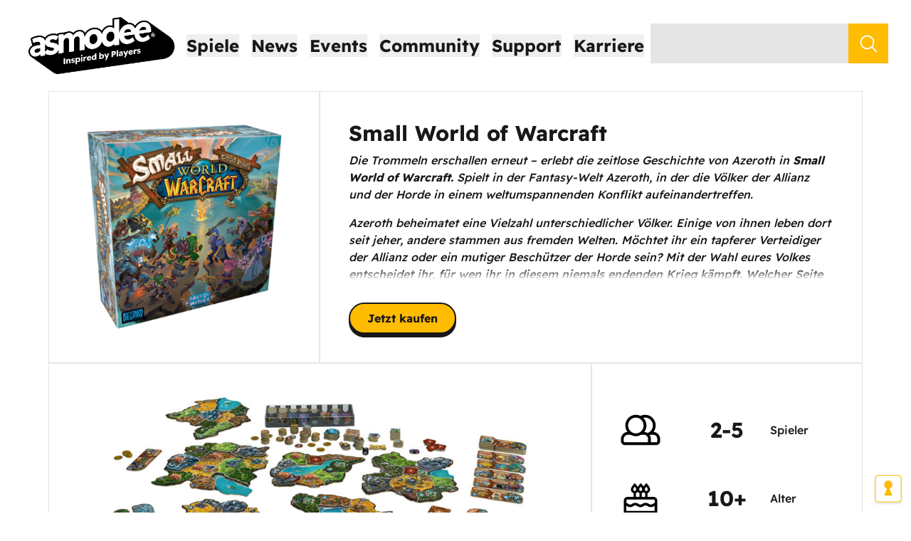

--- FILE ---
content_type: text/html; charset=utf-8
request_url: https://www.asmodee.de/produkte/small-world-of-warcraft
body_size: 41222
content:
<!DOCTYPE html><html><head><meta charSet="utf-8" data-next-head=""/><meta charSet="utf-8"/><meta name="viewport" content="width=device-width" data-next-head=""/><meta property="og:locale" content="de_DE" data-next-head=""/><title data-next-head="">Small World of Warcraft | Asmodee Deutschland</title><meta property="og:title" content="Small World of Warcraft | Asmodee Deutschland" data-next-head=""/><meta name="description" content="&lt;p&gt;&lt;i&gt;Die Trommeln erschallen erneut  – erlebt die zeitlose Geschichte von Azeroth in &lt;b&gt;&lt;i&gt;Small World of Warcraft.&lt;/i&gt;&lt;/b&gt; Spielt in der Fantasy-Welt Azeroth, in der die Völker der Allianz und der Horde in einem weltumspannenden Konflikt aufeinandertreffen.&lt;/i&gt;&lt;/p&gt;
&lt;p&gt;&lt;i&gt; Azeroth beheimatet..." data-next-head=""/><meta property="og:description" content="&lt;p&gt;&lt;i&gt;Die Trommeln erschallen erneut  – erlebt die zeitlose Geschichte von Azeroth in &lt;b&gt;&lt;i&gt;Small World of Warcraft.&lt;/i&gt;&lt;/b&gt; Spielt in der Fantasy-Welt Azeroth, in der die Völker der Allianz und der Horde in einem weltumspannenden Konflikt aufeinandertreffen.&lt;/i&gt;&lt;/p&gt;
&lt;p&gt;&lt;i&gt; Azeroth beheimatet..." data-next-head=""/><meta name="twitter:description" content="&lt;p&gt;&lt;i&gt;Die Trommeln erschallen erneut  – erlebt die zeitlose Geschichte von Azeroth in &lt;b&gt;&lt;i&gt;Small World of Warcraft.&lt;/i&gt;&lt;/b&gt; Spielt in der Fantasy-Welt Azeroth, in der die Völker der Allianz und de..." data-next-head=""/><meta property="og:url" content="" data-next-head=""/><meta property="og:type" content="game" data-next-head=""/><meta property="og:image" content="https://xr.orbitlabs.de/i/default/DOWD0020/small-world-of-warcraft-0824968090312-3dboxl-web.png/small-world-of-warcraft-0824968090312-3dboxl-web.png" data-next-head=""/><meta http-equiv="content-type" content="text/html; charset=utf-8"/><meta name="facebook-domain-verification" content="h0fvwdfk6jrvkgbism4n7mh3blwvpu"/><link rel="icon" type="image/png" href="/favicon-193.png"/><link rel="preload" href="/_next/static/css/88c52817936ec951.css" as="style"/><script>window.dataLayer = window.dataLayer || [];
              function gtag(){dataLayer.push(arguments);}
              if(localStorage.getItem('consentMode') === null){
              gtag('consent', 'default', {
              'ad_storage': 'denied',
              'analytics_storage': 'denied',
              'ad_user_data': 'denied',
              'ad_personalization': 'denied',
              'personalization_storage': 'denied',
              'functionality_storage': 'denied',
              'security_storage': 'denied'
              });
              } else {
              gtag('consent', 'default', JSON.parse(localStorage.getItem('consentMode')));
              }
              (function(w,d,s,l,i){w[l]=w[l]||[];w[l].push({'gtm.start':
                new Date().getTime(),event:'gtm.js'});var f=d.getElementsByTagName(s)[0],
                j=d.createElement(s),dl=l!='dataLayer'?'&l='+l:'';j.async=true;j.src=
                'https://www.googletagmanager.com/gtm.js?id='+i+dl;f.parentNode.insertBefore(j,f);
                })(window,document,'script','dataLayer','GTM-PQWM8BD');</script><noscript><iframe src="https://www.googletagmanager.com/ns.html?id=GTM-PQWM8BD" height="0" width="0" style="display:none;visibility:hidden"></iframe></noscript><link rel="stylesheet" href="/_next/static/css/88c52817936ec951.css" data-n-g=""/><noscript data-n-css=""></noscript><script defer="" noModule="" src="/_next/static/chunks/polyfills-42372ed130431b0a.js"></script><script src="/_next/static/chunks/webpack-ce753ce98fafeda6.js" defer=""></script><script src="/_next/static/chunks/framework-dcf573d3c4265b51.js" defer=""></script><script src="/_next/static/chunks/main-094586f6e90f2f71.js" defer=""></script><script src="/_next/static/chunks/pages/_app-40256a6f1255e74c.js" defer=""></script><script src="/_next/static/chunks/1f7b1fc8-e57a3a34fe43d2ce.js" defer=""></script><script src="/_next/static/chunks/01fdda4b-b549f8c6d0b6c706.js" defer=""></script><script src="/_next/static/chunks/456-7010c25d2e5160e0.js" defer=""></script><script src="/_next/static/chunks/257-0efaf5626405185a.js" defer=""></script><script src="/_next/static/chunks/443-19094e4d9dc86e7b.js" defer=""></script><script src="/_next/static/chunks/732-39696777dd0eef4a.js" defer=""></script><script src="/_next/static/chunks/87-8f9b97abc5b23c85.js" defer=""></script><script src="/_next/static/chunks/706-a90101ddb28a6919.js" defer=""></script><script src="/_next/static/chunks/679-4c3d616afb9ef2d6.js" defer=""></script><script src="/_next/static/chunks/pages/produkte/%5Bslug%5D-e764b90d51cfd553.js" defer=""></script><script src="/_next/static/IsmLgAc8VmRe2KctEbKqg/_buildManifest.js" defer=""></script><script src="/_next/static/IsmLgAc8VmRe2KctEbKqg/_ssgManifest.js" defer=""></script></head><body class="jsx-4276292775 font-sans"><link rel="preload" as="image" href="/icons/Icon_Spieler.svg"/><link rel="preload" as="image" href="/icons/Icon_Alter.svg"/><link rel="preload" as="image" href="/icons/Icon_Dauer.svg"/><div id="__next"><style data-emotion="css-global to2ytq">*,::before,::after{box-sizing:border-box;border-width:0;border-style:solid;border-color:#e5e7eb;--tw-border-spacing-x:0;--tw-border-spacing-y:0;--tw-translate-x:0;--tw-translate-y:0;--tw-rotate:0;--tw-skew-x:0;--tw-skew-y:0;--tw-scale-x:1;--tw-scale-y:1;--tw-pan-x:var(--tw-empty,/*!*/ /*!*/);--tw-pan-y:var(--tw-empty,/*!*/ /*!*/);--tw-pinch-zoom:var(--tw-empty,/*!*/ /*!*/);--tw-scroll-snap-strictness:proximity;--tw-gradient-from-position:var(--tw-empty,/*!*/ /*!*/);--tw-gradient-via-position:var(--tw-empty,/*!*/ /*!*/);--tw-gradient-to-position:var(--tw-empty,/*!*/ /*!*/);--tw-ordinal:var(--tw-empty,/*!*/ /*!*/);--tw-slashed-zero:var(--tw-empty,/*!*/ /*!*/);--tw-numeric-figure:var(--tw-empty,/*!*/ /*!*/);--tw-numeric-spacing:var(--tw-empty,/*!*/ /*!*/);--tw-numeric-fraction:var(--tw-empty,/*!*/ /*!*/);--tw-ring-offset-shadow:0 0 #0000;--tw-ring-shadow:0 0 #0000;--tw-shadow:0 0 #0000;--tw-shadow-colored:0 0 #0000;--tw-ring-inset:var(--tw-empty,/*!*/ /*!*/);--tw-ring-offset-width:0px;--tw-ring-offset-color:#fff;--tw-ring-color:rgb(59 130 246 / 0.5);--tw-blur:var(--tw-empty,/*!*/ /*!*/);--tw-brightness:var(--tw-empty,/*!*/ /*!*/);--tw-contrast:var(--tw-empty,/*!*/ /*!*/);--tw-grayscale:var(--tw-empty,/*!*/ /*!*/);--tw-hue-rotate:var(--tw-empty,/*!*/ /*!*/);--tw-invert:var(--tw-empty,/*!*/ /*!*/);--tw-saturate:var(--tw-empty,/*!*/ /*!*/);--tw-sepia:var(--tw-empty,/*!*/ /*!*/);--tw-drop-shadow:var(--tw-empty,/*!*/ /*!*/);--tw-backdrop-blur:var(--tw-empty,/*!*/ /*!*/);--tw-backdrop-brightness:var(--tw-empty,/*!*/ /*!*/);--tw-backdrop-contrast:var(--tw-empty,/*!*/ /*!*/);--tw-backdrop-grayscale:var(--tw-empty,/*!*/ /*!*/);--tw-backdrop-hue-rotate:var(--tw-empty,/*!*/ /*!*/);--tw-backdrop-invert:var(--tw-empty,/*!*/ /*!*/);--tw-backdrop-opacity:var(--tw-empty,/*!*/ /*!*/);--tw-backdrop-saturate:var(--tw-empty,/*!*/ /*!*/);--tw-backdrop-sepia:var(--tw-empty,/*!*/ /*!*/);--tw-contain-size:var(--tw-empty,/*!*/ /*!*/);--tw-contain-layout:var(--tw-empty,/*!*/ /*!*/);--tw-contain-paint:var(--tw-empty,/*!*/ /*!*/);--tw-contain-style:var(--tw-empty,/*!*/ /*!*/);}::before,::after{--tw-content:'';}html,:host{line-height:1.5;-webkit-text-size-adjust:100%;-moz-tab-size:4;tab-size:4;font-family:"Readex Pro","Work Sans",sans-serif;font-feature-settings:normal;font-variation-settings:normal;-webkit-tap-highlight-color:transparent;}body{margin:0;line-height:inherit;}hr{height:0;color:inherit;border-top-width:1px;}abbr:where([title]){-webkit-text-decoration:underline dotted;text-decoration:underline dotted;}h1,h2,h3,h4,h5,h6{font-size:inherit;font-weight:inherit;}a{color:inherit;-webkit-text-decoration:inherit;text-decoration:inherit;}b,strong{font-weight:bolder;}code,kbd,samp,pre{font-family:ui-monospace,SFMono-Regular,Menlo,Monaco,Consolas,"Liberation Mono","Courier New",monospace;font-feature-settings:normal;font-variation-settings:normal;font-size:1em;}small{font-size:80%;}sub,sup{font-size:75%;line-height:0;position:relative;vertical-align:baseline;}sub{bottom:-0.25em;}sup{top:-0.5em;}table{text-indent:0;border-color:inherit;border-collapse:collapse;}button,input,optgroup,select,textarea{font-family:inherit;font-feature-settings:inherit;font-variation-settings:inherit;font-size:100%;font-weight:inherit;line-height:inherit;letter-spacing:inherit;color:inherit;margin:0;padding:0;}button,select{text-transform:none;}button,input:where([type='button']),input:where([type='reset']),input:where([type='submit']){-webkit-appearance:button;background-color:transparent;background-image:none;}:-moz-focusring{outline:auto;}:-moz-ui-invalid{box-shadow:none;}progress{vertical-align:baseline;}::-webkit-inner-spin-button,::-webkit-outer-spin-button{height:auto;}[type='search']{-webkit-appearance:textfield;outline-offset:-2px;}::-webkit-search-decoration{-webkit-appearance:none;}::-webkit-file-upload-button{-webkit-appearance:button;font:inherit;}summary{display:-webkit-box;display:-webkit-list-item;display:-ms-list-itembox;display:list-item;}blockquote,dl,dd,h1,h2,h3,h4,h5,h6,hr,figure,p,pre{margin:0;}fieldset{margin:0;padding:0;}legend{padding:0;}ol,ul,menu{list-style:none;margin:0;padding:0;}dialog{padding:0;}textarea{resize:vertical;}input::-webkit-input-placeholder{opacity:1;color:#9ca3af;}input::-moz-placeholder{opacity:1;color:#9ca3af;}input:-ms-input-placeholder{opacity:1;color:#9ca3af;}textarea::-webkit-input-placeholder{opacity:1;color:#9ca3af;}textarea::-moz-placeholder{opacity:1;color:#9ca3af;}textarea:-ms-input-placeholder{opacity:1;color:#9ca3af;}input::placeholder,textarea::placeholder{opacity:1;color:#9ca3af;}button,[role="button"]{cursor:pointer;}:disabled{cursor:default;}img,svg,video,canvas,audio,iframe,embed,object{display:block;vertical-align:middle;}img,video{max-width:100%;height:auto;}[hidden]:where(:not([hidden="until-found"])){display:none;}::backdrop{--tw-border-spacing-x:0;--tw-border-spacing-y:0;--tw-translate-x:0;--tw-translate-y:0;--tw-rotate:0;--tw-skew-x:0;--tw-skew-y:0;--tw-scale-x:1;--tw-scale-y:1;--tw-pan-x:var(--tw-empty,/*!*/ /*!*/);--tw-pan-y:var(--tw-empty,/*!*/ /*!*/);--tw-pinch-zoom:var(--tw-empty,/*!*/ /*!*/);--tw-scroll-snap-strictness:proximity;--tw-gradient-from-position:var(--tw-empty,/*!*/ /*!*/);--tw-gradient-via-position:var(--tw-empty,/*!*/ /*!*/);--tw-gradient-to-position:var(--tw-empty,/*!*/ /*!*/);--tw-ordinal:var(--tw-empty,/*!*/ /*!*/);--tw-slashed-zero:var(--tw-empty,/*!*/ /*!*/);--tw-numeric-figure:var(--tw-empty,/*!*/ /*!*/);--tw-numeric-spacing:var(--tw-empty,/*!*/ /*!*/);--tw-numeric-fraction:var(--tw-empty,/*!*/ /*!*/);--tw-ring-offset-shadow:0 0 #0000;--tw-ring-shadow:0 0 #0000;--tw-shadow:0 0 #0000;--tw-shadow-colored:0 0 #0000;--tw-ring-inset:var(--tw-empty,/*!*/ /*!*/);--tw-ring-offset-width:0px;--tw-ring-offset-color:#fff;--tw-ring-color:rgb(59 130 246 / 0.5);--tw-blur:var(--tw-empty,/*!*/ /*!*/);--tw-brightness:var(--tw-empty,/*!*/ /*!*/);--tw-contrast:var(--tw-empty,/*!*/ /*!*/);--tw-grayscale:var(--tw-empty,/*!*/ /*!*/);--tw-hue-rotate:var(--tw-empty,/*!*/ /*!*/);--tw-invert:var(--tw-empty,/*!*/ /*!*/);--tw-saturate:var(--tw-empty,/*!*/ /*!*/);--tw-sepia:var(--tw-empty,/*!*/ /*!*/);--tw-drop-shadow:var(--tw-empty,/*!*/ /*!*/);--tw-backdrop-blur:var(--tw-empty,/*!*/ /*!*/);--tw-backdrop-brightness:var(--tw-empty,/*!*/ /*!*/);--tw-backdrop-contrast:var(--tw-empty,/*!*/ /*!*/);--tw-backdrop-grayscale:var(--tw-empty,/*!*/ /*!*/);--tw-backdrop-hue-rotate:var(--tw-empty,/*!*/ /*!*/);--tw-backdrop-invert:var(--tw-empty,/*!*/ /*!*/);--tw-backdrop-opacity:var(--tw-empty,/*!*/ /*!*/);--tw-backdrop-saturate:var(--tw-empty,/*!*/ /*!*/);--tw-backdrop-sepia:var(--tw-empty,/*!*/ /*!*/);--tw-contain-size:var(--tw-empty,/*!*/ /*!*/);--tw-contain-layout:var(--tw-empty,/*!*/ /*!*/);--tw-contain-paint:var(--tw-empty,/*!*/ /*!*/);--tw-contain-style:var(--tw-empty,/*!*/ /*!*/);}html{color:#18181B;}</style><style data-emotion="css ecnxzs">.css-ecnxzs{display:-webkit-box;display:-webkit-flex;display:-ms-flexbox;display:flex;-webkit-flex-direction:column;-ms-flex-direction:column;flex-direction:column;-webkit-align-items:center;-webkit-box-align:center;-ms-flex-align:center;align-items:center;min-height:100vh;width:100%;-webkit-align-items:stretch;-webkit-box-align:stretch;-ms-flex-align:stretch;align-items:stretch;-webkit-box-pack:justify;-webkit-justify-content:space-between;justify-content:space-between;}</style><div class="css-ecnxzs entndix0"><style data-emotion="css 1mtvj25">.css-1mtvj25{width:100%;padding-top:1rem;padding-bottom:1rem;}@media (min-width: 768px){.css-1mtvj25{padding-left:1rem;padding-right:1rem;}}</style><style data-emotion="css 1iz5msh">.css-1iz5msh{display:-webkit-box;display:-webkit-flex;display:-ms-flexbox;display:flex;-webkit-align-items:center;-webkit-box-align:center;-ms-flex-align:center;align-items:center;-webkit-box-pack:center;-ms-flex-pack:center;-webkit-justify-content:center;justify-content:center;-webkit-box-pack:justify;-webkit-justify-content:space-between;justify-content:space-between;width:100%;padding-top:1rem;padding-bottom:1rem;}@media (min-width: 768px){.css-1iz5msh{padding-left:1rem;padding-right:1rem;}}</style><div class="css-1iz5msh e2atz3926"><style data-emotion="css vp7tj9">.css-vp7tj9{-webkit-flex:none;-ms-flex:none;flex:none;}@media (min-width: 1536px){.css-vp7tj9{-webkit-box-flex:1;-webkit-flex-grow:1;-ms-flex-positive:1;flex-grow:1;}}</style><style data-emotion="css tkr2i1">.css-tkr2i1{min-width:1rem;max-width:6rem;-webkit-box-flex:1;-webkit-flex-grow:1;-ms-flex-positive:1;flex-grow:1;-webkit-flex:none;-ms-flex:none;flex:none;}@media (min-width: 1536px){.css-tkr2i1{-webkit-box-flex:1;-webkit-flex-grow:1;-ms-flex-positive:1;flex-grow:1;}}</style><div class="css-tkr2i1 e2atz3918"></div><style data-emotion="css 1ff36h2">.css-1ff36h2{-webkit-box-flex:1;-webkit-flex-grow:1;-ms-flex-positive:1;flex-grow:1;}</style><style data-emotion="css 1mftyvl">.css-1mftyvl{display:-webkit-box;display:-webkit-flex;display:-ms-flexbox;display:flex;-webkit-align-items:center;-webkit-box-align:center;-ms-flex-align:center;align-items:center;-webkit-box-pack:center;-ms-flex-pack:center;-webkit-justify-content:center;justify-content:center;-webkit-box-pack:justify;-webkit-justify-content:space-between;justify-content:space-between;-webkit-box-flex:1;-webkit-flex-grow:1;-ms-flex-positive:1;flex-grow:1;}</style><div class="css-1mftyvl e2atz3926"><style data-emotion="css hiki5m">@media (min-width: 768px){.css-hiki5m{display:none;}}</style><style data-emotion="css 16sisgm">.css-16sisgm{padding:0.5rem;}@media (min-width: 768px){.css-16sisgm{display:none;}}</style><button class="css-16sisgm" aria-label="Navigationsmenü"><style data-emotion="css zigog8">.css-zigog8{display:-webkit-box;display:-webkit-flex;display:-ms-flexbox;display:flex;-webkit-flex-direction:column;-ms-flex-direction:column;flex-direction:column;-webkit-align-items:center;-webkit-box-align:center;-ms-flex-align:center;align-items:center;}</style><div class="css-zigog8 e2atz3924"><style data-emotion="css 1nm6bf6">.css-1nm6bf6{height:0.25rem;width:2rem;border-radius:9999px;--tw-bg-opacity:1;background-color:rgb(24 24 27 / var(--tw-bg-opacity, 1));}.css-1nm6bf6:not(:last-child){margin-bottom:0.25rem;}</style><div class="css-1nm6bf6 ef12veo0"></div><div class="css-1nm6bf6 ef12veo0"></div><div class="css-1nm6bf6 ef12veo0"></div></div></button><style data-emotion="css 16cpxv3">.css-16cpxv3{display:-webkit-box;display:-webkit-flex;display:-ms-flexbox;display:flex;min-width:3rem;height:4rem;width:9.194366197183099rem;}@media (min-width: 768px){.css-16cpxv3{height:5rem;width:11.492957746478874rem;}}@media (min-width: 1280px){.css-16cpxv3{height:6rem;width:13.791549295774647rem;}}@media (min-width: 1536px){.css-16cpxv3{height:7rem;width:16.090140845070422rem;}}</style><a href="/" class="css-16cpxv3 ei6add91"><style data-emotion="css 1qkt16r">.css-1qkt16r{position:relative;height:100%;width:100%;}</style><div class="css-1qkt16r"><style data-emotion="css 1cxbv54">.css-1cxbv54{z-index:0;height:100%;width:100%;-webkit-background-size:contain;background-size:contain;-webkit-background-position:center;background-position:center;background-repeat:no-repeat;object-fit:contain;}</style><div style="background-image:url(https://assets.svc.asmodee.net/production-asmodeede/undefined/PNG_72_DPI_Logotype_Asmodee_Tagline_Registred_Positif_RVB_1aeae0655f.png)" class="css-1cxbv54"></div></div></a><style data-emotion="css ns0zll">.css-ns0zll{display:none;padding-left:0.5rem;padding-right:0.5rem;}@media (min-width: 768px){.css-ns0zll{display:block;}}</style><div class="css-ns0zll"><style data-emotion="css 11o3p8h">.css-11o3p8h{font-size:1.25rem;line-height:1.75rem;font-weight:700;}@media (min-width: 1280px){.css-11o3p8h{font-size:1.5rem;line-height:2rem;}}.css-11o3p8h:hover{color:#FFBC00;}</style><button class="css-11o3p8h ei6add90"><a>Spiele</a></button><style data-emotion="css bjn8wh">.css-bjn8wh{position:relative;}</style><div class="css-bjn8wh"><style data-emotion="css 16djt57">.css-16djt57{display:none;-webkit-align-items:flex-start;-webkit-box-align:flex-start;-ms-flex-align:flex-start;align-items:flex-start;position:absolute;left:-3rem;top:0px;z-index:50;--tw-bg-opacity:1;background-color:rgb(255 255 255 / var(--tw-bg-opacity, 1));padding:3rem;}.css-16djt57 >:not([hidden])~:not([hidden]){--tw-space-x-reverse:0;margin-right:calc(5rem * var(--tw-space-x-reverse));margin-left:calc(5rem * calc(1 - var(--tw-space-x-reverse)));}</style><div class="css-16djt57 egys1xt0"><style data-emotion="css 12n6jp">.css-12n6jp{-webkit-flex:1 1 0%;-ms-flex:1 1 0%;flex:1 1 0%;}</style><div class="css-12n6jp"><style data-emotion="css ssr2z7">.css-ssr2z7{margin-top:1.5rem;display:-webkit-box;display:-webkit-flex;display:-ms-flexbox;display:flex;-webkit-flex-direction:column;-ms-flex-direction:column;flex-direction:column;}.css-ssr2z7 >:not([hidden])~:not([hidden]){--tw-space-y-reverse:0;margin-top:calc(1.5rem * calc(1 - var(--tw-space-y-reverse)));margin-bottom:calc(1.5rem * var(--tw-space-y-reverse));}.css-ssr2z7:first-child{margin-top:0px;}</style><div class="css-ssr2z7"><style data-emotion="css 176k15h">.css-176k15h{font-size:1.25rem;line-height:1.75rem;}</style><div class="css-176k15h"><style data-emotion="css xe9hoq">.css-xe9hoq{white-space:nowrap;font-weight:700;}</style><a class="css-xe9hoq egys1xt1">Kategorien</a></div><style data-emotion="css 18b9jja">.css-18b9jja{font-size:1.125rem;line-height:1.75rem;}</style><div class="css-18b9jja"><style data-emotion="css 1gmyhur">.css-1gmyhur{white-space:nowrap;}.css-1gmyhur:hover{color:#FFBC00;}</style><a href="https://www.asmodee.de/suche?query=" class="css-1gmyhur egys1xt1">Alle Produkte</a></div><div class="css-18b9jja"><a href="/suche?query=&amp;produktkategorie=Ausgezeichnete+Spiele" class="css-1gmyhur egys1xt1">Ausgezeichnete Spiele</a></div><div class="css-18b9jja"><a href="/suche?upcoming" class="css-1gmyhur egys1xt1">Bald im Handel erhältlich</a></div><div class="css-18b9jja"><a href="/spiele-zu-zweit" class="css-1gmyhur egys1xt1">Spiele für zwei</a></div><div class="css-18b9jja"><a href="/suche?query=&amp;produktkategorie=Expertenspiele" class="css-1gmyhur egys1xt1">Expertenspiele</a></div><div class="css-18b9jja"><a href="/suche?query=&amp;produktkategorie=Familienspiele" class="css-1gmyhur egys1xt1">Familienspiele</a></div><div class="css-18b9jja"><a href="/games-to-go" class="css-1gmyhur egys1xt1">Games to Go (Spiele für unterwegs)</a></div><div class="css-18b9jja"><a href="/suche?query=&amp;produktkategorie=Kennerspiele" class="css-1gmyhur egys1xt1">Kennerspiele</a></div><div class="css-18b9jja"><a href="/suche?query=&amp;produktkategorie=Kinderspiele" class="css-1gmyhur egys1xt1">Kinderspiele</a></div><div class="css-18b9jja"><a href="/suche?query=&amp;produktkategorie=Partyspiele" class="css-1gmyhur egys1xt1">Partyspiele</a></div><div class="css-18b9jja"><a href="/paedagogische-spiele" class="css-1gmyhur egys1xt1">Pädagogische Spiele</a></div><div class="css-18b9jja"><a href="/suche?query=&amp;genre=Tabletop" class="css-1gmyhur egys1xt1">Tabletop</a></div><div class="css-18b9jja"><a href="/suche?query=&amp;produktkategorie=TCG+%26+Collectibles" class="css-1gmyhur egys1xt1">TCG &amp; Collectibles</a></div></div></div><div class="css-12n6jp"><div class="css-ssr2z7"><div class="css-176k15h"><a class="css-xe9hoq egys1xt1">Welten</a></div><div class="css-18b9jja"><a href="/7-wonders-welt" class="css-1gmyhur egys1xt1">7 Wonders</a></div><div class="css-18b9jja"><a href="/altered-welt" class="css-1gmyhur egys1xt1">Altered</a></div><div class="css-18b9jja"><a href="/arkam-horror" class="css-1gmyhur egys1xt1">Arkham Horror</a></div><div class="css-18b9jja"><a href="/azul-familie" class="css-1gmyhur egys1xt1">Azul</a></div><div class="css-18b9jja"><a href="/dobble-familie" class="css-1gmyhur egys1xt1">Dobble</a></div><div class="css-18b9jja"><a href="/marvel" class="css-1gmyhur egys1xt1">Marvel</a></div><div class="css-18b9jja"><a href="/mcp" class="css-1gmyhur egys1xt1">Marvel: Crisis Protocol</a></div><div class="css-18b9jja"><a href="/pokemon-spiele" class="css-1gmyhur egys1xt1">Pokémon</a></div><div class="css-18b9jja"><a href="/star-wars" class="css-1gmyhur egys1xt1">Star Wars</a></div><div class="css-18b9jja"><a href="/produkte/stranger-things-schattenwelt" class="css-1gmyhur egys1xt1">Stranger Things</a></div><div class="css-18b9jja"><a href="/time-stories" class="css-1gmyhur egys1xt1">TIME Stories</a></div><div class="css-18b9jja"><a target="_blank" href="https://unlock-adventures.de/" class="css-1gmyhur egys1xt1">Unlock!</a></div><div class="css-18b9jja"><a href="/werwoelfe-von-duesterwald" class="css-1gmyhur egys1xt1">Werwölfe von Düsterwald</a></div><div class="css-18b9jja"><a href="/westeros" class="css-1gmyhur egys1xt1">Westeros</a></div><div class="css-18b9jja"><a href="/the-witcher-die-alte-welt" class="css-1gmyhur egys1xt1">The Witcher: Die Alte Welt</a></div><div class="css-18b9jja"><a href="/zug-um-zug-familie" class="css-1gmyhur egys1xt1">Zug um Zug</a></div></div></div><div class="css-12n6jp"><div class="css-ssr2z7"><div class="css-176k15h"><style data-emotion="css 1ks4ry3">.css-1ks4ry3{white-space:nowrap;font-weight:700;}.css-1ks4ry3:hover{color:#FFBD02;}</style><a class="css-1ks4ry3 egys1xt1">Zubehör</a></div><div class="css-18b9jja"><a href="https://www.gamegenic.com/" class="css-1gmyhur egys1xt1">Gamegenic</a></div></div></div><div class="css-12n6jp"><div class="css-ssr2z7"><div class="css-176k15h"><a href="/games-to-go" class="css-xe9hoq egys1xt1">Themen</a></div><div class="css-18b9jja"><a href="/spiele-fuer-gartenfans" class="css-1gmyhur egys1xt1">Spiele für Gartenfans</a></div></div></div></div></div></div><div class="css-ns0zll"><button class="css-11o3p8h ei6add90"><a href="/news">News</a></button></div><div class="css-ns0zll"><button class="css-11o3p8h ei6add90"><a href="/events">Events</a></button></div><div class="css-ns0zll"><button class="css-11o3p8h ei6add90"><a>Community</a></button><div class="css-bjn8wh"><div class="css-16djt57 egys1xt0"><div class="css-12n6jp"><div class="css-ssr2z7"><div class="css-176k15h"><style data-emotion="css gkrwyy">.css-gkrwyy{white-space:nowrap;font-weight:700;}.css-gkrwyy:hover{color:#FFBC00;}</style><a target="_blank" href="https://community.asmodee.de/" class="css-gkrwyy egys1xt1">Aktuelles</a></div></div></div></div></div></div><div class="css-ns0zll"><button class="css-11o3p8h ei6add90"><a>Support</a></button><div class="css-bjn8wh"><div class="css-16djt57 egys1xt0"><div class="css-12n6jp"><div class="css-ssr2z7"><div class="css-176k15h"><a target="_blank" href="https://archiv.asmodee.de/archiv.php" class="css-gkrwyy egys1xt1">Download-Archiv</a></div></div><div class="css-ssr2z7"><div class="css-176k15h"><a target="_blank" href="https://kundenservice.asmodee.de/" class="css-gkrwyy egys1xt1">Ersatzteilservice</a></div></div><div class="css-ssr2z7"><div class="css-176k15h"><a href="/unser-vertriebsteam" class="css-gkrwyy egys1xt1">Kontakt für B2B-Kunden</a></div></div></div></div></div></div><div class="css-ns0zll"><button class="css-11o3p8h ei6add90"><a href="/karriere">Karriere</a></button></div><style data-emotion="css 1buneuf">.css-1buneuf{display:none;-webkit-flex-shrink:1;-ms-flex-negative:1;flex-shrink:1;}@media (min-width: 1024px){.css-1buneuf{display:block;}}</style><style data-emotion="css nxecuo">.css-nxecuo{display:-webkit-box;display:-webkit-flex;display:-ms-flexbox;display:flex;-webkit-box-pack:end;-ms-flex-pack:end;-webkit-justify-content:flex-end;justify-content:flex-end;white-space:nowrap;font-size:1.125rem;line-height:1.75rem;display:none;-webkit-flex-shrink:1;-ms-flex-negative:1;flex-shrink:1;}@media (min-width: 1280px){.css-nxecuo{font-size:1.25rem;line-height:1.75rem;}}@media (min-width: 1024px){.css-nxecuo{display:block;}}</style><form class="css-nxecuo"><style data-emotion="css 1orej5g">.css-1orej5g{height:2.5rem;-webkit-box-flex:1;-webkit-flex-grow:1;-ms-flex-positive:1;flex-grow:1;--tw-bg-opacity:1;background-color:rgb(229 229 229 / var(--tw-bg-opacity, 1));padding-left:1rem;vertical-align:top;}.css-1orej5g:focus{outline:2px solid transparent;outline-offset:2px;}@media (min-width: 640px){.css-1orej5g{-webkit-flex:none;-ms-flex:none;flex:none;}}@media (min-width: 1024px){.css-1orej5g{max-width:24rem;}}@media (min-width: 1280px){.css-1orej5g{height:3.5rem;}}</style><input type="text" class="css-1orej5g" name="query" value=""/><style data-emotion="css 14sdwbo">.css-14sdwbo{height:2.5rem;width:2.5rem;cursor:pointer;--tw-bg-opacity:1;background-color:rgb(255 188 0 / var(--tw-bg-opacity, 1));-webkit-background-position:center;background-position:center;background-repeat:no-repeat;}@media (min-width: 1280px){.css-14sdwbo{height:3.5rem;width:3.5rem;}}</style><input type="submit" style="background-image:url(&quot;data:image/svg+xml,%3Csvg xmlns=&#x27;http://www.w3.org/2000/svg&#x27; width=&#x27;25&#x27; height=&#x27;25&#x27; viewBox=&#x27;0 0 6.6145828 6.6145836&#x27;%3E%3Ccircle style=&#x27;fill:none;stroke:%23ffffff;stroke-width:0.5&#x27; cx=&#x27;2.7733078&#x27; cy=&#x27;2.7508214&#x27; r=&#x27;2.3812499&#x27;/%3E%3Cpath style=&#x27;fill:none;stroke:%23ffffff;stroke-width:0.5&#x27; d=&#x27;M 4.419767,4.4422534 6.2784289,6.3009153&#x27;/%3E%3C/svg%3E&quot;)" class="css-14sdwbo" value=""/></form><style data-emotion="css 1x89cvs">@media (min-width: 1024px){.css-1x89cvs{display:none;}}</style><style data-emotion="css 1hq4lbg">.css-1hq4lbg{height:2.5rem;width:2.5rem;--tw-bg-opacity:1;background-color:rgb(255 188 0 / var(--tw-bg-opacity, 1));-webkit-background-position:center;background-position:center;background-repeat:no-repeat;cursor:pointer;background-image:url("data:image/svg+xml,%3Csvg xmlns='http://www.w3.org/2000/svg' width='25' height='25' viewBox='0 0 6.6145828 6.6145836'%3E%3Ccircle style='fill:none;stroke:%23ffffff;stroke-width:0.5' cx='2.7733078' cy='2.7508214' r='2.3812499'/%3E%3Cpath style='fill:none;stroke:%23ffffff;stroke-width:0.5' d='M 4.419767,4.4422534 6.2784289,6.3009153'/%3E%3C/svg%3E");}@media (min-width: 1280px){.css-1hq4lbg{height:3.5rem;width:3.5rem;}}@media (min-width: 1024px){.css-1hq4lbg{display:none;}}</style><button aria-label="Suchen" class="css-1hq4lbg egu5vcj0"></button></div><div class="css-tkr2i1 e2atz3918"></div></div><div class="css-1ff36h2"></div><style data-emotion="css x9zw6x">.css-x9zw6x{display:-webkit-box;display:-webkit-flex;display:-ms-flexbox;display:flex;-webkit-flex-direction:column;-ms-flex-direction:column;flex-direction:column;-webkit-align-items:center;-webkit-box-align:center;-ms-flex-align:center;align-items:center;margin-bottom:1.09375rem;}.css-x9zw6x >*:not(:last-child){margin-bottom:1.09375rem;}@media (min-width: 768px){.css-x9zw6x{margin-bottom:2.1875rem;}.css-x9zw6x >*:not(:last-child){margin-bottom:2.1875rem;}}@media (min-width: 1280px){.css-x9zw6x{margin-bottom:3.28125rem;}.css-x9zw6x >*:not(:last-child){margin-bottom:3.28125rem;}}</style><div class="css-x9zw6x eln14a65"><style data-emotion="css 1honeyd">.css-1honeyd{display:-webkit-box;display:-webkit-flex;display:-ms-flexbox;display:flex;width:100%;-webkit-box-pack:center;-ms-flex-pack:center;-webkit-justify-content:center;justify-content:center;padding-top:1rem;padding-bottom:1rem;--tw-bg-opacity:1;background-color:rgb(229 229 229 / var(--tw-bg-opacity, 1));}@media (min-width: 768px){.css-1honeyd{padding-top:0px;padding-bottom:0px;}}@media (min-width: 768px){.css-1honeyd{--tw-bg-opacity:1;background-color:rgb(255 255 255 / var(--tw-bg-opacity, 1));}}</style><div class="css-1honeyd eln14a64"><style data-emotion="css ek9dx9">.css-ek9dx9{display:grid;grid-template-columns:repeat(var(--num-columns), minmax(0, 1fr));padding-left:var(--gap-width);padding-right:var(--gap-width);max-width:calc(var(--num-columns) * 26.25rem + 2 * var(--gap-width));--num-columns:1;--gap-width:0.675rem;}@media (min-width: 500px){.css-ek9dx9{--num-columns:2;}}@media (min-width: 768px){.css-ek9dx9{--num-columns:3;--gap-width:1.875rem;}}@media (min-width: 1280px){.css-ek9dx9{--gap-width:3.75rem;}}</style><div class="css-ek9dx9 eln14a63"><style data-emotion="css 1ilqtm1">.css-1ilqtm1{--compact-tile-space:calc(100vw - 15px - 2 * var(--gap-width));--tile-width:calc(var(--compact-tile-space) * 1 / var(--num-columns));--tile-columns:min(var(--num-columns), 1);width:calc(var(--tile-width) * var(--tile-columns));grid-column:span var(--tile-columns)/span var(--tile-columns);max-width:100%;max-height:26.25rem;}@media (min-width: 500px){.css-1ilqtm1{--tile-columns:2;}}@media (min-width: 768px){.css-1ilqtm1{--tile-columns:min(var(--num-columns), 1);}}</style><div class="css-1ilqtm1 eln14a61"><style data-emotion="css 1vioy4o">.css-1vioy4o{position:relative;width:100%;white-space:nowrap;border-width:1px;--tw-border-opacity:1;border-color:rgb(229 229 229 / var(--tw-border-opacity, 1));max-height:100%;}</style><div class="bg-white css-1vioy4o e1okav3g2"><style data-emotion="css 1g7vgfy">.css-1g7vgfy{display:inline-block;height:0px;width:0px;vertical-align:top;padding-bottom:100%;}@media (min-width: 500px){.css-1g7vgfy{padding-bottom:100%;}}</style><div class="css-1g7vgfy e1okav3g1"></div><style data-emotion="css 1sd3v99">.css-1sd3v99{height:100%;width:100%;white-space:normal;position:absolute;left:0px;top:0px;overflow:hidden;}</style><div class="css-1sd3v99 e1okav3g0"><style data-emotion="css x3ss6g">.css-x3ss6g{position:absolute;height:100%;width:100%;background-color:transparent;-webkit-transition:background-color 0.7s;transition:background-color 0.7s;}.group:hover .css-x3ss6g{--tw-bg-opacity:1;background-color:rgb(255 255 255 / var(--tw-bg-opacity, 1));}</style><div class="p-8 css-x3ss6g eu3e6130"><div class="css-1qkt16r"><div style="background-image:url(https://xr.orbitlabs.de/i/default/DOWD0020/small-world-of-warcraft-0824968090312-3dboxl-web.png/small-world-of-warcraft-0824968090312-3dboxl-web.png?w=420&amp;h=420)" class="css-1cxbv54"></div></div><style data-emotion="css 75f20f">.css-75f20f{position:absolute;left:50%;top:50%;-webkit-transform:translate(-50%, -50%);-moz-transform:translate(-50%, -50%);-ms-transform:translate(-50%, -50%);transform:translate(-50%, -50%);z-index:20;display:-webkit-box;display:-webkit-flex;display:-ms-flexbox;display:flex;width:100%;-webkit-flex-direction:column;-ms-flex-direction:column;flex-direction:column;-webkit-align-items:center;-webkit-box-align:center;-ms-flex-align:center;align-items:center;-webkit-box-pack:center;-ms-flex-pack:center;-webkit-justify-content:center;justify-content:center;text-align:center;--tw-text-opacity:1;color:rgb(255 255 255 / var(--tw-text-opacity, 1));padding:1.25rem;}@media (min-width: 1024px){.css-75f20f{padding:2.5rem;}}@media (min-width: 1536px){.css-75f20f{padding:2.8125rem;}}</style><div class="css-75f20f erdhi9g0"><style data-emotion="css k8d89z">.css-k8d89z{text-shadow:2px 2px 6px #000000;font-size:1.5rem;line-height:2rem;}@media (min-width: 375px){.css-k8d89z{font-size:1.875rem;line-height:2.25rem;}}@media (min-width: 500px){.css-k8d89z{font-size:1.5rem;line-height:2rem;}}@media (min-width: 640px){.css-k8d89z{font-size:1.875rem;line-height:2.25rem;}}@media (min-width: 768px){.css-k8d89z{font-size:1.5rem;line-height:2rem;}}@media (min-width: 1024px){.css-k8d89z{font-size:1.875rem;line-height:2.25rem;}}@media (min-width: 1280px){.css-k8d89z{font-size:3rem;line-height:1;}}@media (min-width: 1536px){.css-k8d89z{font-size:3.75rem;line-height:1;}}</style><h1 class="css-k8d89z ethwdib6"></h1><style data-emotion="css xxtbf7">.css-xxtbf7{font-weight:800;}</style><style data-emotion="css 1jdb5ii">.css-1jdb5ii{text-shadow:2px 2px 6px #000000;font-size:1.5rem;line-height:2rem;font-weight:800;}@media (min-width: 375px){.css-1jdb5ii{font-size:1.875rem;line-height:2.25rem;}}@media (min-width: 500px){.css-1jdb5ii{font-size:1.5rem;line-height:2rem;}}@media (min-width: 640px){.css-1jdb5ii{font-size:1.875rem;line-height:2.25rem;}}@media (min-width: 768px){.css-1jdb5ii{font-size:1.5rem;line-height:2rem;}}@media (min-width: 1024px){.css-1jdb5ii{font-size:1.875rem;line-height:2.25rem;}}@media (min-width: 1280px){.css-1jdb5ii{font-size:3rem;line-height:1;}}@media (min-width: 1536px){.css-1jdb5ii{font-size:3.75rem;line-height:1;}}</style><h1 class="css-1jdb5ii ethwdib6"></h1></div></div></div></div></div><style data-emotion="css 1lyn57h">.css-1lyn57h{--compact-tile-space:calc(100vw - 15px - 2 * var(--gap-width));--tile-width:calc(var(--compact-tile-space) * 1 / var(--num-columns));--tile-columns:min(var(--num-columns), 2);width:calc(var(--tile-width) * var(--tile-columns));grid-column:span var(--tile-columns)/span var(--tile-columns);max-width:100%;max-height:26.25rem;}@media (min-width: 500px){.css-1lyn57h{--tile-columns:2;}}@media (min-width: 768px){.css-1lyn57h{--tile-columns:min(var(--num-columns), 2);}}</style><div class="css-1lyn57h eln14a61"><div class="bg-white css-1vioy4o e1okav3g2"><style data-emotion="css 1hw4mol">.css-1hw4mol{display:inline-block;height:0px;width:0px;vertical-align:top;padding-bottom:100%;}@media (min-width: 500px){.css-1hw4mol{padding-bottom:calc((100% - 2px) / 2);}}</style><div class="css-1hw4mol e1okav3g1"></div><style data-emotion="css 1s2a0et">.css-1s2a0et{height:100%;width:100%;white-space:normal;position:absolute;left:0px;top:0px;overflow:hidden;padding:1.25rem;}@media (min-width: 1024px){.css-1s2a0et{padding:2.5rem;}}@media (min-width: 1536px){.css-1s2a0et{padding:3rem;}}</style><div class="css-1s2a0et e1okav3g0"><style data-emotion="css yscuki">.css-yscuki{height:100%;width:100%;display:-webkit-box;display:-webkit-flex;display:-ms-flexbox;display:flex;-webkit-flex-direction:column;-ms-flex-direction:column;flex-direction:column;-webkit-box-pack:justify;-webkit-justify-content:space-between;justify-content:space-between;}</style><div class="css-yscuki e12gxwjz3"><style data-emotion="css n1hip7">.css-n1hip7{margin-bottom:0.5rem;display:-webkit-box;display:-webkit-flex;display:-ms-flexbox;display:flex;width:100%;-webkit-flex-direction:column;-ms-flex-direction:column;flex-direction:column;text-align:left;--tw-text-opacity:1;color:rgb(24 24 27 / var(--tw-text-opacity, 1));margin-bottom:1rem;overflow-y:auto;}@media (min-width: 500px){.css-n1hip7{margin-bottom:0px;}}</style><div class="css-n1hip7 e12gxwjz2"><style data-emotion="css 1sudnmo">.css-1sudnmo{font-size:1.25rem;line-height:1.75rem;margin-bottom:0.5rem;font-weight:800;}@media (min-width: 375px){.css-1sudnmo{font-size:1.25rem;line-height:1.75rem;}}@media (min-width: 640px){.css-1sudnmo{font-size:1.5rem;line-height:2rem;}}@media (min-width: 768px){.css-1sudnmo{font-size:1.25rem;line-height:1.75rem;}}@media (min-width: 1024px){.css-1sudnmo{font-size:1.5rem;line-height:2rem;}}@media (min-width: 1280px){.css-1sudnmo{font-size:1.875rem;line-height:2.25rem;}}@media (min-width: 1536px){.css-1sudnmo{font-size:2.25rem;line-height:2.5rem;}}.css-1sudnmo:last-child{margin-bottom:0px;}</style><h1 class="css-1sudnmo e12gxwjz1"><style data-emotion="css v36arl">.css-v36arl{font-size:1.25rem;line-height:1;font-weight:700;}@media (min-width: 500px){.css-v36arl{font-size:1.5rem;line-height:2rem;}}@media (min-width: 768px){.css-v36arl{font-size:1.875rem;line-height:2.25rem;}}</style><span style="hyphens:auto" class="css-v36arl">Small World of Warcraft</span></h1><style data-emotion="css bg8d4f">.css-bg8d4f{font-size:0.75rem;line-height:1rem;}@media (min-width: 375px){.css-bg8d4f{font-size:1rem;line-height:1.5rem;}}@media (min-width: 500px){.css-bg8d4f{font-size:0.75rem;line-height:1rem;}}@media (min-width: 640px){.css-bg8d4f{font-size:0.875rem;line-height:1.25rem;}}@media (min-width: 768px){.css-bg8d4f{font-size:0.75rem;line-height:1rem;}}@media (min-width: 1024px){.css-bg8d4f{font-size:0.875rem;line-height:1.25rem;}}@media (min-width: 1280px){.css-bg8d4f{font-size:1rem;line-height:1.5rem;}}@media (min-width: 1536px){.css-bg8d4f{font-size:1rem;line-height:1.5rem;}}</style><div class="css-bg8d4f e12gxwjz0"><style data-emotion="css ovch3y">.css-ovch3y a{color:#60a5fa;}.css-ovch3y a:hover{-webkit-text-decoration:underline;text-decoration:underline;}.css-ovch3y blockquote{padding:0.5rem;border-left:4px solid #d1d5db;margin:0.5rem 0;}.css-ovch3y ul,.css-ovch3y ol{margin:0.5rem 0;}.css-ovch3y h1,.css-ovch3y h2,.css-ovch3y h3,.css-ovch3y h4,.css-ovch3y h5,.css-ovch3y h6{margin-top:1em;margin-bottom:0.5em;}.css-ovch3y img{max-height:32rem;}.css-ovch3y p:not(:first-child){margin-top:1rem;}</style><div class="css-ovch3y e1fynwd90"><p><i>Die Trommeln erschallen erneut  – erlebt die zeitlose Geschichte von Azeroth in <b><i>Small World of Warcraft.</i></b> Spielt in der Fantasy-Welt Azeroth, in der die Völker der Allianz und der Horde in einem weltumspannenden Konflikt aufeinandertreffen.</i></p>
<p><i> Azeroth beheimatet eine Vielzahl unterschiedlicher Völker. Einige von ihnen leben dort seit jeher, andere stammen aus fremden Welten. Möchtet ihr ein tapferer Verteidiger der Allianz oder ein mutiger Beschützer der Horde sein? Mit der Wahl eures Volkes entscheidet ihr, für wen ihr in diesem niemals endenden Krieg kämpft. Welcher Seite schwört ihr die Treue? </i></p>
<p><i>Seid ihr für die unerschütterliche, von Tradition getriebene Allianz? Sie besteht aus den standhaften Verteidigern von Gerechtigkeit und Verantwortung, die sich allen Angreifern Azeroths mutig entgegenstellen. Oder wählt ihr die unbezähmbare Horde? Dort findet ihr leidenschaftliche Verfechter von Freiheit und Hoffnung, die unerbittlich jeden bekämpfen, der eine Bedrohung dieser Ideale darstellt.</i></p>
</div></div></div><style data-emotion="css k7u44g">.css-k7u44g{position:relative;display:none;width:100%;}@media (min-width: 500px){.css-k7u44g{display:block;}}</style><div class="css-k7u44g"><style data-emotion="css msagxw">.css-msagxw{position:absolute;bottom:0px;height:1rem;width:100%;background-image:linear-gradient(to top, var(--tw-gradient-stops));--tw-gradient-from:#fff var(--tw-gradient-from-position);--tw-gradient-to:rgb(255 255 255 / 0) var(--tw-gradient-to-position);--tw-gradient-stops:var(--tw-gradient-from),var(--tw-gradient-to);}</style><div class="css-msagxw"></div></div><style data-emotion="css pio1go">.css-pio1go{margin-top:2rem;text-align:center;}@media (min-width: 768px){.css-pio1go{text-align:start;}}</style><div class="css-pio1go"><style data-emotion="css o1cu9l">.css-o1cu9l{-webkit-transform:translate(var(--tw-translate-x), var(--tw-translate-y)) rotate(var(--tw-rotate)) skewX(var(--tw-skew-x)) skewY(var(--tw-skew-y)) scaleX(var(--tw-scale-x)) scaleY(var(--tw-scale-y));-moz-transform:translate(var(--tw-translate-x), var(--tw-translate-y)) rotate(var(--tw-rotate)) skewX(var(--tw-skew-x)) skewY(var(--tw-skew-y)) scaleX(var(--tw-scale-x)) scaleY(var(--tw-scale-y));-ms-transform:translate(var(--tw-translate-x), var(--tw-translate-y)) rotate(var(--tw-rotate)) skewX(var(--tw-skew-x)) skewY(var(--tw-skew-y)) scaleX(var(--tw-scale-x)) scaleY(var(--tw-scale-y));transform:translate(var(--tw-translate-x), var(--tw-translate-y)) rotate(var(--tw-rotate)) skewX(var(--tw-skew-x)) skewY(var(--tw-skew-y)) scaleX(var(--tw-scale-x)) scaleY(var(--tw-scale-y));border-radius:3.5rem;border-width:2px;--tw-border-opacity:1;border-color:rgb(23 23 23 / var(--tw-border-opacity, 1));padding-left:1.5rem;padding-right:1.5rem;padding-top:0.5rem;padding-bottom:0.5rem;font-weight:700;--tw-shadow:0 5px;--tw-shadow-colored:0 5px var(--tw-shadow-color);box-shadow:var(--tw-ring-offset-shadow, 0 0 #0000),var(--tw-ring-shadow, 0 0 #0000),var(--tw-shadow);transition-property:all;transition-timing-function:cubic-bezier(0.4, 0, 0.2, 1);transition-duration:300ms;--tw-border-opacity:1;border-color:rgb(23 23 23 / var(--tw-border-opacity, 1));--tw-bg-opacity:1;background-color:rgb(255 188 0 / var(--tw-bg-opacity, 1));--tw-text-opacity:1;color:rgb(24 24 27 / var(--tw-text-opacity, 1));}.css-o1cu9l:hover{--tw-translate-y:0.25rem;-webkit-transform:translate(var(--tw-translate-x), var(--tw-translate-y)) rotate(var(--tw-rotate)) skewX(var(--tw-skew-x)) skewY(var(--tw-skew-y)) scaleX(var(--tw-scale-x)) scaleY(var(--tw-scale-y));-moz-transform:translate(var(--tw-translate-x), var(--tw-translate-y)) rotate(var(--tw-rotate)) skewX(var(--tw-skew-x)) skewY(var(--tw-skew-y)) scaleX(var(--tw-scale-x)) scaleY(var(--tw-scale-y));-ms-transform:translate(var(--tw-translate-x), var(--tw-translate-y)) rotate(var(--tw-rotate)) skewX(var(--tw-skew-x)) skewY(var(--tw-skew-y)) scaleX(var(--tw-scale-x)) scaleY(var(--tw-scale-y));transform:translate(var(--tw-translate-x), var(--tw-translate-y)) rotate(var(--tw-rotate)) skewX(var(--tw-skew-x)) skewY(var(--tw-skew-y)) scaleX(var(--tw-scale-x)) scaleY(var(--tw-scale-y));--tw-shadow:0 0 #0000;--tw-shadow-colored:0 0 #0000;box-shadow:var(--tw-ring-offset-shadow, 0 0 #0000),var(--tw-ring-shadow, 0 0 #0000),var(--tw-shadow);}</style><button class="css-o1cu9l e2atz392">Jetzt kaufen</button></div></div></div></div></div><div class="css-1lyn57h eln14a61"><div class="bg-white css-1vioy4o e1okav3g2"><div class="css-1hw4mol e1okav3g1"></div><div class="css-1sd3v99 e1okav3g0"><div class="p-8 css-x3ss6g eu3e6130"><div class="css-1qkt16r"><div style="background-image:url(https://xr.orbitlabs.de/i/default/DOWD0020/small-world-of-warcraft-0824968090312-inhalt-web.jpg/small-world-of-warcraft-0824968090312-inhalt-web.jpg?w=840&amp;h=420)" class="css-1cxbv54"></div></div><div class="css-75f20f erdhi9g0"><h1 class="css-k8d89z ethwdib6"></h1><h1 class="css-1jdb5ii ethwdib6"></h1></div></div></div></div></div><div class="css-1ilqtm1 eln14a61"><style data-emotion="css 1t5vac0">.css-1t5vac0{max-height:100%;max-width:100%;overflow:hidden;height:calc(var(--tile-width) * 1);padding:1.25rem;border-width:1px;--tw-border-opacity:1;border-color:rgb(229 229 229 / var(--tw-border-opacity, 1));--tw-bg-opacity:1;background-color:rgb(255 255 255 / var(--tw-bg-opacity, 1));}@media (min-width: 1024px){.css-1t5vac0{padding:2.5rem;}}@media (min-width: 1536px){.css-1t5vac0{padding:2.8125rem;}}@media (min-width: 500px){.css-1t5vac0{height:calc(var(--tile-width) * 1);}}</style><div class="css-1t5vac0 e14yc8y53"><style data-emotion="css 1u35uj6">.css-1u35uj6{display:-webkit-box;display:-webkit-flex;display:-ms-flexbox;display:flex;-webkit-flex-direction:column;-ms-flex-direction:column;flex-direction:column;-webkit-align-items:center;-webkit-box-align:center;-ms-flex-align:center;align-items:center;height:100%;-webkit-align-items:flex-start;-webkit-box-align:flex-start;-ms-flex-align:flex-start;align-items:flex-start;-webkit-box-pack:center;-ms-flex-pack:center;-webkit-justify-content:center;justify-content:center;}</style><div class="css-1u35uj6 e2atz3922"><style data-emotion="css sdpsqb">.css-sdpsqb{display:grid;height:100%;width:100%;grid-template-columns:repeat(3, minmax(0, 1fr));place-content:space-evenly;-webkit-align-items:center;-webkit-box-align:center;-ms-flex-align:center;align-items:center;gap:1rem;}</style><div class="css-sdpsqb"><style data-emotion="css 3n94m">.css-3n94m{height:3.5rem;width:3.5rem;}</style><img src="/icons/Icon_Spieler.svg" class="css-3n94m"/><style data-emotion="css 1irkt0w">.css-1irkt0w{font-size:1.25rem;line-height:1.75rem;text-align:center;font-weight:800;}@media (min-width: 375px){.css-1irkt0w{font-size:1.25rem;line-height:1.75rem;}}@media (min-width: 640px){.css-1irkt0w{font-size:1.5rem;line-height:2rem;}}@media (min-width: 768px){.css-1irkt0w{font-size:1.25rem;line-height:1.75rem;}}@media (min-width: 1024px){.css-1irkt0w{font-size:1.5rem;line-height:2rem;}}@media (min-width: 1280px){.css-1irkt0w{font-size:1.875rem;line-height:2.25rem;}}@media (min-width: 1536px){.css-1irkt0w{font-size:2.25rem;line-height:2.5rem;}}</style><div class="css-1irkt0w e14yc8y52">2-5</div><div>Spieler</div><img src="/icons/Icon_Alter.svg" class="css-3n94m"/><div class="css-1irkt0w e14yc8y52">10+</div><div>Alter</div><img src="/icons/Icon_Dauer.svg" class="css-3n94m"/><div class="css-1irkt0w e14yc8y52">45+</div><div>Minuten</div></div></div></div></div><style data-emotion="css 1bld4sj">.css-1bld4sj{--compact-tile-space:calc(100vw - 15px - 2 * var(--gap-width));--tile-width:calc(var(--compact-tile-space) * 1 / var(--num-columns));--tile-columns:min(var(--num-columns), 2);width:calc(var(--tile-width) * var(--tile-columns));grid-column:span var(--tile-columns)/span var(--tile-columns);max-width:100%;max-height:auto;}@media (min-width: 500px){.css-1bld4sj{--tile-columns:2;}}@media (min-width: 768px){.css-1bld4sj{--tile-columns:min(var(--num-columns), 2);}}</style><div class="css-1bld4sj eln14a61"><style data-emotion="css a5euco">.css-a5euco{position:relative;width:100%;white-space:nowrap;border-width:1px;--tw-border-opacity:1;border-color:rgb(229 229 229 / var(--tw-border-opacity, 1));}</style><div class="bg-white md:bg-neutral-200 css-a5euco e1okav3g2"><div class="css-1hw4mol e1okav3g1"></div><style data-emotion="css y2gul0">.css-y2gul0{height:100%;width:100%;white-space:normal;display:inline-block;vertical-align:top;padding:1.25rem;}@media (min-width: 1024px){.css-y2gul0{padding:2.5rem;}}@media (min-width: 1536px){.css-y2gul0{padding:3rem;}}</style><div class="css-y2gul0 e1okav3g0"><div class="css-yscuki e12gxwjz3"><style data-emotion="css 1psijsz">.css-1psijsz{margin-bottom:0.5rem;display:-webkit-box;display:-webkit-flex;display:-ms-flexbox;display:flex;width:100%;-webkit-flex-direction:column;-ms-flex-direction:column;flex-direction:column;text-align:left;--tw-text-opacity:1;color:rgb(24 24 27 / var(--tw-text-opacity, 1));margin-bottom:1rem;}@media (min-width: 500px){.css-1psijsz{margin-bottom:0px;}}</style><div class="css-1psijsz e12gxwjz2"><div class="css-bg8d4f e12gxwjz0"><div class="css-ovch3y e1fynwd90"><p><b><i>Small World of Warcraft </i></b>ist ein Brettspiel, in dem die beliebten Spielmechaniken von <b><i>Small World </i></b>mit dem gefeierten „Warcraft“<b><i>-</i></b>Universum von <b>Blizzard</b> kombiniert werden.</p><p>Ihr wählt eine Kombination von Spezialfähigkeiten und Völkern aus dem „Warcraft“-Universum, wie z. B. Portalmagier-Pandaren oder kräuterkundigen Goblins, und wetteifert um die Kontrolle über Azeroth.</p><p>Um die Dominanz über eine Region zu erlangen, besetzt ihr legendäre Orte wie das Dunkle Portal, Karazhan oder die Kapelle des Hoffnungsvollen Lichts und versucht die Kontrolle über mächtige Artefakte zu erlangen, wie die Aegis von Aggramar, Al’ars Asche, Frostgram oder das Herz von Azeroth. Doch früher oder später kommen alle Imperien zu Fall: Hat sich euer Volk zu weit ausgebreitet, müsst ihr bereit sein, es zurückzulassen und euch nach einem anderen Volk umzusehen.</p><p>Fans des Online-Spiels finden in <b><i>Small World of Warcraft </i></b>liebevoll gestaltete Details wieder, wie die Murlocs: ein Volk aufrechtgehender, amphibischer Humanoiden mit mehreren Reihen scharfer Zähne und einer schuppigen, mit Schleim überzogenen Haut. Sie leben zu Beginn des Spiels überall an Stränden, Flussbetten und Seeküsten und kosten euch wichtige Völkerplättchen. Genauso nervige Kreaturen wie in der Online-Version.</p></div></div></div></div></div></div></div><div class="css-1ilqtm1 eln14a61"><div class="css-1t5vac0 e14yc8y53"><div class="css-1u35uj6 e2atz3922"><style data-emotion="css hzlr74">.css-hzlr74{display:-webkit-box;display:-webkit-flex;display:-ms-flexbox;display:flex;height:100%;width:100%;-webkit-flex-direction:column;-ms-flex-direction:column;flex-direction:column;place-content:space-evenly;-webkit-align-items:flex-start;-webkit-box-align:flex-start;-ms-flex-align:flex-start;align-items:flex-start;gap:1rem;}</style><div class="css-hzlr74 e14yc8y51"><style data-emotion="css 1j389vi">.css-1j389vi{font-weight:700;}</style><style data-emotion="css 12cz3zt">.css-12cz3zt{font-size:0.75rem;line-height:1rem;text-align:left;font-weight:700;}@media (min-width: 375px){.css-12cz3zt{font-size:1rem;line-height:1.5rem;}}@media (min-width: 500px){.css-12cz3zt{font-size:0.75rem;line-height:1rem;}}@media (min-width: 640px){.css-12cz3zt{font-size:0.875rem;line-height:1.25rem;}}@media (min-width: 768px){.css-12cz3zt{font-size:0.75rem;line-height:1rem;}}@media (min-width: 1024px){.css-12cz3zt{font-size:0.875rem;line-height:1.25rem;}}@media (min-width: 1280px){.css-12cz3zt{font-size:1rem;line-height:1.5rem;}}@media (min-width: 1536px){.css-12cz3zt{font-size:1rem;line-height:1.5rem;}}</style><div class="css-12cz3zt e14yc8y50">Einzelspiel</div><style data-emotion="css 9o0reh">.css-9o0reh{font-size:0.75rem;line-height:1rem;text-align:left;}@media (min-width: 375px){.css-9o0reh{font-size:1rem;line-height:1.5rem;}}@media (min-width: 500px){.css-9o0reh{font-size:0.75rem;line-height:1rem;}}@media (min-width: 640px){.css-9o0reh{font-size:0.875rem;line-height:1.25rem;}}@media (min-width: 768px){.css-9o0reh{font-size:0.75rem;line-height:1rem;}}@media (min-width: 1024px){.css-9o0reh{font-size:0.875rem;line-height:1.25rem;}}@media (min-width: 1280px){.css-9o0reh{font-size:1rem;line-height:1.5rem;}}@media (min-width: 1536px){.css-9o0reh{font-size:1rem;line-height:1.5rem;}}</style><div id="Days of Wonder_attributeValue" class="css-9o0reh e14yc8y50"><style data-emotion="css ho1qnd">.css-ho1qnd{display:-webkit-box;display:-webkit-flex;display:-ms-flexbox;display:flex;-webkit-flex-direction:row;-ms-flex-direction:row;flex-direction:row;}</style><div class="css-ho1qnd"><style data-emotion="css u7ytkp">.css-u7ytkp{margin-right:0.5rem;}</style><span class="css-u7ytkp">Verlag: </span><span><style data-emotion="css 1dt48qg">.css-1dt48qg{cursor:pointer;--tw-text-opacity:1;color:rgb(0 176 255 / var(--tw-text-opacity, 1));}.css-1dt48qg:hover{text-decoration-line:underline;}</style><a class="css-1dt48qg" href="/suche?manufacturer=Days+of+Wonder">Days of Wonder</a></span></div></div><div id="Strategiespiel_attributeValue" class="css-9o0reh e14yc8y50"><div class="css-ho1qnd"><span class="css-u7ytkp">Genre: </span><span><span><a class="css-1dt48qg" href="/suche?genre=Strategiespiel">Strategiespiel</a></span></span></div></div><div id="Kennerspiele_attributeValue" class="css-9o0reh e14yc8y50"><div class="css-ho1qnd"><span class="css-u7ytkp">Kategorie: </span><span><span><a class="css-1dt48qg" href="/suche?produktkategorie=Kennerspiele">Kennerspiele</a></span></span></div></div><div id="Area Control / Influence_attributeValue" class="css-9o0reh e14yc8y50"><div class="css-ho1qnd"><span class="css-u7ytkp">Mechanismus: </span><span><span><a class="css-1dt48qg" href="/suche?spielmechanismus=Area+Control+%2F+Influence">Area Control / Influence</a></span></span></div></div></div></div></div></div><style data-emotion="css twxplu">.css-twxplu{--compact-tile-space:calc(100vw - 15px - 2 * var(--gap-width));--tile-width:calc(var(--compact-tile-space) * 1 / var(--num-columns));--tile-columns:min(var(--num-columns), 3);width:calc(var(--tile-width) * var(--tile-columns));grid-column:span var(--tile-columns)/span var(--tile-columns);max-width:100%;max-height:auto;}@media (min-width: 500px){.css-twxplu{--tile-columns:2;}}@media (min-width: 768px){.css-twxplu{--tile-columns:min(var(--num-columns), 3);}}</style><div class="css-twxplu eln14a61"><style data-emotion="css o058bk">.css-o058bk{margin-left:auto;margin-right:auto;display:-webkit-box;display:-webkit-flex;display:-ms-flexbox;display:flex;width:100%;-webkit-flex-direction:column;-ms-flex-direction:column;flex-direction:column;gap:2.5rem;border-width:1px;--tw-border-opacity:1;border-color:rgb(229 229 229 / var(--tw-border-opacity, 1));--tw-bg-opacity:1;background-color:rgb(255 255 255 / var(--tw-bg-opacity, 1));padding-left:0.75rem;padding-right:0.75rem;padding-top:3rem;padding-bottom:3rem;}@media (min-width: 768px){.css-o058bk{gap:2rem;padding-left:3rem;padding-right:3rem;}}</style><div class="css-o058bk"><style data-emotion="css vcgr6n">.css-vcgr6n{padding-bottom:0.5rem;text-align:center;font-size:1.875rem;line-height:2.25rem;font-weight:800;}</style><h2 class="css-vcgr6n">Jetzt kaufen</h2><style data-emotion="css 1ai5aqp">.css-1ai5aqp{display:-webkit-box;display:-webkit-flex;display:-ms-flexbox;display:flex;-webkit-align-items:center;-webkit-box-align:center;-ms-flex-align:center;align-items:center;-webkit-box-pack:center;-ms-flex-pack:center;-webkit-justify-content:center;justify-content:center;gap:1.5rem;text-align:center;}</style><div class="css-1ai5aqp"><style data-emotion="css 6vmpnw">.css-6vmpnw{font-size:1.25rem;line-height:1.75rem;font-weight:400;}</style><span class="css-6vmpnw">Suche einen Spieleladen in deiner Nähe</span></div><style data-emotion="css h3qyrz">.css-h3qyrz{margin-left:auto;margin-right:auto;text-align:center;}</style><a target="_blank" rel="noopener noreferrer" class="css-h3qyrz" href="https://www.asmodee.de/flagship-stores"><button class="css-o1cu9l e2atz392">Flagship-Store finden</button></a></div></div></div></div><style data-emotion="css f60wvr">.css-f60wvr{display:-webkit-box;display:-webkit-flex;display:-ms-flexbox;display:flex;width:100%;-webkit-box-pack:center;-ms-flex-pack:center;-webkit-justify-content:center;justify-content:center;padding-top:1rem;padding-bottom:1rem;--tw-bg-opacity:1;background-color:rgb(229 229 229 / var(--tw-bg-opacity, 1));}@media (min-width: 768px){.css-f60wvr{padding-top:0px;padding-bottom:0px;}}</style><div class="css-f60wvr eln14a64"><div class="css-ek9dx9 eln14a63"><div class="css-twxplu eln14a61"><style data-emotion="css hyjhvf">.css-hyjhvf{width:100%;padding-top:2rem;padding-bottom:2rem;}</style><div class="css-hyjhvf"><style data-emotion="css 1l0br8i">.css-1l0br8i{border-width:2px;--tw-border-opacity:1;border-color:rgb(229 229 229 / var(--tw-border-opacity, 1));--tw-bg-opacity:1;background-color:rgb(255 255 255 / var(--tw-bg-opacity, 1));}</style><style data-emotion="css nt3zgo">.css-nt3zgo{display:-webkit-box;display:-webkit-flex;display:-ms-flexbox;display:flex;height:auto;-webkit-flex-direction:column;-ms-flex-direction:column;flex-direction:column;transition-property:all;transition-timing-function:cubic-bezier(0.4, 0, 0.2, 1);transition-duration:500ms;border-width:2px;--tw-border-opacity:1;border-color:rgb(229 229 229 / var(--tw-border-opacity, 1));--tw-bg-opacity:1;background-color:rgb(255 255 255 / var(--tw-bg-opacity, 1));}.css-nt3zgo >:not([hidden])~:not([hidden]){--tw-divide-y-reverse:0;border-top-width:calc(1px * calc(1 - var(--tw-divide-y-reverse)));border-bottom-width:calc(1px * var(--tw-divide-y-reverse));}</style><div class="css-nt3zgo e1h0dj3g1"><style data-emotion="css pnxf61">.css-pnxf61{padding-top:1.25rem;padding-bottom:1.25rem;padding-left:1.5rem;font-size:1.25rem;line-height:1.75rem;}</style><style data-emotion="css 1vgd6tc">.css-1vgd6tc{display:-webkit-box;display:-webkit-flex;display:-ms-flexbox;display:flex;cursor:default;-webkit-align-items:center;-webkit-box-align:center;-ms-flex-align:center;align-items:center;-webkit-box-pack:justify;-webkit-justify-content:space-between;justify-content:space-between;padding-top:1.25rem;padding-bottom:1.25rem;padding-left:1.5rem;font-size:1.25rem;line-height:1.75rem;}</style><div class="css-1vgd6tc"><span>Spielinhalt</span><style data-emotion="css 1h0udhl">.css-1h0udhl{transition-property:transform;transition-timing-function:cubic-bezier(0.4, 0, 0.2, 1);transition-duration:200ms;-webkit-transform:scaleY(1);-moz-transform:scaleY(1);-ms-transform:scaleY(1);transform:scaleY(1);}</style><svg xmlns="http://www.w3.org/2000/svg" width="24.35" height="13.585" viewBox="0 0 24.35 13.585" class="flex-none mx-6 css-1h0udhl ejvis8i0"><path d="M6.379,24.865l1.41,1.41L19.964,14.1,7.789,1.925l-1.41,1.41L17.144,14.1Z" transform="translate(26.275 -6.379) rotate(90)"></path></svg></div><style data-emotion="css qvz01f">.css-qvz01f{padding-left:1.5rem;padding-right:1.5rem;padding-top:1.25rem;padding-bottom:1.25rem;}</style><style data-emotion="css 57bpjo">.css-57bpjo{overflow:hidden;display:none;padding-left:1.5rem;padding-right:1.5rem;padding-top:1.25rem;padding-bottom:1.25rem;}</style><div class="css-57bpjo e1h0dj3g0"><style data-emotion="css l4y91y">.css-l4y91y{display:-webkit-box;display:-webkit-flex;display:-ms-flexbox;display:flex;-webkit-box-pack:justify;-webkit-justify-content:space-between;justify-content:space-between;border-bottom-width:1px;padding-top:0.5rem;padding-bottom:0.5rem;}.css-l4y91y:last-child{border-bottom-width:0px;}</style><div class="css-l4y91y"><div>Spielanleitung</div><div>1</div></div><div class="css-l4y91y"><div>Doppelseitige Spielpläne</div><div>2</div></div><div class="css-l4y91y"><div>World of Warcraft-Völkerbanner</div><div>16</div></div><div class="css-l4y91y"><div>Spezialfähigkeitsplättchen</div><div>20</div></div><div class="css-l4y91y"><div>Regelübersichten</div><div>5</div></div><div class="css-l4y91y"><div>Artefakte und legendäre Orte</div><div>12</div></div><div class="css-l4y91y"><div>Völkerplättchen</div><div>185</div></div><div class="css-l4y91y"><div>Murloc-Plättchen</div><div>15</div></div><div class="css-l4y91y"><div>Verstärkungswürfel</div><div>1</div></div><div class="css-l4y91y"><div>Rundentableau</div><div>1</div></div><div class="css-l4y91y"><div>Rundenanzeiger</div><div>1</div></div><div class="css-l4y91y"><div>Spielregel Variante &quot;Battle for Azeroth&quot;</div><div>1</div></div></div></div><div class="css-nt3zgo e1h0dj3g1"><div class="css-1vgd6tc"><span>Zusatzmaterial</span><svg xmlns="http://www.w3.org/2000/svg" width="24.35" height="13.585" viewBox="0 0 24.35 13.585" class="flex-none mx-6 css-1h0udhl ejvis8i0"><path d="M6.379,24.865l1.41,1.41L19.964,14.1,7.789,1.925l-1.41,1.41L17.144,14.1Z" transform="translate(26.275 -6.379) rotate(90)"></path></svg></div><div class="css-57bpjo e1h0dj3g0"><div class="css-l4y91y"><style data-emotion="css 1baaet1">.css-1baaet1{text-decoration-line:underline;}.css-1baaet1:hover{--tw-text-opacity:1;color:rgb(229 229 229 / var(--tw-text-opacity, 1));}</style><a href="https://asmodee-resources.azureedge.net/media/germanyprod/Produkte/Small World of Warcraft/Small World of Warcraft – Spielanleitung.pdf" target="_blank" rel="noreferrer" class="css-1baaet1">Regel</a></div><div class="css-l4y91y"><a href="https://asmodee-resources.azureedge.net/media/germanyprod/Regeln/Small%20World%20of%20Warcraft_Solo-Regeln_DE.pdf" target="_blank" rel="noreferrer" class="css-1baaet1">Solo-Regel</a></div><div class="css-l4y91y"><a href="https://asmodee-resources.azureedge.net/media/germanyprod/Regeln/small_world_of_warcraft-0824968090312-regel-team-variante.pdf" target="_blank" rel="noreferrer" class="css-1baaet1">Team-Regel</a></div><div class="css-l4y91y"><a href="https://asmodee-resources.azureedge.net/media/germanyprod/Regeln/Small%20World%20of%20Warcraft_FAQ_DE.pdf" target="_blank" rel="noreferrer" class="css-1baaet1">FAQ</a></div></div></div></div></div></div></div><div class="css-1honeyd eln14a64"><div class="css-ek9dx9 eln14a63"><style data-emotion="css 13m22t5">.css-13m22t5{--compact-tile-space:calc(100vw - 15px - 2 * var(--gap-width));--tile-width:calc(var(--compact-tile-space) * 1 / var(--num-columns));--tile-columns:min(var(--num-columns), 1);width:calc(var(--tile-width) * var(--tile-columns));grid-column:span var(--tile-columns)/span var(--tile-columns);max-width:100%;max-height:26.25rem;}</style><div class="css-13m22t5 eln14a61"><style data-emotion="css rrbvbx">.css-rrbvbx{max-height:100%;max-width:100%;overflow:hidden;height:calc(var(--tile-width) * 1);}</style><div class="css-rrbvbx ethwdib3"><style data-emotion="css 1wv4onu">.css-1wv4onu{position:relative;height:100%;}</style><div class="css-1wv4onu"><style data-emotion="css auq1t4">.css-auq1t4{position:absolute;left:0px;top:30%;z-index:10;width:100%;text-align:center;}@media (min-width: 1024px){.css-auq1t4{top:50%;}}</style><div class="css-auq1t4"><button class="css-o1cu9l e2atz392">YouTube-Video abspielen</button></div><style data-emotion="css jkjf0t">.css-jkjf0t{position:absolute;bottom:0px;left:0px;right:0px;z-index:10;margin-left:auto;margin-right:auto;width:100%;background-color:rgb(255 255 255 / 0.75);padding-left:0.5rem;padding-right:0.5rem;padding-top:0.25rem;padding-bottom:0.25rem;text-align:center;font-size:0.875rem;line-height:1.25rem;}@media (min-width: 768px){.css-jkjf0t{bottom:10%;width:95%;}}@media (min-width: 1280px){.css-jkjf0t{font-size:1rem;line-height:1.5rem;}}</style><p class="css-jkjf0t">Wenn du oben auf den Button klickst, erklärst du dich damit einverstanden, dass YouTube deine personenbezogenen Daten verarbeitet. Weitere Infos findest du in der<!-- --> <style data-emotion="css 1r7jgsv">.css-1r7jgsv{cursor:pointer;--tw-text-opacity:1;color:rgb(0 176 255 / var(--tw-text-opacity, 1));}.css-1r7jgsv:hover{text-decoration-line:underline;}</style><a class="css-1r7jgsv e2jpwcv0" target="_blank" href="/datenschutz">Datenschutzerklärung</a>.</p><div class="css-1qkt16r"><style data-emotion="css 1ykfyx9">.css-1ykfyx9{object-fit:cover;object-position:top;z-index:0;}</style><span style="box-sizing:border-box;display:block;overflow:hidden;width:initial;height:initial;background:none;opacity:1;border:0;margin:0;padding:0;position:absolute;top:0;left:0;bottom:0;right:0"><img position="top" src="[data-uri]" decoding="async" data-nimg="fill" class="css-1ykfyx9 e2atz391" style="position:absolute;top:0;left:0;bottom:0;right:0;box-sizing:border-box;padding:0;border:none;margin:auto;display:block;width:0;height:0;min-width:100%;max-width:100%;min-height:100%;max-height:100%"/><noscript><img position="top" loading="lazy" decoding="async" data-nimg="fill" style="position:absolute;top:0;left:0;bottom:0;right:0;box-sizing:border-box;padding:0;border:none;margin:auto;display:block;width:0;height:0;min-width:100%;max-width:100%;min-height:100%;max-height:100%" class="css-1ykfyx9 e2atz391" sizes="100vw" srcSet="/_next/image?url=https%3A%2F%2Fimg.youtube.com%2Fvi%2FLW3JiaaQaAA%2Fhqdefault.jpg&amp;w=640&amp;q=75 640w, /_next/image?url=https%3A%2F%2Fimg.youtube.com%2Fvi%2FLW3JiaaQaAA%2Fhqdefault.jpg&amp;w=750&amp;q=75 750w, /_next/image?url=https%3A%2F%2Fimg.youtube.com%2Fvi%2FLW3JiaaQaAA%2Fhqdefault.jpg&amp;w=828&amp;q=75 828w, /_next/image?url=https%3A%2F%2Fimg.youtube.com%2Fvi%2FLW3JiaaQaAA%2Fhqdefault.jpg&amp;w=1080&amp;q=75 1080w, /_next/image?url=https%3A%2F%2Fimg.youtube.com%2Fvi%2FLW3JiaaQaAA%2Fhqdefault.jpg&amp;w=1200&amp;q=75 1200w, /_next/image?url=https%3A%2F%2Fimg.youtube.com%2Fvi%2FLW3JiaaQaAA%2Fhqdefault.jpg&amp;w=1920&amp;q=75 1920w, /_next/image?url=https%3A%2F%2Fimg.youtube.com%2Fvi%2FLW3JiaaQaAA%2Fhqdefault.jpg&amp;w=2048&amp;q=75 2048w, /_next/image?url=https%3A%2F%2Fimg.youtube.com%2Fvi%2FLW3JiaaQaAA%2Fhqdefault.jpg&amp;w=3840&amp;q=75 3840w" src="/_next/image?url=https%3A%2F%2Fimg.youtube.com%2Fvi%2FLW3JiaaQaAA%2Fhqdefault.jpg&amp;w=3840&amp;q=75"/></noscript></span></div></div></div></div><div class="css-13m22t5 eln14a61"><div class="css-rrbvbx ethwdib3"><div class="css-1wv4onu"><div class="css-auq1t4"><button class="css-o1cu9l e2atz392">YouTube-Video abspielen</button></div><p class="css-jkjf0t">Wenn du oben auf den Button klickst, erklärst du dich damit einverstanden, dass YouTube deine personenbezogenen Daten verarbeitet. Weitere Infos findest du in der<!-- --> <a class="css-1r7jgsv e2jpwcv0" target="_blank" href="/datenschutz">Datenschutzerklärung</a>.</p><div class="css-1qkt16r"><span style="box-sizing:border-box;display:block;overflow:hidden;width:initial;height:initial;background:none;opacity:1;border:0;margin:0;padding:0;position:absolute;top:0;left:0;bottom:0;right:0"><img position="top" src="[data-uri]" decoding="async" data-nimg="fill" class="css-1ykfyx9 e2atz391" style="position:absolute;top:0;left:0;bottom:0;right:0;box-sizing:border-box;padding:0;border:none;margin:auto;display:block;width:0;height:0;min-width:100%;max-width:100%;min-height:100%;max-height:100%"/><noscript><img position="top" loading="lazy" decoding="async" data-nimg="fill" style="position:absolute;top:0;left:0;bottom:0;right:0;box-sizing:border-box;padding:0;border:none;margin:auto;display:block;width:0;height:0;min-width:100%;max-width:100%;min-height:100%;max-height:100%" class="css-1ykfyx9 e2atz391" sizes="100vw" srcSet="/_next/image?url=https%3A%2F%2Fimg.youtube.com%2Fvi%2FjMj7cMTSljc%2Fhqdefault.jpg&amp;w=640&amp;q=75 640w, /_next/image?url=https%3A%2F%2Fimg.youtube.com%2Fvi%2FjMj7cMTSljc%2Fhqdefault.jpg&amp;w=750&amp;q=75 750w, /_next/image?url=https%3A%2F%2Fimg.youtube.com%2Fvi%2FjMj7cMTSljc%2Fhqdefault.jpg&amp;w=828&amp;q=75 828w, /_next/image?url=https%3A%2F%2Fimg.youtube.com%2Fvi%2FjMj7cMTSljc%2Fhqdefault.jpg&amp;w=1080&amp;q=75 1080w, /_next/image?url=https%3A%2F%2Fimg.youtube.com%2Fvi%2FjMj7cMTSljc%2Fhqdefault.jpg&amp;w=1200&amp;q=75 1200w, /_next/image?url=https%3A%2F%2Fimg.youtube.com%2Fvi%2FjMj7cMTSljc%2Fhqdefault.jpg&amp;w=1920&amp;q=75 1920w, /_next/image?url=https%3A%2F%2Fimg.youtube.com%2Fvi%2FjMj7cMTSljc%2Fhqdefault.jpg&amp;w=2048&amp;q=75 2048w, /_next/image?url=https%3A%2F%2Fimg.youtube.com%2Fvi%2FjMj7cMTSljc%2Fhqdefault.jpg&amp;w=3840&amp;q=75 3840w" src="/_next/image?url=https%3A%2F%2Fimg.youtube.com%2Fvi%2FjMj7cMTSljc%2Fhqdefault.jpg&amp;w=3840&amp;q=75"/></noscript></span></div></div></div></div><div class="css-1ilqtm1 eln14a61"><div class="css-rrbvbx ethwdib3"><div class="css-1wv4onu"><div class="css-auq1t4"><button class="css-o1cu9l e2atz392">YouTube-Video abspielen</button></div><p class="css-jkjf0t">Wenn du oben auf den Button klickst, erklärst du dich damit einverstanden, dass YouTube deine personenbezogenen Daten verarbeitet. Weitere Infos findest du in der<!-- --> <a class="css-1r7jgsv e2jpwcv0" target="_blank" href="/datenschutz">Datenschutzerklärung</a>.</p><div class="css-1qkt16r"><span style="box-sizing:border-box;display:block;overflow:hidden;width:initial;height:initial;background:none;opacity:1;border:0;margin:0;padding:0;position:absolute;top:0;left:0;bottom:0;right:0"><img position="top" src="[data-uri]" decoding="async" data-nimg="fill" class="css-1ykfyx9 e2atz391" style="position:absolute;top:0;left:0;bottom:0;right:0;box-sizing:border-box;padding:0;border:none;margin:auto;display:block;width:0;height:0;min-width:100%;max-width:100%;min-height:100%;max-height:100%"/><noscript><img position="top" loading="lazy" decoding="async" data-nimg="fill" style="position:absolute;top:0;left:0;bottom:0;right:0;box-sizing:border-box;padding:0;border:none;margin:auto;display:block;width:0;height:0;min-width:100%;max-width:100%;min-height:100%;max-height:100%" class="css-1ykfyx9 e2atz391" sizes="100vw" srcSet="/_next/image?url=https%3A%2F%2Fimg.youtube.com%2Fvi%2F6PO5xYqQv9E%2Fhqdefault.jpg&amp;w=640&amp;q=75 640w, /_next/image?url=https%3A%2F%2Fimg.youtube.com%2Fvi%2F6PO5xYqQv9E%2Fhqdefault.jpg&amp;w=750&amp;q=75 750w, /_next/image?url=https%3A%2F%2Fimg.youtube.com%2Fvi%2F6PO5xYqQv9E%2Fhqdefault.jpg&amp;w=828&amp;q=75 828w, /_next/image?url=https%3A%2F%2Fimg.youtube.com%2Fvi%2F6PO5xYqQv9E%2Fhqdefault.jpg&amp;w=1080&amp;q=75 1080w, /_next/image?url=https%3A%2F%2Fimg.youtube.com%2Fvi%2F6PO5xYqQv9E%2Fhqdefault.jpg&amp;w=1200&amp;q=75 1200w, /_next/image?url=https%3A%2F%2Fimg.youtube.com%2Fvi%2F6PO5xYqQv9E%2Fhqdefault.jpg&amp;w=1920&amp;q=75 1920w, /_next/image?url=https%3A%2F%2Fimg.youtube.com%2Fvi%2F6PO5xYqQv9E%2Fhqdefault.jpg&amp;w=2048&amp;q=75 2048w, /_next/image?url=https%3A%2F%2Fimg.youtube.com%2Fvi%2F6PO5xYqQv9E%2Fhqdefault.jpg&amp;w=3840&amp;q=75 3840w" src="/_next/image?url=https%3A%2F%2Fimg.youtube.com%2Fvi%2F6PO5xYqQv9E%2Fhqdefault.jpg&amp;w=3840&amp;q=75"/></noscript></span></div></div></div></div></div></div><div class="css-1honeyd eln14a64"><div class="css-ek9dx9 eln14a63"><div class="css-twxplu eln14a61"><style data-emotion="css 18ztn4">.css-18ztn4{display:-webkit-box;display:-webkit-flex;display:-ms-flexbox;display:flex;-webkit-flex-direction:column;-ms-flex-direction:column;flex-direction:column;-webkit-align-items:center;-webkit-box-align:center;-ms-flex-align:center;align-items:center;border-width:1px;--tw-border-opacity:1;border-color:rgb(229 229 229 / var(--tw-border-opacity, 1));--tw-bg-opacity:1;background-color:rgb(255 255 255 / var(--tw-bg-opacity, 1));}</style><div class="css-18ztn4"><style data-emotion="css dfesk7">.css-dfesk7{margin-top:1rem;margin-bottom:1rem;}</style><style data-emotion="css 18iy5t">.css-18iy5t{font-size:1.125rem;line-height:120%;font-weight:600;margin-top:1rem;margin-bottom:1rem;}@media (min-width: 768px){.css-18iy5t{font-size:1.25rem;line-height:1.75rem;}}@media (min-width: 1280px){.css-18iy5t{font-size:1.875rem;line-height:2.25rem;}}</style><h4 class="css-18iy5t e2atz3910">Verwandte Produkte</h4><style data-emotion="css 1s4065h">.css-1s4065h{display:grid;width:100%;}@media (min-width: 640px){.css-1s4065h{grid-template-columns:repeat(2, minmax(0, 1fr));}}@media (min-width: 1280px){.css-1s4065h{grid-template-columns:repeat(3, minmax(0, 1fr));}}</style><div class="css-1s4065h"><style data-emotion="css buy30a">.css-buy30a{position:relative;display:block;width:100%;text-align:left;}.css-buy30a:after{content:"";display:block;padding-bottom:100%;}</style><a class="group css-buy30a ed87dh61" href="/produkte/cross-clues"><style data-emotion="css z52jf5">.css-z52jf5{padding:2rem;padding-top:1rem;}</style><style data-emotion="css 1yyxsx8">.css-1yyxsx8{position:absolute;height:100%;width:100%;background-color:transparent;-webkit-transition:background-color 0.7s;transition:background-color 0.7s;padding:2rem;padding-top:1rem;}.group:hover .css-1yyxsx8{--tw-bg-opacity:1;background-color:rgb(255 255 255 / var(--tw-bg-opacity, 1));}</style><div class="css-1yyxsx8 eu3e6130"><style data-emotion="css 10vkg0w">.css-10vkg0w{height:100%;width:100%;padding:1rem;}</style><style data-emotion="css nkb7jv">.css-nkb7jv{display:-webkit-box;display:-webkit-flex;display:-ms-flexbox;display:flex;-webkit-flex-direction:column;-ms-flex-direction:column;flex-direction:column;-webkit-align-items:center;-webkit-box-align:center;-ms-flex-align:center;align-items:center;-webkit-transform:translate(var(--tw-translate-x), var(--tw-translate-y)) rotate(var(--tw-rotate)) skewX(var(--tw-skew-x)) skewY(var(--tw-skew-y)) scaleX(var(--tw-scale-x)) scaleY(var(--tw-scale-y));-moz-transform:translate(var(--tw-translate-x), var(--tw-translate-y)) rotate(var(--tw-rotate)) skewX(var(--tw-skew-x)) skewY(var(--tw-skew-y)) scaleX(var(--tw-scale-x)) scaleY(var(--tw-scale-y));-ms-transform:translate(var(--tw-translate-x), var(--tw-translate-y)) rotate(var(--tw-rotate)) skewX(var(--tw-skew-x)) skewY(var(--tw-skew-y)) scaleX(var(--tw-scale-x)) scaleY(var(--tw-scale-y));transform:translate(var(--tw-translate-x), var(--tw-translate-y)) rotate(var(--tw-rotate)) skewX(var(--tw-skew-x)) skewY(var(--tw-skew-y)) scaleX(var(--tw-scale-x)) scaleY(var(--tw-scale-y));border-radius:1.5rem;border-width:2px;--tw-border-opacity:1;border-color:rgb(0 0 0 / var(--tw-border-opacity, 1));--tw-shadow:0px 5px black;--tw-shadow-colored:0px 5px var(--tw-shadow-color);box-shadow:var(--tw-ring-offset-shadow, 0 0 #0000),var(--tw-ring-shadow, 0 0 #0000),var(--tw-shadow);transition-property:all;transition-timing-function:cubic-bezier(0.4, 0, 0.2, 1);transition-duration:300ms;height:100%;width:100%;padding:1rem;}.css-nkb7jv:hover{--tw-translate-y:0.25rem;-webkit-transform:translate(var(--tw-translate-x), var(--tw-translate-y)) rotate(var(--tw-rotate)) skewX(var(--tw-skew-x)) skewY(var(--tw-skew-y)) scaleX(var(--tw-scale-x)) scaleY(var(--tw-scale-y));-moz-transform:translate(var(--tw-translate-x), var(--tw-translate-y)) rotate(var(--tw-rotate)) skewX(var(--tw-skew-x)) skewY(var(--tw-skew-y)) scaleX(var(--tw-scale-x)) scaleY(var(--tw-scale-y));-ms-transform:translate(var(--tw-translate-x), var(--tw-translate-y)) rotate(var(--tw-rotate)) skewX(var(--tw-skew-x)) skewY(var(--tw-skew-y)) scaleX(var(--tw-scale-x)) scaleY(var(--tw-scale-y));transform:translate(var(--tw-translate-x), var(--tw-translate-y)) rotate(var(--tw-rotate)) skewX(var(--tw-skew-x)) skewY(var(--tw-skew-y)) scaleX(var(--tw-scale-x)) scaleY(var(--tw-scale-y));--tw-shadow:0 0 #0000;--tw-shadow-colored:0 0 #0000;box-shadow:var(--tw-ring-offset-shadow, 0 0 #0000),var(--tw-ring-shadow, 0 0 #0000),var(--tw-shadow);}@media (min-width: 768px){.css-nkb7jv:hover{--tw-translate-y:0.5rem;-webkit-transform:translate(var(--tw-translate-x), var(--tw-translate-y)) rotate(var(--tw-rotate)) skewX(var(--tw-skew-x)) skewY(var(--tw-skew-y)) scaleX(var(--tw-scale-x)) scaleY(var(--tw-scale-y));-moz-transform:translate(var(--tw-translate-x), var(--tw-translate-y)) rotate(var(--tw-rotate)) skewX(var(--tw-skew-x)) skewY(var(--tw-skew-y)) scaleX(var(--tw-scale-x)) scaleY(var(--tw-scale-y));-ms-transform:translate(var(--tw-translate-x), var(--tw-translate-y)) rotate(var(--tw-rotate)) skewX(var(--tw-skew-x)) skewY(var(--tw-skew-y)) scaleX(var(--tw-scale-x)) scaleY(var(--tw-scale-y));transform:translate(var(--tw-translate-x), var(--tw-translate-y)) rotate(var(--tw-rotate)) skewX(var(--tw-skew-x)) skewY(var(--tw-skew-y)) scaleX(var(--tw-scale-x)) scaleY(var(--tw-scale-y));}}</style><div class="css-nkb7jv e2atz3920"><style data-emotion="css 1h2b7z3">.css-1h2b7z3{position:relative;width:100%;-webkit-flex-shrink:1;-ms-flex-negative:1;flex-shrink:1;-webkit-box-flex:1;-webkit-flex-grow:1;-ms-flex-positive:1;flex-grow:1;}</style><div class="css-1h2b7z3"><style data-emotion="css 125wnaz">.css-125wnaz{z-index:0;}</style><div class="css-125wnaz"><style data-emotion="css k19fg7">.css-k19fg7{object-fit:contain;}</style><span style="box-sizing:border-box;display:block;overflow:hidden;width:initial;height:initial;background:none;opacity:1;border:0;margin:0;padding:0;position:absolute;top:0;left:0;bottom:0;right:0"><img src="[data-uri]" decoding="async" data-nimg="fill" class="css-k19fg7" style="position:absolute;top:0;left:0;bottom:0;right:0;box-sizing:border-box;padding:0;border:none;margin:auto;display:block;width:0;height:0;min-width:100%;max-width:100%;min-height:100%;max-height:100%"/><noscript><img loading="lazy" decoding="async" data-nimg="fill" style="position:absolute;top:0;left:0;bottom:0;right:0;box-sizing:border-box;padding:0;border:none;margin:auto;display:block;width:0;height:0;min-width:100%;max-width:100%;min-height:100%;max-height:100%" class="css-k19fg7" sizes="100vw" srcSet="https://xr.orbitlabs.de/i/default/BLOD0077/cross-clues-4015566601864-3dboxl-web_1.png/cross-clues-4015566601864-3dboxl-web_1.png?w=350&amp;h=350 640w, https://xr.orbitlabs.de/i/default/BLOD0077/cross-clues-4015566601864-3dboxl-web_1.png/cross-clues-4015566601864-3dboxl-web_1.png?w=350&amp;h=350 750w, https://xr.orbitlabs.de/i/default/BLOD0077/cross-clues-4015566601864-3dboxl-web_1.png/cross-clues-4015566601864-3dboxl-web_1.png?w=350&amp;h=350 828w, https://xr.orbitlabs.de/i/default/BLOD0077/cross-clues-4015566601864-3dboxl-web_1.png/cross-clues-4015566601864-3dboxl-web_1.png?w=350&amp;h=350 1080w, https://xr.orbitlabs.de/i/default/BLOD0077/cross-clues-4015566601864-3dboxl-web_1.png/cross-clues-4015566601864-3dboxl-web_1.png?w=350&amp;h=350 1200w, https://xr.orbitlabs.de/i/default/BLOD0077/cross-clues-4015566601864-3dboxl-web_1.png/cross-clues-4015566601864-3dboxl-web_1.png?w=350&amp;h=350 1920w, https://xr.orbitlabs.de/i/default/BLOD0077/cross-clues-4015566601864-3dboxl-web_1.png/cross-clues-4015566601864-3dboxl-web_1.png?w=350&amp;h=350 2048w, https://xr.orbitlabs.de/i/default/BLOD0077/cross-clues-4015566601864-3dboxl-web_1.png/cross-clues-4015566601864-3dboxl-web_1.png?w=350&amp;h=350 3840w" src="https://xr.orbitlabs.de/i/default/BLOD0077/cross-clues-4015566601864-3dboxl-web_1.png/cross-clues-4015566601864-3dboxl-web_1.png?w=350&amp;h=350"/></noscript></span></div></div><style data-emotion="css 12a2t0h">.css-12a2t0h{width:100%;-webkit-align-self:flex-start;-ms-flex-item-align:flex-start;align-self:flex-start;}</style><div class="css-12a2t0h"><style data-emotion="css x7f5a7">.css-x7f5a7{padding-top:0.5rem;}</style><h2 class="css-x7f5a7"><span style="hyphens:auto" class="css-v36arl">Cross Clues</span></h2><style data-emotion="css 1oxakps">.css-1oxakps{width:100%;font-size:1rem;line-height:1.5rem;}</style><p class="css-1oxakps"><span width="0"><span></span><span> Kannst du mit nur einem einzigen Hinweis eine Verbindung zwischen
 „Bär“ und „Doktor“ herstellen? Na, hast du einen? Dann sag ihn deinen
 Mitspielern und lass sie raten, welche beiden Wörter du mit deinem 
Hinweis verbinden willst! </span><span style="position:fixed;visibility:hidden;top:0;left:0">…</span></span></p><style data-emotion="css 3mtano">.css-3mtano{padding-top:0.25rem;}</style><style data-emotion="css 1l4vhx2">.css-1l4vhx2{display:-webkit-box;display:-webkit-flex;display:-ms-flexbox;display:flex;-webkit-align-items:center;-webkit-box-align:center;-ms-flex-align:center;align-items:center;padding-top:0.25rem;}.css-1l4vhx2 >:not([hidden])~:not([hidden]){--tw-space-x-reverse:0;margin-right:calc(0.25rem * var(--tw-space-x-reverse));margin-left:calc(0.25rem * calc(1 - var(--tw-space-x-reverse)));}@media (min-width: 500px){.css-1l4vhx2 >:not([hidden])~:not([hidden]){--tw-space-x-reverse:0;margin-right:calc(0.5rem * var(--tw-space-x-reverse));margin-left:calc(0.5rem * calc(1 - var(--tw-space-x-reverse)));}}</style><div class="css-1l4vhx2"><span>2-6</span><style data-emotion="css bx264k">.css-bx264k{display:inline-block;height:1rem;width:1rem;}@media (min-width: 500px){.css-bx264k{height:1.25rem;width:1.25rem;}}</style><svg stroke="currentColor" fill="none" stroke-width="2" viewBox="0 0 24 24" aria-hidden="true" class="css-bx264k" height="1em" width="1em" xmlns="http://www.w3.org/2000/svg"><path stroke-linecap="round" stroke-linejoin="round" d="M17 20h5v-2a3 3 0 00-5.356-1.857M17 20H7m10 0v-2c0-.656-.126-1.283-.356-1.857M7 20H2v-2a3 3 0 015.356-1.857M7 20v-2c0-.656.126-1.283.356-1.857m0 0a5.002 5.002 0 019.288 0M15 7a3 3 0 11-6 0 3 3 0 016 0zm6 3a2 2 0 11-4 0 2 2 0 014 0zM7 10a2 2 0 11-4 0 2 2 0 014 0z"></path></svg><span>|</span><span>7<!-- -->+</span><svg stroke="currentColor" fill="none" stroke-width="2" viewBox="0 0 24 24" aria-hidden="true" class="css-bx264k" height="1em" width="1em" xmlns="http://www.w3.org/2000/svg"><path stroke-linecap="round" stroke-linejoin="round" d="M21 15.546c-.523 0-1.046.151-1.5.454a2.704 2.704 0 01-3 0 2.704 2.704 0 00-3 0 2.704 2.704 0 01-3 0 2.704 2.704 0 00-3 0 2.704 2.704 0 01-3 0 2.701 2.701 0 00-1.5-.454M9 6v2m3-2v2m3-2v2M9 3h.01M12 3h.01M15 3h.01M21 21v-7a2 2 0 00-2-2H5a2 2 0 00-2 2v7h18zm-3-9v-2a2 2 0 00-2-2H8a2 2 0 00-2 2v2h12z"></path></svg><span>|</span><span>10</span><svg stroke="currentColor" fill="none" stroke-width="2" viewBox="0 0 24 24" aria-hidden="true" class="css-bx264k" height="1em" width="1em" xmlns="http://www.w3.org/2000/svg"><path stroke-linecap="round" stroke-linejoin="round" d="M12 8v4l3 3m6-3a9 9 0 11-18 0 9 9 0 0118 0z"></path></svg></div></div></div></div></a><a class="group css-buy30a ed87dh61" href="/produkte/jungle-speed-kids"><div class="css-1yyxsx8 eu3e6130"><div class="css-nkb7jv e2atz3920"><div class="css-1h2b7z3"><div class="css-125wnaz"><span style="box-sizing:border-box;display:block;overflow:hidden;width:initial;height:initial;background:none;opacity:1;border:0;margin:0;padding:0;position:absolute;top:0;left:0;bottom:0;right:0"><img src="[data-uri]" decoding="async" data-nimg="fill" class="css-k19fg7" style="position:absolute;top:0;left:0;bottom:0;right:0;box-sizing:border-box;padding:0;border:none;margin:auto;display:block;width:0;height:0;min-width:100%;max-width:100%;min-height:100%;max-height:100%"/><noscript><img loading="lazy" decoding="async" data-nimg="fill" style="position:absolute;top:0;left:0;bottom:0;right:0;box-sizing:border-box;padding:0;border:none;margin:auto;display:block;width:0;height:0;min-width:100%;max-width:100%;min-height:100%;max-height:100%" class="css-k19fg7" sizes="100vw" srcSet="https://xr.orbitlabs.de/i/default/ASMD0017/jungle-speed-kids-3558380052494-3dboxl-web.png/jungle-speed-kids-3558380052494-3dboxl-web.png?w=350&amp;h=350 640w, https://xr.orbitlabs.de/i/default/ASMD0017/jungle-speed-kids-3558380052494-3dboxl-web.png/jungle-speed-kids-3558380052494-3dboxl-web.png?w=350&amp;h=350 750w, https://xr.orbitlabs.de/i/default/ASMD0017/jungle-speed-kids-3558380052494-3dboxl-web.png/jungle-speed-kids-3558380052494-3dboxl-web.png?w=350&amp;h=350 828w, https://xr.orbitlabs.de/i/default/ASMD0017/jungle-speed-kids-3558380052494-3dboxl-web.png/jungle-speed-kids-3558380052494-3dboxl-web.png?w=350&amp;h=350 1080w, https://xr.orbitlabs.de/i/default/ASMD0017/jungle-speed-kids-3558380052494-3dboxl-web.png/jungle-speed-kids-3558380052494-3dboxl-web.png?w=350&amp;h=350 1200w, https://xr.orbitlabs.de/i/default/ASMD0017/jungle-speed-kids-3558380052494-3dboxl-web.png/jungle-speed-kids-3558380052494-3dboxl-web.png?w=350&amp;h=350 1920w, https://xr.orbitlabs.de/i/default/ASMD0017/jungle-speed-kids-3558380052494-3dboxl-web.png/jungle-speed-kids-3558380052494-3dboxl-web.png?w=350&amp;h=350 2048w, https://xr.orbitlabs.de/i/default/ASMD0017/jungle-speed-kids-3558380052494-3dboxl-web.png/jungle-speed-kids-3558380052494-3dboxl-web.png?w=350&amp;h=350 3840w" src="https://xr.orbitlabs.de/i/default/ASMD0017/jungle-speed-kids-3558380052494-3dboxl-web.png/jungle-speed-kids-3558380052494-3dboxl-web.png?w=350&amp;h=350"/></noscript></span></div></div><div class="css-12a2t0h"><h2 class="css-x7f5a7"><span style="hyphens:auto" class="css-v36arl">Jungle Speed Kids</span></h2><p class="css-1oxakps"><span width="0"><span></span><span> Jungle Speed Kids ist eine kindgerechte Version eines der erfolgreichsten Reaktionsspiele der Welt – Jungle Speed . Im Herzen des Dschungels schläft der Löwe. Das ist die Chance, die anderen Tiere in Sicherheit zu bringen. </span><span style="position:fixed;visibility:hidden;top:0;left:0">…</span></span></p><div class="css-1l4vhx2"><span>2-6</span><svg stroke="currentColor" fill="none" stroke-width="2" viewBox="0 0 24 24" aria-hidden="true" class="css-bx264k" height="1em" width="1em" xmlns="http://www.w3.org/2000/svg"><path stroke-linecap="round" stroke-linejoin="round" d="M17 20h5v-2a3 3 0 00-5.356-1.857M17 20H7m10 0v-2c0-.656-.126-1.283-.356-1.857M7 20H2v-2a3 3 0 015.356-1.857M7 20v-2c0-.656.126-1.283.356-1.857m0 0a5.002 5.002 0 019.288 0M15 7a3 3 0 11-6 0 3 3 0 016 0zm6 3a2 2 0 11-4 0 2 2 0 014 0zM7 10a2 2 0 11-4 0 2 2 0 014 0z"></path></svg><span>|</span><span>4<!-- -->+</span><svg stroke="currentColor" fill="none" stroke-width="2" viewBox="0 0 24 24" aria-hidden="true" class="css-bx264k" height="1em" width="1em" xmlns="http://www.w3.org/2000/svg"><path stroke-linecap="round" stroke-linejoin="round" d="M21 15.546c-.523 0-1.046.151-1.5.454a2.704 2.704 0 01-3 0 2.704 2.704 0 00-3 0 2.704 2.704 0 01-3 0 2.704 2.704 0 00-3 0 2.704 2.704 0 01-3 0 2.701 2.701 0 00-1.5-.454M9 6v2m3-2v2m3-2v2M9 3h.01M12 3h.01M15 3h.01M21 21v-7a2 2 0 00-2-2H5a2 2 0 00-2 2v7h18zm-3-9v-2a2 2 0 00-2-2H8a2 2 0 00-2 2v2h12z"></path></svg><span>|</span><span>15</span><svg stroke="currentColor" fill="none" stroke-width="2" viewBox="0 0 24 24" aria-hidden="true" class="css-bx264k" height="1em" width="1em" xmlns="http://www.w3.org/2000/svg"><path stroke-linecap="round" stroke-linejoin="round" d="M12 8v4l3 3m6-3a9 9 0 11-18 0 9 9 0 0118 0z"></path></svg></div></div></div></div></a><a class="group css-buy30a ed87dh61" href="/produkte/forgotten-waters"><div class="css-1yyxsx8 eu3e6130"><div class="css-nkb7jv e2atz3920"><div class="css-1h2b7z3"><div class="css-125wnaz"><span style="box-sizing:border-box;display:block;overflow:hidden;width:initial;height:initial;background:none;opacity:1;border:0;margin:0;padding:0;position:absolute;top:0;left:0;bottom:0;right:0"><img src="[data-uri]" decoding="async" data-nimg="fill" class="css-k19fg7" style="position:absolute;top:0;left:0;bottom:0;right:0;box-sizing:border-box;padding:0;border:none;margin:auto;display:block;width:0;height:0;min-width:100%;max-width:100%;min-height:100%;max-height:100%"/><noscript><img loading="lazy" decoding="async" data-nimg="fill" style="position:absolute;top:0;left:0;bottom:0;right:0;box-sizing:border-box;padding:0;border:none;margin:auto;display:block;width:0;height:0;min-width:100%;max-width:100%;min-height:100%;max-height:100%" class="css-k19fg7" sizes="100vw" srcSet="https://xr.orbitlabs.de/i/default/PHGD0035/forgotten-waters-4015566029064-3dboxl-web.png/forgotten-waters-4015566029064-3dboxl-web.png?w=350&amp;h=350 640w, https://xr.orbitlabs.de/i/default/PHGD0035/forgotten-waters-4015566029064-3dboxl-web.png/forgotten-waters-4015566029064-3dboxl-web.png?w=350&amp;h=350 750w, https://xr.orbitlabs.de/i/default/PHGD0035/forgotten-waters-4015566029064-3dboxl-web.png/forgotten-waters-4015566029064-3dboxl-web.png?w=350&amp;h=350 828w, https://xr.orbitlabs.de/i/default/PHGD0035/forgotten-waters-4015566029064-3dboxl-web.png/forgotten-waters-4015566029064-3dboxl-web.png?w=350&amp;h=350 1080w, https://xr.orbitlabs.de/i/default/PHGD0035/forgotten-waters-4015566029064-3dboxl-web.png/forgotten-waters-4015566029064-3dboxl-web.png?w=350&amp;h=350 1200w, https://xr.orbitlabs.de/i/default/PHGD0035/forgotten-waters-4015566029064-3dboxl-web.png/forgotten-waters-4015566029064-3dboxl-web.png?w=350&amp;h=350 1920w, https://xr.orbitlabs.de/i/default/PHGD0035/forgotten-waters-4015566029064-3dboxl-web.png/forgotten-waters-4015566029064-3dboxl-web.png?w=350&amp;h=350 2048w, https://xr.orbitlabs.de/i/default/PHGD0035/forgotten-waters-4015566029064-3dboxl-web.png/forgotten-waters-4015566029064-3dboxl-web.png?w=350&amp;h=350 3840w" src="https://xr.orbitlabs.de/i/default/PHGD0035/forgotten-waters-4015566029064-3dboxl-web.png/forgotten-waters-4015566029064-3dboxl-web.png?w=350&amp;h=350"/></noscript></span></div></div><div class="css-12a2t0h"><h2 class="css-x7f5a7"><span style="hyphens:auto" class="css-v36arl">Forgotten Waters</span></h2><p class="css-1oxakps"><span width="0"><span></span><span> Ihr seid die ranghöchsten Crewmitglieder eines Piratenschiffes und brecht gemeinsam zu einem Abenteuer auf. Ihr dient unter einem farbenfrohen Piratenkapitän und helft ihm dabei, sein Abenteuer abzuschließen. Jeder von euch sucht jedoch auch sein eigenes Glück. </span><span style="position:fixed;visibility:hidden;top:0;left:0">…</span></span></p><div class="css-1l4vhx2"><span>3-7</span><svg stroke="currentColor" fill="none" stroke-width="2" viewBox="0 0 24 24" aria-hidden="true" class="css-bx264k" height="1em" width="1em" xmlns="http://www.w3.org/2000/svg"><path stroke-linecap="round" stroke-linejoin="round" d="M17 20h5v-2a3 3 0 00-5.356-1.857M17 20H7m10 0v-2c0-.656-.126-1.283-.356-1.857M7 20H2v-2a3 3 0 015.356-1.857M7 20v-2c0-.656.126-1.283.356-1.857m0 0a5.002 5.002 0 019.288 0M15 7a3 3 0 11-6 0 3 3 0 016 0zm6 3a2 2 0 11-4 0 2 2 0 014 0zM7 10a2 2 0 11-4 0 2 2 0 014 0z"></path></svg><span>|</span><span>14<!-- -->+</span><svg stroke="currentColor" fill="none" stroke-width="2" viewBox="0 0 24 24" aria-hidden="true" class="css-bx264k" height="1em" width="1em" xmlns="http://www.w3.org/2000/svg"><path stroke-linecap="round" stroke-linejoin="round" d="M21 15.546c-.523 0-1.046.151-1.5.454a2.704 2.704 0 01-3 0 2.704 2.704 0 00-3 0 2.704 2.704 0 01-3 0 2.704 2.704 0 00-3 0 2.704 2.704 0 01-3 0 2.701 2.701 0 00-1.5-.454M9 6v2m3-2v2m3-2v2M9 3h.01M12 3h.01M15 3h.01M21 21v-7a2 2 0 00-2-2H5a2 2 0 00-2 2v7h18zm-3-9v-2a2 2 0 00-2-2H8a2 2 0 00-2 2v2h12z"></path></svg><span>|</span><span>120</span><svg stroke="currentColor" fill="none" stroke-width="2" viewBox="0 0 24 24" aria-hidden="true" class="css-bx264k" height="1em" width="1em" xmlns="http://www.w3.org/2000/svg"><path stroke-linecap="round" stroke-linejoin="round" d="M12 8v4l3 3m6-3a9 9 0 11-18 0 9 9 0 0118 0z"></path></svg></div></div></div></div></a></div><style data-emotion="css c3hnf">.css-c3hnf{margin:1rem;--tw-bg-opacity:1;background-color:rgb(255 188 0 / var(--tw-bg-opacity, 1));font-size:1.25rem;line-height:1.75rem;}</style><style data-emotion="css 1vju2ly">.css-1vju2ly{-webkit-transform:translate(var(--tw-translate-x), var(--tw-translate-y)) rotate(var(--tw-rotate)) skewX(var(--tw-skew-x)) skewY(var(--tw-skew-y)) scaleX(var(--tw-scale-x)) scaleY(var(--tw-scale-y));-moz-transform:translate(var(--tw-translate-x), var(--tw-translate-y)) rotate(var(--tw-rotate)) skewX(var(--tw-skew-x)) skewY(var(--tw-skew-y)) scaleX(var(--tw-scale-x)) scaleY(var(--tw-scale-y));-ms-transform:translate(var(--tw-translate-x), var(--tw-translate-y)) rotate(var(--tw-rotate)) skewX(var(--tw-skew-x)) skewY(var(--tw-skew-y)) scaleX(var(--tw-scale-x)) scaleY(var(--tw-scale-y));transform:translate(var(--tw-translate-x), var(--tw-translate-y)) rotate(var(--tw-rotate)) skewX(var(--tw-skew-x)) skewY(var(--tw-skew-y)) scaleX(var(--tw-scale-x)) scaleY(var(--tw-scale-y));border-radius:3.5rem;border-width:2px;--tw-border-opacity:1;border-color:rgb(23 23 23 / var(--tw-border-opacity, 1));padding-left:1.5rem;padding-right:1.5rem;padding-top:0.5rem;padding-bottom:0.5rem;font-weight:700;--tw-shadow:0 5px;--tw-shadow-colored:0 5px var(--tw-shadow-color);box-shadow:var(--tw-ring-offset-shadow, 0 0 #0000),var(--tw-ring-shadow, 0 0 #0000),var(--tw-shadow);transition-property:all;transition-timing-function:cubic-bezier(0.4, 0, 0.2, 1);transition-duration:300ms;margin:1rem;--tw-bg-opacity:1;background-color:rgb(255 188 0 / var(--tw-bg-opacity, 1));font-size:1.25rem;line-height:1.75rem;}.css-1vju2ly:hover{--tw-translate-y:0.25rem;-webkit-transform:translate(var(--tw-translate-x), var(--tw-translate-y)) rotate(var(--tw-rotate)) skewX(var(--tw-skew-x)) skewY(var(--tw-skew-y)) scaleX(var(--tw-scale-x)) scaleY(var(--tw-scale-y));-moz-transform:translate(var(--tw-translate-x), var(--tw-translate-y)) rotate(var(--tw-rotate)) skewX(var(--tw-skew-x)) skewY(var(--tw-skew-y)) scaleX(var(--tw-scale-x)) scaleY(var(--tw-scale-y));-ms-transform:translate(var(--tw-translate-x), var(--tw-translate-y)) rotate(var(--tw-rotate)) skewX(var(--tw-skew-x)) skewY(var(--tw-skew-y)) scaleX(var(--tw-scale-x)) scaleY(var(--tw-scale-y));transform:translate(var(--tw-translate-x), var(--tw-translate-y)) rotate(var(--tw-rotate)) skewX(var(--tw-skew-x)) skewY(var(--tw-skew-y)) scaleX(var(--tw-scale-x)) scaleY(var(--tw-scale-y));--tw-shadow:0 0 #0000;--tw-shadow-colored:0 0 #0000;box-shadow:var(--tw-ring-offset-shadow, 0 0 #0000),var(--tw-ring-shadow, 0 0 #0000),var(--tw-shadow);}</style><button class="css-1vju2ly e2atz394">Mehr anzeigen</button></div></div></div></div></div><div class="css-1ff36h2"></div><style data-emotion="css 66tmnt">.css-66tmnt{display:-webkit-box;display:-webkit-flex;display:-ms-flexbox;display:flex;-webkit-flex-direction:column;-ms-flex-direction:column;flex-direction:column;-webkit-align-items:center;-webkit-box-align:center;-ms-flex-align:center;align-items:center;padding-left:1rem;padding-right:1rem;padding-top:1rem;padding-bottom:1rem;}@media (min-width: 640px){.css-66tmnt{padding-left:4rem;padding-right:4rem;}}@media (min-width: 768px){.css-66tmnt{-webkit-align-items:flex-start;-webkit-box-align:flex-start;-ms-flex-align:flex-start;align-items:flex-start;padding-top:3rem;}}</style><style data-emotion="css ltpaje">.css-ltpaje{display:-webkit-box;display:-webkit-flex;display:-ms-flexbox;display:flex;-webkit-align-items:center;-webkit-box-align:center;-ms-flex-align:center;align-items:center;-webkit-box-pack:center;-ms-flex-pack:center;-webkit-justify-content:center;justify-content:center;position:relative;width:100%;-webkit-align-items:flex-start;-webkit-box-align:flex-start;-ms-flex-align:flex-start;align-items:flex-start;-webkit-box-pack:end;-ms-flex-pack:end;-webkit-justify-content:flex-end;justify-content:flex-end;--tw-bg-opacity:1;background-color:rgb(24 24 27 / var(--tw-bg-opacity, 1));--tw-text-opacity:1;color:rgb(255 255 255 / var(--tw-text-opacity, 1));-webkit-clip-path:polygon(
      /* top wave */
      0% 1%, 20% 3%, 40% 0.5%, 60% 1%, 80% 4%, 60% 4%, 100% 0%,
      /* right side */
      100% 100%,
      /* bottom wave */
     0% 100%
    );clip-path:polygon(
      /* top wave */
      0% 1%, 20% 3%, 40% 0.5%, 60% 1%, 80% 4%, 60% 4%, 100% 0%,
      /* right side */
      100% 100%,
      /* bottom wave */
     0% 100%
    );display:-webkit-box;display:-webkit-flex;display:-ms-flexbox;display:flex;-webkit-flex-direction:column;-ms-flex-direction:column;flex-direction:column;-webkit-align-items:center;-webkit-box-align:center;-ms-flex-align:center;align-items:center;padding-left:1rem;padding-right:1rem;padding-top:1rem;padding-bottom:1rem;}@media (min-width: 1024px){.css-ltpaje{-webkit-clip-path:polygon(
      /* top wave */
      0% 0%, 6% 1%, 12% 8%, 18% 1%, 24% 3%, 30% 2%, 36% 9%,
      42% 2%, 48% 1%, 54% 8%, 60% 1%, 66% 3%, 72% 6%, 78% 3%,
      84% 0%, 90% 8%, 96% 2%, 100% 1%,
      /* right side */
      100% 100%,
      /* bottom wave */
      0% 100%
    );clip-path:polygon(
      /* top wave */
      0% 0%, 6% 1%, 12% 8%, 18% 1%, 24% 3%, 30% 2%, 36% 9%,
      42% 2%, 48% 1%, 54% 8%, 60% 1%, 66% 3%, 72% 6%, 78% 3%,
      84% 0%, 90% 8%, 96% 2%, 100% 1%,
      /* right side */
      100% 100%,
      /* bottom wave */
      0% 100%
    );}}@media (min-width: 640px){.css-ltpaje{padding-left:4rem;padding-right:4rem;}}@media (min-width: 768px){.css-ltpaje{-webkit-align-items:flex-start;-webkit-box-align:flex-start;-ms-flex-align:flex-start;align-items:flex-start;padding-top:3rem;}}</style><div class="css-ltpaje e960z9p2"><style data-emotion="css 1io50oy">.css-1io50oy{display:-webkit-box;display:-webkit-flex;display:-ms-flexbox;display:flex;-webkit-flex-direction:column;-ms-flex-direction:column;flex-direction:column;-webkit-align-items:center;-webkit-box-align:center;-ms-flex-align:center;align-items:center;}@media (min-width: 768px){.css-1io50oy{display:none;}}</style><div class="css-1io50oy"><p class="css-1j389vi">Folge uns</p><style data-emotion="css ogoxxo">.css-ogoxxo{-webkit-box-flex-wrap:wrap;-webkit-flex-wrap:wrap;-ms-flex-wrap:wrap;flex-wrap:wrap;-webkit-align-items:center;-webkit-box-align:center;-ms-flex-align:center;align-items:center;}</style><style data-emotion="css 1r76h8y">.css-1r76h8y{display:-webkit-box;display:-webkit-flex;display:-ms-flexbox;display:flex;-webkit-align-items:center;-webkit-box-align:center;-ms-flex-align:center;align-items:center;-webkit-box-pack:center;-ms-flex-pack:center;-webkit-justify-content:center;justify-content:center;-webkit-box-flex-wrap:wrap;-webkit-flex-wrap:wrap;-ms-flex-wrap:wrap;flex-wrap:wrap;-webkit-align-items:center;-webkit-box-align:center;-ms-flex-align:center;align-items:center;}</style><div class="css-1r76h8y e2atz3927"><style data-emotion="css 1wnowod">.css-1wnowod{display:-webkit-box;display:-webkit-flex;display:-ms-flexbox;display:flex;-webkit-align-items:center;-webkit-box-align:center;-ms-flex-align:center;align-items:center;-webkit-box-pack:center;-ms-flex-pack:center;-webkit-justify-content:center;justify-content:center;}</style><div class="css-1wnowod e2atz3927"><style data-emotion="css 18dr3x4">.css-18dr3x4{margin:0.5rem;}</style><a href="https://www.tiktok.com/@asmodee.de" class="css-18dr3x4"><span style="box-sizing:border-box;display:inline-block;overflow:hidden;width:initial;height:initial;background:none;opacity:1;border:0;margin:0;padding:0;position:relative;max-width:100%"><span style="box-sizing:border-box;display:block;width:initial;height:initial;background:none;opacity:1;border:0;margin:0;padding:0;max-width:100%"><img style="display:block;max-width:100%;width:initial;height:initial;background:none;opacity:1;border:0;margin:0;padding:0" alt="" aria-hidden="true" src="data:image/svg+xml,%3csvg%20xmlns=%27http://www.w3.org/2000/svg%27%20version=%271.1%27%20width=%2740%27%20height=%2740%27/%3e"/></span><img src="[data-uri]" decoding="async" data-nimg="intrinsic" style="position:absolute;top:0;left:0;bottom:0;right:0;box-sizing:border-box;padding:0;border:none;margin:auto;display:block;width:0;height:0;min-width:100%;max-width:100%;min-height:100%;max-height:100%"/><noscript><img loading="lazy" decoding="async" data-nimg="intrinsic" style="position:absolute;top:0;left:0;bottom:0;right:0;box-sizing:border-box;padding:0;border:none;margin:auto;display:block;width:0;height:0;min-width:100%;max-width:100%;min-height:100%;max-height:100%" srcSet="https://assets.svc.asmodee.net/production-asmodeede/undefined/Tik_Tok_Social_Icon_Mono_White_e014bfb77d.svg 1x, https://assets.svc.asmodee.net/production-asmodeede/undefined/Tik_Tok_Social_Icon_Mono_White_e014bfb77d.svg 2x" src="https://assets.svc.asmodee.net/production-asmodeede/undefined/Tik_Tok_Social_Icon_Mono_White_e014bfb77d.svg"/></noscript></span></a></div><div class="css-1wnowod e2atz3927"><a href="https://www.instagram.com/asmodee_germany/?hl=de" class="css-18dr3x4"><span style="box-sizing:border-box;display:inline-block;overflow:hidden;width:initial;height:initial;background:none;opacity:1;border:0;margin:0;padding:0;position:relative;max-width:100%"><span style="box-sizing:border-box;display:block;width:initial;height:initial;background:none;opacity:1;border:0;margin:0;padding:0;max-width:100%"><img style="display:block;max-width:100%;width:initial;height:initial;background:none;opacity:1;border:0;margin:0;padding:0" alt="" aria-hidden="true" src="data:image/svg+xml,%3csvg%20xmlns=%27http://www.w3.org/2000/svg%27%20version=%271.1%27%20width=%2740%27%20height=%2740%27/%3e"/></span><img src="[data-uri]" decoding="async" data-nimg="intrinsic" style="position:absolute;top:0;left:0;bottom:0;right:0;box-sizing:border-box;padding:0;border:none;margin:auto;display:block;width:0;height:0;min-width:100%;max-width:100%;min-height:100%;max-height:100%"/><noscript><img loading="lazy" decoding="async" data-nimg="intrinsic" style="position:absolute;top:0;left:0;bottom:0;right:0;box-sizing:border-box;padding:0;border:none;margin:auto;display:block;width:0;height:0;min-width:100%;max-width:100%;min-height:100%;max-height:100%" srcSet="https://assets.svc.asmodee.net/production-asmodeede/undefined/Element_206_Logo_75b8703c3f.svg 1x, https://assets.svc.asmodee.net/production-asmodeede/undefined/Element_206_Logo_75b8703c3f.svg 2x" src="https://assets.svc.asmodee.net/production-asmodeede/undefined/Element_206_Logo_75b8703c3f.svg"/></noscript></span></a></div><div class="css-1wnowod e2atz3927"><a href="https://www.facebook.com/Asmodee.Deutschland/" class="css-18dr3x4"><span style="box-sizing:border-box;display:inline-block;overflow:hidden;width:initial;height:initial;background:none;opacity:1;border:0;margin:0;padding:0;position:relative;max-width:100%"><span style="box-sizing:border-box;display:block;width:initial;height:initial;background:none;opacity:1;border:0;margin:0;padding:0;max-width:100%"><img style="display:block;max-width:100%;width:initial;height:initial;background:none;opacity:1;border:0;margin:0;padding:0" alt="" aria-hidden="true" src="data:image/svg+xml,%3csvg%20xmlns=%27http://www.w3.org/2000/svg%27%20version=%271.1%27%20width=%2740%27%20height=%2740%27/%3e"/></span><img src="[data-uri]" decoding="async" data-nimg="intrinsic" style="position:absolute;top:0;left:0;bottom:0;right:0;box-sizing:border-box;padding:0;border:none;margin:auto;display:block;width:0;height:0;min-width:100%;max-width:100%;min-height:100%;max-height:100%"/><noscript><img loading="lazy" decoding="async" data-nimg="intrinsic" style="position:absolute;top:0;left:0;bottom:0;right:0;box-sizing:border-box;padding:0;border:none;margin:auto;display:block;width:0;height:0;min-width:100%;max-width:100%;min-height:100%;max-height:100%" srcSet="/_next/image?url=https%3A%2F%2Fassets.svc.asmodee.net%2Fproduction-asmodeede%2Fundefined%2FFacebook_Logo_Secondary_c060175df7.png&amp;w=48&amp;q=75 1x, /_next/image?url=https%3A%2F%2Fassets.svc.asmodee.net%2Fproduction-asmodeede%2Fundefined%2FFacebook_Logo_Secondary_c060175df7.png&amp;w=96&amp;q=75 2x" src="/_next/image?url=https%3A%2F%2Fassets.svc.asmodee.net%2Fproduction-asmodeede%2Fundefined%2FFacebook_Logo_Secondary_c060175df7.png&amp;w=96&amp;q=75"/></noscript></span></a></div><div class="css-1wnowod e2atz3927"><a href="https://www.twitch.tv/asmodee_germany" class="css-18dr3x4"><span style="box-sizing:border-box;display:inline-block;overflow:hidden;width:initial;height:initial;background:none;opacity:1;border:0;margin:0;padding:0;position:relative;max-width:100%"><span style="box-sizing:border-box;display:block;width:initial;height:initial;background:none;opacity:1;border:0;margin:0;padding:0;max-width:100%"><img style="display:block;max-width:100%;width:initial;height:initial;background:none;opacity:1;border:0;margin:0;padding:0" alt="" aria-hidden="true" src="data:image/svg+xml,%3csvg%20xmlns=%27http://www.w3.org/2000/svg%27%20version=%271.1%27%20width=%2740%27%20height=%2740%27/%3e"/></span><img src="[data-uri]" decoding="async" data-nimg="intrinsic" style="position:absolute;top:0;left:0;bottom:0;right:0;box-sizing:border-box;padding:0;border:none;margin:auto;display:block;width:0;height:0;min-width:100%;max-width:100%;min-height:100%;max-height:100%"/><noscript><img loading="lazy" decoding="async" data-nimg="intrinsic" style="position:absolute;top:0;left:0;bottom:0;right:0;box-sizing:border-box;padding:0;border:none;margin:auto;display:block;width:0;height:0;min-width:100%;max-width:100%;min-height:100%;max-height:100%" srcSet="/_next/image?url=https%3A%2F%2Fassets.svc.asmodee.net%2Fproduction-asmodeede%2Fundefined%2FElement_9_1831578f18.png&amp;w=48&amp;q=75 1x, /_next/image?url=https%3A%2F%2Fassets.svc.asmodee.net%2Fproduction-asmodeede%2Fundefined%2FElement_9_1831578f18.png&amp;w=96&amp;q=75 2x" src="/_next/image?url=https%3A%2F%2Fassets.svc.asmodee.net%2Fproduction-asmodeede%2Fundefined%2FElement_9_1831578f18.png&amp;w=96&amp;q=75"/></noscript></span></a></div><div class="css-1wnowod e2atz3927"><a href="https://www.youtube.com/channel/UCZdXDUPpMbuZPoKEGe78EGw" class="css-18dr3x4"><span style="box-sizing:border-box;display:inline-block;overflow:hidden;width:initial;height:initial;background:none;opacity:1;border:0;margin:0;padding:0;position:relative;max-width:100%"><span style="box-sizing:border-box;display:block;width:initial;height:initial;background:none;opacity:1;border:0;margin:0;padding:0;max-width:100%"><img style="display:block;max-width:100%;width:initial;height:initial;background:none;opacity:1;border:0;margin:0;padding:0" alt="" aria-hidden="true" src="data:image/svg+xml,%3csvg%20xmlns=%27http://www.w3.org/2000/svg%27%20version=%271.1%27%20width=%2740%27%20height=%2740%27/%3e"/></span><img src="[data-uri]" decoding="async" data-nimg="intrinsic" style="position:absolute;top:0;left:0;bottom:0;right:0;box-sizing:border-box;padding:0;border:none;margin:auto;display:block;width:0;height:0;min-width:100%;max-width:100%;min-height:100%;max-height:100%"/><noscript><img loading="lazy" decoding="async" data-nimg="intrinsic" style="position:absolute;top:0;left:0;bottom:0;right:0;box-sizing:border-box;padding:0;border:none;margin:auto;display:block;width:0;height:0;min-width:100%;max-width:100%;min-height:100%;max-height:100%" srcSet="/_next/image?url=https%3A%2F%2Fassets.svc.asmodee.net%2Fproduction-asmodeede%2Fundefined%2FElement_10_c6ea2275ee.png&amp;w=48&amp;q=75 1x, /_next/image?url=https%3A%2F%2Fassets.svc.asmodee.net%2Fproduction-asmodeede%2Fundefined%2FElement_10_c6ea2275ee.png&amp;w=96&amp;q=75 2x" src="/_next/image?url=https%3A%2F%2Fassets.svc.asmodee.net%2Fproduction-asmodeede%2Fundefined%2FElement_10_c6ea2275ee.png&amp;w=96&amp;q=75"/></noscript></span></a></div></div></div><style data-emotion="css 1ma2w6k">.css-1ma2w6k{-webkit-align-items:flex-start;-webkit-box-align:flex-start;-ms-flex-align:flex-start;align-items:flex-start;}@media (min-width: 768px){.css-1ma2w6k{gap:24rem;}}</style><style data-emotion="css 1h3zbty">.css-1h3zbty{display:-webkit-box;display:-webkit-flex;display:-ms-flexbox;display:flex;-webkit-align-items:center;-webkit-box-align:center;-ms-flex-align:center;align-items:center;-webkit-box-pack:center;-ms-flex-pack:center;-webkit-justify-content:center;justify-content:center;-webkit-align-items:flex-start;-webkit-box-align:flex-start;-ms-flex-align:flex-start;align-items:flex-start;}@media (min-width: 768px){.css-1h3zbty{gap:24rem;}}</style><div class="css-1h3zbty e2atz3927"><style data-emotion="css 5wfbfz">.css-5wfbfz{-webkit-align-items:center;-webkit-box-align:center;-ms-flex-align:center;align-items:center;padding:1rem;}@media (min-width: 768px){.css-5wfbfz{-webkit-align-items:flex-start;-webkit-box-align:flex-start;-ms-flex-align:flex-start;align-items:flex-start;}}</style><style data-emotion="css 1n90i19">.css-1n90i19{display:-webkit-box;display:-webkit-flex;display:-ms-flexbox;display:flex;-webkit-flex-direction:column;-ms-flex-direction:column;flex-direction:column;-webkit-align-items:center;-webkit-box-align:center;-ms-flex-align:center;align-items:center;-webkit-align-items:center;-webkit-box-align:center;-ms-flex-align:center;align-items:center;padding:1rem;}@media (min-width: 768px){.css-1n90i19{-webkit-align-items:flex-start;-webkit-box-align:flex-start;-ms-flex-align:flex-start;align-items:flex-start;}}</style><div class="css-1n90i19 e2atz3924"><style data-emotion="css asqhj6">.css-asqhj6{-webkit-flex-direction:column;-ms-flex-direction:column;flex-direction:column;-webkit-align-items:center;-webkit-box-align:center;-ms-flex-align:center;align-items:center;}@media (min-width: 768px){.css-asqhj6{-webkit-align-items:flex-start;-webkit-box-align:flex-start;-ms-flex-align:flex-start;align-items:flex-start;}}</style><style data-emotion="css 1ftw9h0">.css-1ftw9h0{display:-webkit-box;display:-webkit-flex;display:-ms-flexbox;display:flex;-webkit-align-items:center;-webkit-box-align:center;-ms-flex-align:center;align-items:center;-webkit-box-pack:center;-ms-flex-pack:center;-webkit-justify-content:center;justify-content:center;margin-bottom:0.5rem;-webkit-box-pack:start;-ms-flex-pack:start;-webkit-justify-content:flex-start;justify-content:flex-start;-webkit-flex-direction:column;-ms-flex-direction:column;flex-direction:column;-webkit-align-items:center;-webkit-box-align:center;-ms-flex-align:center;align-items:center;}.css-1ftw9h0 >*:not(:last-child){margin-right:1rem;}@media (min-width: 768px){.css-1ftw9h0{-webkit-align-items:flex-start;-webkit-box-align:flex-start;-ms-flex-align:flex-start;align-items:flex-start;}}</style><div class="css-1ftw9h0 e960z9p1"><style data-emotion="css 8qgvsz">.css-8qgvsz{font-weight:700;}</style><a href="/ueber-asmodee" rel="noreferrer" class="css-8qgvsz e960z9p0">Über asmodee</a><a href="/flagship-stores" rel="noreferrer" class="css-8qgvsz e960z9p0">Flagship-Stores</a><a href="https://2e5468fa.sibforms.com/serve/[base64]" target="_blank" rel="noreferrer" class="css-8qgvsz e960z9p0">Newsletter</a><a href="/infos" rel="noreferrer" class="css-8qgvsz e960z9p0">Mehr Infos zu Neuheiten?</a><a href="https://corporate.asmodee.com/" target="_blank" rel="noreferrer" class="css-8qgvsz e960z9p0">asmodee Corporate</a><a href="https://corporate.asmodee.com/newsroom" target="_blank" rel="noreferrer" class="css-8qgvsz e960z9p0">asmodee Newsroom</a><a href="/unser-vertriebsteam" rel="noreferrer" class="css-8qgvsz e960z9p0">Kontakt für B2B-Kunden</a><a href="event-support" rel="noreferrer" class="css-8qgvsz e960z9p0">Unterstützung für Events</a></div><style data-emotion="css mz277m">.css-mz277m{display:-webkit-box;display:-webkit-flex;display:-ms-flexbox;display:flex;-webkit-flex-direction:column;-ms-flex-direction:column;flex-direction:column;-webkit-box-pack:center;-ms-flex-pack:center;-webkit-justify-content:center;justify-content:center;}@media (min-width: 768px){.css-mz277m{display:none;}}</style><div class="css-mz277m"><style data-emotion="css ihbwjv">.css-ihbwjv{-webkit-align-self:center;-ms-flex-item-align:center;align-self:center;font-size:0.875rem;line-height:1.25rem;}@media (min-width: 768px){.css-ihbwjv{-webkit-align-self:flex-start;-ms-flex-item-align:flex-start;align-self:flex-start;}}</style><a href="/datenschutz" rel="noreferrer" class="css-ihbwjv">Datenschutz</a><a href="/cookie-richtlinie" rel="noreferrer" class="css-ihbwjv">Cookie-Richtlinie</a><a href="/agb" rel="noreferrer" class="css-ihbwjv">AGB</a><a href="/impressum" rel="noreferrer" class="css-ihbwjv">Impressum</a><style data-emotion="css lycprl">.css-lycprl{padding-top:1rem;}</style><p class="css-lycprl">© 2025 Asmodee — All rights reserved</p></div></div><style data-emotion="css 4c33ju">.css-4c33ju{display:none;-webkit-align-items:flex-start;-webkit-box-align:flex-start;-ms-flex-align:flex-start;align-items:flex-start;padding:1rem;}@media (min-width: 768px){.css-4c33ju{display:block;}}</style><style data-emotion="css 77trtl">.css-77trtl{display:-webkit-box;display:-webkit-flex;display:-ms-flexbox;display:flex;-webkit-flex-direction:column;-ms-flex-direction:column;flex-direction:column;-webkit-align-items:center;-webkit-box-align:center;-ms-flex-align:center;align-items:center;display:none;-webkit-align-items:flex-start;-webkit-box-align:flex-start;-ms-flex-align:flex-start;align-items:flex-start;padding:1rem;}@media (min-width: 768px){.css-77trtl{display:block;}}</style><div class="css-77trtl e2atz3924"><p class="css-1j389vi">Folge uns</p><div class="css-1r76h8y e2atz3927"><div class="css-1wnowod e2atz3927"><a href="https://www.tiktok.com/@asmodee.de" class="css-18dr3x4"><span style="box-sizing:border-box;display:inline-block;overflow:hidden;width:initial;height:initial;background:none;opacity:1;border:0;margin:0;padding:0;position:relative;max-width:100%"><span style="box-sizing:border-box;display:block;width:initial;height:initial;background:none;opacity:1;border:0;margin:0;padding:0;max-width:100%"><img style="display:block;max-width:100%;width:initial;height:initial;background:none;opacity:1;border:0;margin:0;padding:0" alt="" aria-hidden="true" src="data:image/svg+xml,%3csvg%20xmlns=%27http://www.w3.org/2000/svg%27%20version=%271.1%27%20width=%2740%27%20height=%2740%27/%3e"/></span><img src="[data-uri]" decoding="async" data-nimg="intrinsic" style="position:absolute;top:0;left:0;bottom:0;right:0;box-sizing:border-box;padding:0;border:none;margin:auto;display:block;width:0;height:0;min-width:100%;max-width:100%;min-height:100%;max-height:100%"/><noscript><img loading="lazy" decoding="async" data-nimg="intrinsic" style="position:absolute;top:0;left:0;bottom:0;right:0;box-sizing:border-box;padding:0;border:none;margin:auto;display:block;width:0;height:0;min-width:100%;max-width:100%;min-height:100%;max-height:100%" srcSet="https://assets.svc.asmodee.net/production-asmodeede/undefined/Tik_Tok_Social_Icon_Mono_White_e014bfb77d.svg 1x, https://assets.svc.asmodee.net/production-asmodeede/undefined/Tik_Tok_Social_Icon_Mono_White_e014bfb77d.svg 2x" src="https://assets.svc.asmodee.net/production-asmodeede/undefined/Tik_Tok_Social_Icon_Mono_White_e014bfb77d.svg"/></noscript></span></a></div><div class="css-1wnowod e2atz3927"><a href="https://www.instagram.com/asmodee_germany/?hl=de" class="css-18dr3x4"><span style="box-sizing:border-box;display:inline-block;overflow:hidden;width:initial;height:initial;background:none;opacity:1;border:0;margin:0;padding:0;position:relative;max-width:100%"><span style="box-sizing:border-box;display:block;width:initial;height:initial;background:none;opacity:1;border:0;margin:0;padding:0;max-width:100%"><img style="display:block;max-width:100%;width:initial;height:initial;background:none;opacity:1;border:0;margin:0;padding:0" alt="" aria-hidden="true" src="data:image/svg+xml,%3csvg%20xmlns=%27http://www.w3.org/2000/svg%27%20version=%271.1%27%20width=%2740%27%20height=%2740%27/%3e"/></span><img src="[data-uri]" decoding="async" data-nimg="intrinsic" style="position:absolute;top:0;left:0;bottom:0;right:0;box-sizing:border-box;padding:0;border:none;margin:auto;display:block;width:0;height:0;min-width:100%;max-width:100%;min-height:100%;max-height:100%"/><noscript><img loading="lazy" decoding="async" data-nimg="intrinsic" style="position:absolute;top:0;left:0;bottom:0;right:0;box-sizing:border-box;padding:0;border:none;margin:auto;display:block;width:0;height:0;min-width:100%;max-width:100%;min-height:100%;max-height:100%" srcSet="https://assets.svc.asmodee.net/production-asmodeede/undefined/Element_206_Logo_75b8703c3f.svg 1x, https://assets.svc.asmodee.net/production-asmodeede/undefined/Element_206_Logo_75b8703c3f.svg 2x" src="https://assets.svc.asmodee.net/production-asmodeede/undefined/Element_206_Logo_75b8703c3f.svg"/></noscript></span></a></div><div class="css-1wnowod e2atz3927"><a href="https://www.facebook.com/Asmodee.Deutschland/" class="css-18dr3x4"><span style="box-sizing:border-box;display:inline-block;overflow:hidden;width:initial;height:initial;background:none;opacity:1;border:0;margin:0;padding:0;position:relative;max-width:100%"><span style="box-sizing:border-box;display:block;width:initial;height:initial;background:none;opacity:1;border:0;margin:0;padding:0;max-width:100%"><img style="display:block;max-width:100%;width:initial;height:initial;background:none;opacity:1;border:0;margin:0;padding:0" alt="" aria-hidden="true" src="data:image/svg+xml,%3csvg%20xmlns=%27http://www.w3.org/2000/svg%27%20version=%271.1%27%20width=%2740%27%20height=%2740%27/%3e"/></span><img src="[data-uri]" decoding="async" data-nimg="intrinsic" style="position:absolute;top:0;left:0;bottom:0;right:0;box-sizing:border-box;padding:0;border:none;margin:auto;display:block;width:0;height:0;min-width:100%;max-width:100%;min-height:100%;max-height:100%"/><noscript><img loading="lazy" decoding="async" data-nimg="intrinsic" style="position:absolute;top:0;left:0;bottom:0;right:0;box-sizing:border-box;padding:0;border:none;margin:auto;display:block;width:0;height:0;min-width:100%;max-width:100%;min-height:100%;max-height:100%" srcSet="/_next/image?url=https%3A%2F%2Fassets.svc.asmodee.net%2Fproduction-asmodeede%2Fundefined%2FFacebook_Logo_Secondary_c060175df7.png&amp;w=48&amp;q=75 1x, /_next/image?url=https%3A%2F%2Fassets.svc.asmodee.net%2Fproduction-asmodeede%2Fundefined%2FFacebook_Logo_Secondary_c060175df7.png&amp;w=96&amp;q=75 2x" src="/_next/image?url=https%3A%2F%2Fassets.svc.asmodee.net%2Fproduction-asmodeede%2Fundefined%2FFacebook_Logo_Secondary_c060175df7.png&amp;w=96&amp;q=75"/></noscript></span></a></div><div class="css-1wnowod e2atz3927"><a href="https://www.twitch.tv/asmodee_germany" class="css-18dr3x4"><span style="box-sizing:border-box;display:inline-block;overflow:hidden;width:initial;height:initial;background:none;opacity:1;border:0;margin:0;padding:0;position:relative;max-width:100%"><span style="box-sizing:border-box;display:block;width:initial;height:initial;background:none;opacity:1;border:0;margin:0;padding:0;max-width:100%"><img style="display:block;max-width:100%;width:initial;height:initial;background:none;opacity:1;border:0;margin:0;padding:0" alt="" aria-hidden="true" src="data:image/svg+xml,%3csvg%20xmlns=%27http://www.w3.org/2000/svg%27%20version=%271.1%27%20width=%2740%27%20height=%2740%27/%3e"/></span><img src="[data-uri]" decoding="async" data-nimg="intrinsic" style="position:absolute;top:0;left:0;bottom:0;right:0;box-sizing:border-box;padding:0;border:none;margin:auto;display:block;width:0;height:0;min-width:100%;max-width:100%;min-height:100%;max-height:100%"/><noscript><img loading="lazy" decoding="async" data-nimg="intrinsic" style="position:absolute;top:0;left:0;bottom:0;right:0;box-sizing:border-box;padding:0;border:none;margin:auto;display:block;width:0;height:0;min-width:100%;max-width:100%;min-height:100%;max-height:100%" srcSet="/_next/image?url=https%3A%2F%2Fassets.svc.asmodee.net%2Fproduction-asmodeede%2Fundefined%2FElement_9_1831578f18.png&amp;w=48&amp;q=75 1x, /_next/image?url=https%3A%2F%2Fassets.svc.asmodee.net%2Fproduction-asmodeede%2Fundefined%2FElement_9_1831578f18.png&amp;w=96&amp;q=75 2x" src="/_next/image?url=https%3A%2F%2Fassets.svc.asmodee.net%2Fproduction-asmodeede%2Fundefined%2FElement_9_1831578f18.png&amp;w=96&amp;q=75"/></noscript></span></a></div><div class="css-1wnowod e2atz3927"><a href="https://www.youtube.com/channel/UCZdXDUPpMbuZPoKEGe78EGw" class="css-18dr3x4"><span style="box-sizing:border-box;display:inline-block;overflow:hidden;width:initial;height:initial;background:none;opacity:1;border:0;margin:0;padding:0;position:relative;max-width:100%"><span style="box-sizing:border-box;display:block;width:initial;height:initial;background:none;opacity:1;border:0;margin:0;padding:0;max-width:100%"><img style="display:block;max-width:100%;width:initial;height:initial;background:none;opacity:1;border:0;margin:0;padding:0" alt="" aria-hidden="true" src="data:image/svg+xml,%3csvg%20xmlns=%27http://www.w3.org/2000/svg%27%20version=%271.1%27%20width=%2740%27%20height=%2740%27/%3e"/></span><img src="[data-uri]" decoding="async" data-nimg="intrinsic" style="position:absolute;top:0;left:0;bottom:0;right:0;box-sizing:border-box;padding:0;border:none;margin:auto;display:block;width:0;height:0;min-width:100%;max-width:100%;min-height:100%;max-height:100%"/><noscript><img loading="lazy" decoding="async" data-nimg="intrinsic" style="position:absolute;top:0;left:0;bottom:0;right:0;box-sizing:border-box;padding:0;border:none;margin:auto;display:block;width:0;height:0;min-width:100%;max-width:100%;min-height:100%;max-height:100%" srcSet="/_next/image?url=https%3A%2F%2Fassets.svc.asmodee.net%2Fproduction-asmodeede%2Fundefined%2FElement_10_c6ea2275ee.png&amp;w=48&amp;q=75 1x, /_next/image?url=https%3A%2F%2Fassets.svc.asmodee.net%2Fproduction-asmodeede%2Fundefined%2FElement_10_c6ea2275ee.png&amp;w=96&amp;q=75 2x" src="/_next/image?url=https%3A%2F%2Fassets.svc.asmodee.net%2Fproduction-asmodeede%2Fundefined%2FElement_10_c6ea2275ee.png&amp;w=96&amp;q=75"/></noscript></span></a></div></div></div></div><style data-emotion="css 10qo95h">.css-10qo95h{display:none;width:100%;-webkit-box-pack:justify;-webkit-justify-content:space-between;justify-content:space-between;padding-top:1rem;}@media (min-width: 768px){.css-10qo95h{display:-webkit-box;display:-webkit-flex;display:-ms-flexbox;display:flex;}}</style><div class="css-10qo95h"><style data-emotion="css 1504nod">.css-1504nod{font-size:0.875rem;line-height:1.25rem;}</style><p class="css-1504nod">© 2025 Asmodee — All rights reserved</p><style data-emotion="css 1f48lqu">.css-1f48lqu{display:-webkit-box;display:-webkit-flex;display:-ms-flexbox;display:flex;gap:2.5rem;}</style><div class="css-1f48lqu"><a href="/datenschutz" rel="noreferrer" class="css-ihbwjv">Datenschutz</a><a href="/cookie-richtlinie" rel="noreferrer" class="css-ihbwjv">Cookie-Richtlinie</a><a href="/agb" rel="noreferrer" class="css-ihbwjv">AGB</a><a href="/impressum" rel="noreferrer" class="css-ihbwjv">Impressum</a></div></div><style data-emotion="css 1ya0yji">.css-1ya0yji{min-width:1rem;-webkit-box-flex:1;-webkit-flex-grow:1;-ms-flex-positive:1;flex-grow:1;}</style><div class="css-1ya0yji e2atz3917"></div></div></div></div><script id="__NEXT_DATA__" type="application/json">{"props":{"pageProps":{"preview":null,"product":{"id":972,"sku":"DOWD0020","name":"Small World of Warcraft","facets":{"ean":"0824968090312","image":"https://retail.asmodee.de/media/catalog/product/s/m/small-world-of-warcraft-0824968090312-3dboxl-web.png","neuheit":"Nein","spielart":"Brettspiel","thumbnail":"https://retail.asmodee.de/media/catalog/product/s/m/small-world-of-warcraft-0824968090312-3dboxl-web.png","themenwelt":"Fantasy","produkt_art":"kompetitiv","produktnews":"Nein","small_image":"https://retail.asmodee.de/media/catalog/product/s/m/small-world-of-warcraft-0824968090312-3dboxl-web.png","category_ids":["13","37","108","265","271","293","386"],"manufacturer":"Days of Wonder","swatch_image":"no_selection","herkunftsland":"Deutschland","spielalter_ab":"10","sprache_spiel":"DE","produkt_variante":"Einzelspiel","spieleranzahl_ab":"2","autor_autorenteam":"Philippe Keyaerts","spieldauer_ab_min":"45","spieleranzahl_bis":"5","spieldauer_bis_min":"60"},"slug":"small-world-of-warcraft","publishedAt":"2025-11-19T14:24:43.000Z","createdAt":"2021-03-12T12:49:16.000Z","updatedAt":"2025-11-19T14:33:50.318Z","external_media_data":[{"id":5556,"file":"https://retail.asmodee.de/media/catalog/product/s/m/small-world-of-warcraft-0824968090312-3dboxl-web.png","label":"Small World of Warcraft 3D Boxshot links","types":["image","small_image","thumbnail","boxshot_links"],"disabled":false,"position":3,"media_type":"image"},{"id":5557,"file":"https://retail.asmodee.de/media/catalog/product/s/m/small-world-of-warcraft-0824968090312-cover-web.jpg","label":"Small World of Warcraft Coverbild","types":["image_cover"],"disabled":false,"position":4,"media_type":"image"},{"id":605,"file":"https://retail.asmodee.de/media/catalog/product/h/q/hqdefault_11_4.jpg","label":null,"types":[],"disabled":false,"position":4,"media_type":"external-video","extension_attributes":{"video_content":{"video_url":"https://www.youtube.com/watch?v=OCbpR_ijwSk","media_type":"external-video","video_title":"Small World of Warcraft","video_metadata":"","video_provider":"","video_description":"Small World of Warcraft erscheint in der ersten September-Woche. Jetzt vorbestellen.\r\n\r\nMehr Infos zu Small World of Warcraft: https://asmodee.de/small-world-reihe-2/small-world-of-warcraft"}}},{"id":5558,"file":"https://retail.asmodee.de/media/catalog/product/s/m/small-world-of-warcraft-0824968090312-inhalt-web.jpg","label":"Small World of Warcraft Inhaltsbild","types":["inhaltsbild"],"disabled":false,"position":5,"media_type":"image"},{"id":606,"file":"https://retail.asmodee.de/media/catalog/product/h/q/hqdefault_12_1.jpg","label":null,"types":[],"disabled":false,"position":5,"media_type":"external-video","extension_attributes":{"video_content":{"video_url":"https://www.youtube.com/watch?v=LW3JiaaQaAA","media_type":"external-video","video_title":"Small World of Warcraft: Zwerge","video_metadata":"","video_provider":"","video_description":"Ein neuer Tag bricht an in Azeroth. Ein Tag wie jeder zuvor und wie jeder, der noch kommen wird. Der gnadenlose Kampf um die Herrschaft nimmt einfach kein Ende. In Small World war bereits nicht genug Platz für alle. Und jetzt kommt noch der nie enden wollende Konflikt zwischen Allianz und Horde hinzu. Jetzt ist es an der Zeit, deinen Platz an der vordersten Front einzunehmen!\r\n\r\nMehr Infos: https://asmodee.de/small-world-reihe-2/small-world-of-warcraft"}}},{"id":607,"file":"https://retail.asmodee.de/media/catalog/product/h/q/hqdefault_13_1.jpg","label":null,"types":[],"disabled":false,"position":6,"media_type":"external-video","extension_attributes":{"video_content":{"video_url":"https://www.youtube.com/watch?v=6PO5xYqQv9E","media_type":"external-video","video_title":"Small World of Warcraft: Nagas","video_metadata":"","video_provider":"","video_description":"Small World of Warcraft ist ein Brettspiel, in dem die beliebten Spielmechaniken von Small World mit dem gefeierten Warcraft-Universum von Blizzard kombiniert werden.\r\n\r\nDie Spieler wählen eine Kombinationen von Spezialfähigkeiten und Völkern aus dem Warcraft-Universum, wie z. B. Portalmagier-Pandaren oder kräuterkundige Goblins und wetteifern um die Kontrolle über Azeroth.\r\n\r\nUm die Dominanz über eine Region zu erlangen, besetzen die Spieler legendäre Orte wie das Dunkle Portal, Karazhan oder die Kapelle des Hoffnungsvollen Lichts, und versuchen die Kontrolle über mächtige Artefakte zu erlangen, wie die Aegis von Aggrammar, Al'ars Asche, Frostgram oder das Herz von Azeroth. Doch früher oder später kommen alle Imperien zu Fall: Hat sich ihr Volk zu weit ausgebreitet, müssen die Spieler bereit sein, es zurückzulassen und sich nach einem anderen Volk umzusehen.\r\n\r\nFans des Online-Spiels finden in Small World of Warcraft liebevoll gestaltete Details wieder, wie die Murlocs: ein Volk aufrechtgehender, amphibischer Humanoiden mit mehreren Reihen scharfer Zähne und einer schuppigen mit Schleim überzogenen Haut. Sie leben zu Beginn des Spiels überall an Stränden, Flussbetten und Seeküsten und kosten die Spieler wichtige Völkerplättchen. Genau so nervige Kreaturen, wie in der Online-Version.\r\n\r\nMehr Infos: https://asmodee.de/small-world-reihe-2/small-world-of-warcraft"}}},{"id":608,"file":"https://retail.asmodee.de/media/catalog/product/h/q/hqdefault_14_1.jpg","label":null,"types":[],"disabled":false,"position":7,"media_type":"external-video","extension_attributes":{"video_content":{"video_url":"https://www.youtube.com/watch?v=jMj7cMTSljc","media_type":"external-video","video_title":"Small World of Warcraft: Kobolde","video_metadata":"","video_provider":"","video_description":"Azeroth beheimatet eine Vielzahl unterschiedlicher Völker. Einige von ihnen leben dort seit jeher, andere stammen von fremden Welten. Möchtet ihr ein tapferer Verteidiger der Allianz oder ein mutiger Beschützer der Horde sein? Mit der Wahl eures Volkes entscheidet ihr, für wen ihr in diesem niemals endenden Krieg kämpft. Welcher Seite schwört ihr die Treue?\r\n\r\nSmall World of Warcraft ist ein Brettspiel, in dem die beliebten Spielmechaniken von Small World mit dem gefeierten Warcraft-Universum von Blizzard kombiniert werden.\r\n\r\nMehr Infos: https://asmodee.de/small-world-reihe-2/small-world-of-warcraft"}}},{"id":5559,"file":"https://retail.asmodee.de/media/catalog/product/s/m/small-world-of-warcraft-0824968090312-3dboxr-web.png","label":"Small World of Warcraft 3D Boxshot rechts","types":["image_boxshot_rechts"],"disabled":true,"position":11,"media_type":"image"}],"external_assets":null,"Spielmechanik":"\u003cp\u003e\u003cb\u003e\u003ci\u003eSmall World of Warcraft \u003c/i\u003e\u003c/b\u003eist ein Brettspiel, in dem die beliebten Spielmechaniken von \u003cb\u003e\u003ci\u003eSmall World \u003c/i\u003e\u003c/b\u003emit dem gefeierten „Warcraft“\u003cb\u003e\u003ci\u003e-\u003c/i\u003e\u003c/b\u003eUniversum von \u003cb\u003eBlizzard\u003c/b\u003e kombiniert werden.\u003c/p\u003e\u003cp\u003eIhr wählt eine Kombination von Spezialfähigkeiten und Völkern aus dem „Warcraft“-Universum, wie z. B. Portalmagier-Pandaren oder kräuterkundigen Goblins, und wetteifert um die Kontrolle über Azeroth.\u003c/p\u003e\u003cp\u003eUm die Dominanz über eine Region zu erlangen, besetzt ihr legendäre Orte wie das Dunkle Portal, Karazhan oder die Kapelle des Hoffnungsvollen Lichts und versucht die Kontrolle über mächtige Artefakte zu erlangen, wie die Aegis von Aggramar, Al’ars Asche, Frostgram oder das Herz von Azeroth. Doch früher oder später kommen alle Imperien zu Fall: Hat sich euer Volk zu weit ausgebreitet, müsst ihr bereit sein, es zurückzulassen und euch nach einem anderen Volk umzusehen.\u003c/p\u003e\u003cp\u003eFans des Online-Spiels finden in \u003cb\u003e\u003ci\u003eSmall World of Warcraft \u003c/i\u003e\u003c/b\u003eliebevoll gestaltete Details wieder, wie die Murlocs: ein Volk aufrechtgehender, amphibischer Humanoiden mit mehreren Reihen scharfer Zähne und einer schuppigen, mit Schleim überzogenen Haut. Sie leben zu Beginn des Spiels überall an Stränden, Flussbetten und Seeküsten und kosten euch wichtige Völkerplättchen. Genauso nervige Kreaturen wie in der Online-Version.\u003c/p\u003e","Einleitungsstory":"\u003cp\u003e\u003ci\u003eDie Trommeln erschallen erneut  – erlebt die zeitlose Geschichte von Azeroth in \u003cb\u003e\u003ci\u003eSmall World of Warcraft.\u003c/i\u003e\u003c/b\u003e Spielt in der Fantasy-Welt Azeroth, in der die Völker der Allianz und der Horde in einem weltumspannenden Konflikt aufeinandertreffen.\u003c/i\u003e\u003c/p\u003e\r\n\u003cp\u003e\u003ci\u003e Azeroth beheimatet eine Vielzahl unterschiedlicher Völker. Einige von ihnen leben dort seit jeher, andere stammen aus fremden Welten. Möchtet ihr ein tapferer Verteidiger der Allianz oder ein mutiger Beschützer der Horde sein? Mit der Wahl eures Volkes entscheidet ihr, für wen ihr in diesem niemals endenden Krieg kämpft. Welcher Seite schwört ihr die Treue? \u003c/i\u003e\u003c/p\u003e\r\n\u003cp\u003e\u003ci\u003eSeid ihr für die unerschütterliche, von Tradition getriebene Allianz? Sie besteht aus den standhaften Verteidigern von Gerechtigkeit und Verantwortung, die sich allen Angreifern Azeroths mutig entgegenstellen. Oder wählt ihr die unbezähmbare Horde? Dort findet ihr leidenschaftliche Verfechter von Freiheit und Hoffnung, die unerbittlich jeden bekämpfen, der eine Bedrohung dieser Ideale darstellt.\u003c/i\u003e\u003c/p\u003e\r\n","announcement_date":null,"release_date":null,"announcement_text":"","announcement_news":false,"product_categories":[{"id":5,"name":"Strategiespiel","slug":"strategiespiel","parentName":"Genre","parentId":"253","externalId":"265","parentSlug":"genre","publishedAt":"2021-03-12T13:50:05.000Z","createdAt":"2021-03-12T12:50:05.000Z","updatedAt":"2025-12-16T21:09:26.742Z"},{"id":19,"name":"Area Control / Influence","slug":"area-control-influence","parentName":"Spielmechanismus","parentId":"9","externalId":"271","parentSlug":"spielmechanismus","publishedAt":"2021-03-12T13:50:08.000Z","createdAt":"2021-03-12T12:50:08.000Z","updatedAt":"2025-12-16T21:09:31.642Z"},{"id":361,"name":"Small World","slug":"small-world","parentName":"Produktfamilie","parentId":"6","externalId":"386","parentSlug":"produktfamilie","publishedAt":"2022-01-14T11:02:53.000Z","createdAt":"2022-01-14T10:02:53.000Z","updatedAt":"2025-12-16T21:10:12.249Z"},{"id":183,"name":"Warcraft","slug":"warcraft","parentName":"Lizenzwelten","parentId":"5","externalId":"108","parentSlug":"lizenzwelten","publishedAt":"2021-03-12T13:50:41.000Z","createdAt":"2021-03-12T12:50:41.000Z","updatedAt":"2025-12-16T21:10:25.387Z"},{"id":237,"name":"Days of Wonder","slug":"days-of-wonder","parentName":"Verlag","parentId":"4","externalId":"37","parentSlug":"verlag","publishedAt":"2021-03-12T13:50:53.000Z","createdAt":"2021-03-12T12:50:53.000Z","updatedAt":"2025-12-16T21:10:34.276Z"},{"id":278,"name":"Kennerspiele","slug":"kennerspiele","parentName":"Produktkategorie","parentId":"3","externalId":"13","parentSlug":"produktkategorie","publishedAt":"2021-03-12T13:51:01.000Z","createdAt":"2021-03-12T12:51:01.000Z","updatedAt":"2025-12-16T21:11:02.464Z"},{"id":282,"name":"Deutsch","slug":"deutsch","parentName":"Sprache","parentId":"292","externalId":"293","parentSlug":"sprache","publishedAt":"2021-05-05T13:13:22.000Z","createdAt":"2021-05-05T11:13:22.000Z","updatedAt":"2025-12-16T21:11:07.785Z"}],"product_page":{"id":70,"published":true,"createdAt":"2022-01-12T10:54:52.000Z","updatedAt":"2022-01-12T10:54:52.000Z","metaTitle":null,"metaDescription":null,"content":[{"id":105,"__component":"sections.compact","published":true},{"id":107,"__component":"modules.media-tile","url":"https://www.youtube.com/watch?v=LW3JiaaQaAA\u0026ab_channel=AsmodeeGermany","tileWidth":"EineKachel","published":true},{"id":108,"__component":"modules.media-tile","url":"https://www.youtube.com/watch?v=jMj7cMTSljc","tileWidth":"EineKachel","published":true},{"id":109,"__component":"modules.media-tile","url":"https://www.youtube.com/watch?v=6PO5xYqQv9E","tileWidth":"EineKachel","published":true}],"retailerData":null},"Spielinhalt":[{"id":3311224,"Typ":"Spielanleitung","Anzahl":"1"},{"id":3311225,"Typ":"Doppelseitige Spielpläne","Anzahl":"2"},{"id":3311226,"Typ":"World of Warcraft-Völkerbanner","Anzahl":"16"},{"id":3311227,"Typ":"Spezialfähigkeitsplättchen","Anzahl":"20"},{"id":3311228,"Typ":"Regelübersichten","Anzahl":"5"},{"id":3311229,"Typ":"Artefakte und legendäre Orte","Anzahl":"12"},{"id":3311230,"Typ":"Völkerplättchen","Anzahl":"185"},{"id":3311231,"Typ":"Murloc-Plättchen","Anzahl":"15"},{"id":3311232,"Typ":"Verstärkungswürfel","Anzahl":"1"},{"id":3311233,"Typ":"Rundentableau","Anzahl":"1"},{"id":3311234,"Typ":"Rundenanzeiger","Anzahl":"1"},{"id":3311235,"Typ":"Spielregel Variante \"Battle for Azeroth\"","Anzahl":"1"}],"Bonuscontent":[{"id":664937,"Name":"Regel","URL":"https://asmodee-resources.azureedge.net/media/germanyprod/Produkte/Small World of Warcraft/Small World of Warcraft – Spielanleitung.pdf"},{"id":664938,"Name":"Solo-Regel","URL":"https://asmodee-resources.azureedge.net/media/germanyprod/Regeln/Small%20World%20of%20Warcraft_Solo-Regeln_DE.pdf"},{"id":664939,"Name":"Team-Regel","URL":"https://asmodee-resources.azureedge.net/media/germanyprod/Regeln/small_world_of_warcraft-0824968090312-regel-team-variante.pdf"},{"id":664940,"Name":"FAQ","URL":"https://asmodee-resources.azureedge.net/media/germanyprod/Regeln/Small%20World%20of%20Warcraft_FAQ_DE.pdf"}],"facet_group":[],"related_products":[{"id":4939251,"related_sku":"BLOD0016","link_type":"related","linked_product_type":"simple"},{"id":4939252,"related_sku":"MAC0002","link_type":"related","linked_product_type":"simple"},{"id":4939253,"related_sku":"SYND0001","link_type":"related","linked_product_type":"simple"},{"id":4939254,"related_sku":"HIGD1003","link_type":"related","linked_product_type":"simple"},{"id":4939255,"related_sku":"BWGD0001","link_type":"related","linked_product_type":"simple"},{"id":4939256,"related_sku":"GGS20026","link_type":"related","linked_product_type":"simple"},{"id":4939257,"related_sku":"GGS20010","link_type":"related","linked_product_type":"simple"},{"id":4939258,"related_sku":"ASMD0040","link_type":"related","linked_product_type":"simple"},{"id":4939259,"related_sku":"BLO0007","link_type":"related","linked_product_type":"simple"},{"id":4939260,"related_sku":"BLO0010","link_type":"related","linked_product_type":"simple"},{"id":4939261,"related_sku":"MACD0011","link_type":"related","linked_product_type":"simple"},{"id":4939262,"related_sku":"GGS20039","link_type":"related","linked_product_type":"simple"},{"id":4939263,"related_sku":"SCOD0057","link_type":"related","linked_product_type":"simple"},{"id":4939264,"related_sku":"GGS11096","link_type":"related","linked_product_type":"simple"},{"id":4939265,"related_sku":"GGS11003","link_type":"related","linked_product_type":"simple"},{"id":4939266,"related_sku":"ASMD0049","link_type":"related","linked_product_type":"simple"},{"id":4939267,"related_sku":"CMND0092","link_type":"related","linked_product_type":"simple"},{"id":4939268,"related_sku":"DOWD0017","link_type":"related","linked_product_type":"simple"},{"id":4939269,"related_sku":"BLOD0077","link_type":"related","linked_product_type":"simple"},{"id":4939270,"related_sku":"GGS25019","link_type":"related","linked_product_type":"simple"},{"id":4939271,"related_sku":"GGS11063","link_type":"related","linked_product_type":"simple"},{"id":4939272,"related_sku":"HIGD1010","link_type":"related","linked_product_type":"simple"},{"id":4939273,"related_sku":"BLOD0015","link_type":"related","linked_product_type":"simple"},{"id":4939274,"related_sku":"GGS11062","link_type":"related","linked_product_type":"simple"},{"id":4939275,"related_sku":"GGS11106","link_type":"related","linked_product_type":"simple"},{"id":4939276,"related_sku":"GGS20028","link_type":"related","linked_product_type":"simple"},{"id":4939277,"related_sku":"LUND0005","link_type":"related","linked_product_type":"simple"},{"id":4939278,"related_sku":"ASMD0026","link_type":"related","linked_product_type":"simple"},{"id":4939279,"related_sku":"ASMD0023","link_type":"related","linked_product_type":"simple"},{"id":4939280,"related_sku":"CGED0049","link_type":"related","linked_product_type":"simple"},{"id":4939281,"related_sku":"200960","link_type":"related","linked_product_type":"simple"},{"id":4939282,"related_sku":"BLOD0014","link_type":"related","linked_product_type":"simple"},{"id":4939283,"related_sku":"BLOD0064","link_type":"related","linked_product_type":"simple"},{"id":4939284,"related_sku":"ASMD0017","link_type":"related","linked_product_type":"simple"},{"id":4939285,"related_sku":"GGS11055","link_type":"related","linked_product_type":"simple"},{"id":4939286,"related_sku":"GGS25001","link_type":"related","linked_product_type":"simple"},{"id":4939287,"related_sku":"PHGD0033","link_type":"related","linked_product_type":"simple"},{"id":4939288,"related_sku":"PHGD0035","link_type":"related","linked_product_type":"simple"},{"id":4939289,"related_sku":"HIGD1007","link_type":"related","linked_product_type":"simple"},{"id":4939290,"related_sku":"GRAD0001","link_type":"related","linked_product_type":"simple"},{"id":4939291,"related_sku":"ZMND0012","link_type":"related","linked_product_type":"simple"},{"id":4939292,"related_sku":"GGS20016","link_type":"related","linked_product_type":"simple"},{"id":4939293,"related_sku":"GGS11040","link_type":"related","linked_product_type":"simple"},{"id":4939294,"related_sku":"GGS11072","link_type":"related","linked_product_type":"simple"},{"id":4939295,"related_sku":"GGS11005","link_type":"related","linked_product_type":"simple"},{"id":4939296,"related_sku":"GGS11023","link_type":"related","linked_product_type":"simple"},{"id":4939297,"related_sku":"GGS11067","link_type":"related","linked_product_type":"simple"},{"id":4939298,"related_sku":"GGS11041","link_type":"related","linked_product_type":"simple"},{"id":4939299,"related_sku":"GGS11004","link_type":"related","linked_product_type":"simple"},{"id":4939300,"related_sku":"CGED0036","link_type":"related","linked_product_type":"simple"},{"id":4939301,"related_sku":"PBC0004","link_type":"related","linked_product_type":"simple"},{"id":4939302,"related_sku":"BLO0005","link_type":"related","linked_product_type":"simple"},{"id":4939303,"related_sku":"HBGD0001","link_type":"related","linked_product_type":"simple"},{"id":4939304,"related_sku":"LDGD0002","link_type":"related","linked_product_type":"simple"},{"id":4939305,"related_sku":"002964","link_type":"related","linked_product_type":"simple"},{"id":4939306,"related_sku":"LUDD0017","link_type":"related","linked_product_type":"simple"},{"id":4939307,"related_sku":"ASMD0054","link_type":"related","linked_product_type":"simple"},{"id":4939308,"related_sku":"999973","link_type":"related","linked_product_type":"simple"},{"id":4939309,"related_sku":"GGS11064","link_type":"related","linked_product_type":"simple"},{"id":4939310,"related_sku":"GGS11025","link_type":"related","linked_product_type":"simple"},{"id":4939311,"related_sku":"GGS20015","link_type":"related","linked_product_type":"simple"},{"id":4939312,"related_sku":"GGS20013","link_type":"related","linked_product_type":"simple"},{"id":4939313,"related_sku":"GGS25004","link_type":"related","linked_product_type":"simple"},{"id":4939314,"related_sku":"GGS11048","link_type":"related","linked_product_type":"simple"},{"id":4939315,"related_sku":"DOWD0014","link_type":"related","linked_product_type":"simple"},{"id":4939316,"related_sku":"CMND0117","link_type":"related","linked_product_type":"simple"},{"id":4939317,"related_sku":"LIB0008","link_type":"related","linked_product_type":"simple"},{"id":4939318,"related_sku":"DOW0010","link_type":"related","linked_product_type":"simple"},{"id":4939319,"related_sku":"PEAD0008","link_type":"related","linked_product_type":"simple"},{"id":4939320,"related_sku":"GGS11060","link_type":"related","linked_product_type":"simple"},{"id":4939321,"related_sku":"GGS11070","link_type":"related","linked_product_type":"simple"},{"id":4939322,"related_sku":"GGS11091","link_type":"related","linked_product_type":"simple"},{"id":4939323,"related_sku":"GGS20006","link_type":"related","linked_product_type":"simple"},{"id":4939324,"related_sku":"GGS11015","link_type":"related","linked_product_type":"simple"},{"id":4939325,"related_sku":"GGS20004","link_type":"related","linked_product_type":"simple"},{"id":4939326,"related_sku":"002854","link_type":"related","linked_product_type":"simple"},{"id":4939327,"related_sku":"FFGD0164","link_type":"related","linked_product_type":"simple"},{"id":4939328,"related_sku":"DOWD0015","link_type":"related","linked_product_type":"simple"},{"id":4939329,"related_sku":"REBD0002","link_type":"related","linked_product_type":"simple"},{"id":4939330,"related_sku":"LSMD0012","link_type":"related","linked_product_type":"simple"},{"id":4939331,"related_sku":"GGS11044","link_type":"related","linked_product_type":"simple"},{"id":4939332,"related_sku":"CGED0030","link_type":"related","linked_product_type":"simple"},{"id":4939333,"related_sku":"GGS11059","link_type":"related","linked_product_type":"simple"},{"id":4939334,"related_sku":"BLOD0067","link_type":"related","linked_product_type":"simple"},{"id":4939335,"related_sku":"GGS20027","link_type":"related","linked_product_type":"simple"},{"id":4939336,"related_sku":"001769","link_type":"related","linked_product_type":"simple"},{"id":4939337,"related_sku":"GGS11108","link_type":"related","linked_product_type":"simple"},{"id":4939338,"related_sku":"PHGD0034","link_type":"related","linked_product_type":"simple"},{"id":4939339,"related_sku":"FFGD0172","link_type":"related","linked_product_type":"simple"},{"id":4939340,"related_sku":"ASMD0005","link_type":"related","linked_product_type":"simple"},{"id":4939341,"related_sku":"GGS11021","link_type":"related","linked_product_type":"simple"},{"id":4939342,"related_sku":"CRCD0011","link_type":"related","linked_product_type":"simple"},{"id":4939343,"related_sku":"GGS11046","link_type":"related","linked_product_type":"simple"},{"id":4939344,"related_sku":"BLOD0075","link_type":"related","linked_product_type":"simple"},{"id":4939345,"related_sku":"MAC0008","link_type":"related","linked_product_type":"simple"},{"id":4939346,"related_sku":"ASMD0038","link_type":"related","linked_product_type":"simple"},{"id":4939347,"related_sku":"LSMD0011","link_type":"related","linked_product_type":"simple"},{"id":4939348,"related_sku":"BLOD0053","link_type":"related","linked_product_type":"simple"},{"id":4939349,"related_sku":"BLOD0065","link_type":"related","linked_product_type":"simple"},{"id":4939350,"related_sku":"BLOD0068","link_type":"related","linked_product_type":"simple"},{"id":4939351,"related_sku":"HDBD0025","link_type":"related","linked_product_type":"simple"},{"id":4939352,"related_sku":"BLO0008","link_type":"related","linked_product_type":"simple"},{"id":4939353,"related_sku":"BLO0009","link_type":"related","linked_product_type":"simple"},{"id":4939354,"related_sku":"GGS20002","link_type":"related","linked_product_type":"simple"},{"id":4939355,"related_sku":"MARD0001","link_type":"related","linked_product_type":"simple"},{"id":4939356,"related_sku":"LUND0004","link_type":"related","linked_product_type":"simple"},{"id":4939357,"related_sku":"ITTD0001","link_type":"related","linked_product_type":"simple"},{"id":4939358,"related_sku":"GGS11024","link_type":"related","linked_product_type":"simple"},{"id":4939359,"related_sku":"ZYGD0006","link_type":"related","linked_product_type":"simple"},{"id":4939360,"related_sku":"CGED0044","link_type":"related","linked_product_type":"simple"},{"id":4939361,"related_sku":"ZYGD0001","link_type":"related","linked_product_type":"simple"},{"id":4939362,"related_sku":"CRHD0001","link_type":"related","linked_product_type":"simple"},{"id":4939363,"related_sku":"MAC0009","link_type":"related","linked_product_type":"simple"},{"id":4939364,"related_sku":"GGS11058","link_type":"related","linked_product_type":"simple"},{"id":4939365,"related_sku":"GGS40001","link_type":"related","linked_product_type":"simple"},{"id":4939366,"related_sku":"GGS20001","link_type":"related","linked_product_type":"simple"},{"id":4939367,"related_sku":"GGS11069","link_type":"related","linked_product_type":"simple"},{"id":4939368,"related_sku":"BLOD0073","link_type":"related","linked_product_type":"simple"},{"id":4939369,"related_sku":"BLO0002","link_type":"related","linked_product_type":"simple"},{"id":4939370,"related_sku":"LUND0002","link_type":"related","linked_product_type":"simple"},{"id":4939371,"related_sku":"LIBD0013","link_type":"related","linked_product_type":"simple"},{"id":4939372,"related_sku":"200522","link_type":"related","linked_product_type":"simple"},{"id":4939373,"related_sku":"GGS11017","link_type":"related","linked_product_type":"simple"},{"id":4939374,"related_sku":"ZMND0014","link_type":"related","linked_product_type":"simple"},{"id":4939375,"related_sku":"LIBD0011","link_type":"related","linked_product_type":"simple"},{"id":4939376,"related_sku":"LSM0002","link_type":"related","linked_product_type":"simple"},{"id":4939377,"related_sku":"GGS11065","link_type":"related","linked_product_type":"simple"},{"id":4939378,"related_sku":"GGS20011","link_type":"related","linked_product_type":"simple"},{"id":4939379,"related_sku":"BEZD0001","link_type":"related","linked_product_type":"simple"},{"id":4939380,"related_sku":"002888","link_type":"related","linked_product_type":"simple"},{"id":4939381,"related_sku":"FFGD0108","link_type":"related","linked_product_type":"simple"},{"id":4939382,"related_sku":"691150","link_type":"related","linked_product_type":"simple"},{"id":4939383,"related_sku":"GGS20018","link_type":"related","linked_product_type":"simple"},{"id":4939384,"related_sku":"ZMND0010","link_type":"related","linked_product_type":"simple"},{"id":4939385,"related_sku":"EDGD0002","link_type":"related","linked_product_type":"simple"},{"id":4939386,"related_sku":"BRGD0002","link_type":"related","linked_product_type":"simple"},{"id":4939387,"related_sku":"GGS11050","link_type":"related","linked_product_type":"simple"},{"id":4939388,"related_sku":"LSM0001","link_type":"related","linked_product_type":"simple"},{"id":4939389,"related_sku":"RPO0003","link_type":"related","linked_product_type":"simple"},{"id":4939390,"related_sku":"GGS11052","link_type":"related","linked_product_type":"simple"},{"id":4939391,"related_sku":"FFGD0109","link_type":"related","linked_product_type":"simple"},{"id":4939392,"related_sku":"HIGD1002","link_type":"related","linked_product_type":"simple"},{"id":4939393,"related_sku":"200669","link_type":"related","linked_product_type":"simple"},{"id":4939394,"related_sku":"GGS11061","link_type":"related","linked_product_type":"simple"},{"id":4939395,"related_sku":"GGS20019","link_type":"related","linked_product_type":"simple"},{"id":4939396,"related_sku":"CGED0041","link_type":"related","linked_product_type":"simple"},{"id":4939397,"related_sku":"PMGD0001","link_type":"related","linked_product_type":"simple"},{"id":4939398,"related_sku":"GGS60011","link_type":"related","linked_product_type":"simple"},{"id":4939399,"related_sku":"002571","link_type":"related","linked_product_type":"simple"},{"id":4939400,"related_sku":"TIKD0001","link_type":"related","linked_product_type":"simple"},{"id":4939401,"related_sku":"BLAD0007","link_type":"related","linked_product_type":"simple"},{"id":4939402,"related_sku":"SCOD0042","link_type":"related","linked_product_type":"simple"},{"id":4939403,"related_sku":"LUDD0018","link_type":"related","linked_product_type":"simple"},{"id":4939404,"related_sku":"GGS20005","link_type":"related","linked_product_type":"simple"},{"id":4939405,"related_sku":"GGS25006","link_type":"related","linked_product_type":"simple"},{"id":4939406,"related_sku":"CRHD0003","link_type":"related","linked_product_type":"simple"},{"id":4939407,"related_sku":"FFGD1038","link_type":"related","linked_product_type":"simple"},{"id":4939408,"related_sku":"GGS11051","link_type":"related","linked_product_type":"simple"},{"id":4939409,"related_sku":"HIGD1005","link_type":"related","linked_product_type":"simple"},{"id":4939410,"related_sku":"GGS11020","link_type":"related","linked_product_type":"simple"},{"id":4939411,"related_sku":"RPOD0016","link_type":"related","linked_product_type":"simple"},{"id":4939412,"related_sku":"ASMD0016","link_type":"related","linked_product_type":"simple"},{"id":4939413,"related_sku":"ZMND0004","link_type":"related","linked_product_type":"simple"},{"id":4939414,"related_sku":"GGS11002","link_type":"related","linked_product_type":"simple"},{"id":4939415,"related_sku":"GGS20017","link_type":"related","linked_product_type":"simple"},{"id":4939416,"related_sku":"FFGD0050","link_type":"related","linked_product_type":"simple"},{"id":4939417,"related_sku":"BLO0012","link_type":"related","linked_product_type":"simple"},{"id":4939418,"related_sku":"GGS11066","link_type":"related","linked_product_type":"simple"},{"id":4939419,"related_sku":"CGED0047","link_type":"related","linked_product_type":"simple"},{"id":4939420,"related_sku":"HURD0004","link_type":"related","linked_product_type":"simple"},{"id":4939421,"related_sku":"GGS11045","link_type":"related","linked_product_type":"simple"},{"id":4939422,"related_sku":"UGGD0003","link_type":"related","linked_product_type":"simple"},{"id":4939423,"related_sku":"DOW0012","link_type":"related","linked_product_type":"simple"},{"id":4939424,"related_sku":"RPO0006","link_type":"related","linked_product_type":"simple"},{"id":4939425,"related_sku":"GGS60010","link_type":"related","linked_product_type":"simple"},{"id":4939426,"related_sku":"LSM0003","link_type":"related","linked_product_type":"simple"},{"id":4939427,"related_sku":"CMN0071","link_type":"related","linked_product_type":"simple"},{"id":4939428,"related_sku":"GGS60009","link_type":"related","linked_product_type":"simple"},{"id":4939429,"related_sku":"GGS11094","link_type":"related","linked_product_type":"simple"},{"id":4939430,"related_sku":"GGS11074","link_type":"related","linked_product_type":"simple"},{"id":4939431,"related_sku":"PGSD0001","link_type":"related","linked_product_type":"simple"},{"id":4939432,"related_sku":"GGS11001","link_type":"related","linked_product_type":"simple"},{"id":4939433,"related_sku":"GGS11092","link_type":"related","linked_product_type":"simple"},{"id":4939434,"related_sku":"CGED0004","link_type":"related","linked_product_type":"simple"},{"id":4939435,"related_sku":"ASMD0024","link_type":"related","linked_product_type":"simple"},{"id":4939436,"related_sku":"GGS20037","link_type":"related","linked_product_type":"simple"},{"id":4939437,"related_sku":"GGS11018","link_type":"related","linked_product_type":"simple"},{"id":4939438,"related_sku":"WOCD0001","link_type":"related","linked_product_type":"simple"},{"id":4939439,"related_sku":"BLOD0036","link_type":"related","linked_product_type":"simple"},{"id":4939440,"related_sku":"FFGD0107","link_type":"related","linked_product_type":"simple"},{"id":4939441,"related_sku":"HIGD1001","link_type":"related","linked_product_type":"simple"},{"id":4939442,"related_sku":"GGS11019","link_type":"related","linked_product_type":"simple"},{"id":4939443,"related_sku":"691160","link_type":"related","linked_product_type":"simple"},{"id":4939444,"related_sku":"GGS11047","link_type":"related","linked_product_type":"simple"},{"id":4939445,"related_sku":"ASMD0025","link_type":"related","linked_product_type":"simple"},{"id":4939446,"related_sku":"LSBD0002","link_type":"related","linked_product_type":"simple"},{"id":4939447,"related_sku":"ZMND0006","link_type":"related","linked_product_type":"simple"},{"id":4939448,"related_sku":"PEAD0009","link_type":"related","linked_product_type":"simple"},{"id":4939449,"related_sku":"GGS25003","link_type":"related","linked_product_type":"simple"},{"id":4939450,"related_sku":"GGS11071","link_type":"related","linked_product_type":"simple"},{"id":4939451,"related_sku":"BWGD0002","link_type":"related","linked_product_type":"simple"},{"id":4939452,"related_sku":"GGS20014","link_type":"related","linked_product_type":"simple"},{"id":4939453,"related_sku":"BLOD0026","link_type":"related","linked_product_type":"simple"},{"id":4939454,"related_sku":"GGS11093","link_type":"related","linked_product_type":"simple"},{"id":4939455,"related_sku":"ASMD0037","link_type":"related","linked_product_type":"simple"},{"id":4939456,"related_sku":"HIGD1013","link_type":"related","linked_product_type":"simple"},{"id":4939457,"related_sku":"GGS20025","link_type":"related","linked_product_type":"simple"},{"id":4939458,"related_sku":"GGS20029","link_type":"related","linked_product_type":"simple"},{"id":4939459,"related_sku":"ASMD0020","link_type":"related","linked_product_type":"simple"},{"id":4939460,"related_sku":"HURD0002","link_type":"related","linked_product_type":"simple"},{"id":4939461,"related_sku":"BLOD0078","link_type":"related","linked_product_type":"simple"},{"id":4939462,"related_sku":"GGS20043","link_type":"related","linked_product_type":"simple"},{"id":4939463,"related_sku":"ASMD0069","link_type":"related","linked_product_type":"simple"},{"id":4939464,"related_sku":"MAC0003","link_type":"related","linked_product_type":"simple"},{"id":4939465,"related_sku":"GGS11022","link_type":"related","linked_product_type":"simple"},{"id":4939466,"related_sku":"DOW0011","link_type":"related","linked_product_type":"simple"},{"id":4939467,"related_sku":"PHGD0022","link_type":"related","linked_product_type":"simple"},{"id":4939468,"related_sku":"DOW0001","link_type":"related","linked_product_type":"simple"},{"id":4939469,"related_sku":"BLOD0063","link_type":"related","linked_product_type":"simple"},{"id":4939470,"related_sku":"BLOD0059","link_type":"related","linked_product_type":"simple"},{"id":4939471,"related_sku":"GGS11095","link_type":"related","linked_product_type":"simple"},{"id":4939472,"related_sku":"GGSD0011","link_type":"related","linked_product_type":"simple"},{"id":4939473,"related_sku":"ASMD0022","link_type":"related","linked_product_type":"simple"},{"id":4939474,"related_sku":"BLOD0072","link_type":"related","linked_product_type":"simple"},{"id":4939475,"related_sku":"GGS11016","link_type":"related","linked_product_type":"simple"},{"id":4939476,"related_sku":"LSBD0001","link_type":"related","linked_product_type":"simple"},{"id":4939477,"related_sku":"LUDD0008","link_type":"related","linked_product_type":"simple"},{"id":4939478,"related_sku":"BLOD0076","link_type":"related","linked_product_type":"simple"},{"id":4939479,"related_sku":"LSBD0004","link_type":"related","linked_product_type":"simple"},{"id":4939480,"related_sku":"GGS11056","link_type":"related","linked_product_type":"simple"},{"id":4939481,"related_sku":"ASMD0057","link_type":"related","linked_product_type":"simple"},{"id":4939482,"related_sku":"PHGD0032","link_type":"related","linked_product_type":"simple"},{"id":4939483,"related_sku":"GGS25020","link_type":"related","linked_product_type":"simple"},{"id":4939484,"related_sku":"ASMD0021","link_type":"related","linked_product_type":"simple"},{"id":4939485,"related_sku":"ASMD0056","link_type":"related","linked_product_type":"simple"},{"id":4939486,"related_sku":"LIBD0012","link_type":"related","linked_product_type":"simple"},{"id":4939487,"related_sku":"CMND0119","link_type":"related","linked_product_type":"simple"},{"id":4939488,"related_sku":"BLOD0060","link_type":"related","linked_product_type":"simple"},{"id":4939489,"related_sku":"PLBD0003","link_type":"related","linked_product_type":"simple"},{"id":4939490,"related_sku":"GGS11049","link_type":"related","linked_product_type":"simple"},{"id":4939491,"related_sku":"ASMD0034","link_type":"related","linked_product_type":"simple"},{"id":4939492,"related_sku":"USAD0001","link_type":"related","linked_product_type":"simple"},{"id":4939493,"related_sku":"CMND0118","link_type":"related","linked_product_type":"simple"},{"id":4939494,"related_sku":"MAC0010","link_type":"related","linked_product_type":"simple"},{"id":4939495,"related_sku":"ASMD0055","link_type":"related","linked_product_type":"simple"},{"id":4939496,"related_sku":"MAC0004","link_type":"related","linked_product_type":"simple"},{"id":4939497,"related_sku":"GGS11043","link_type":"related","linked_product_type":"simple"},{"id":4939498,"related_sku":"FFGD0170","link_type":"related","linked_product_type":"simple"},{"id":4939499,"related_sku":"IDVD0003","link_type":"related","linked_product_type":"simple"},{"id":4939500,"related_sku":"GGS20003","link_type":"related","linked_product_type":"simple"},{"id":4939501,"related_sku":"LSMD0006","link_type":"related","linked_product_type":"simple"},{"id":4939502,"related_sku":"PHGD0021","link_type":"related","linked_product_type":"simple"},{"id":4939503,"related_sku":"PLBD0001","link_type":"related","linked_product_type":"simple"},{"id":4939504,"related_sku":"LUDD0016","link_type":"related","linked_product_type":"simple"},{"id":4939505,"related_sku":"GGS25005","link_type":"related","linked_product_type":"simple"},{"id":4939506,"related_sku":"SCOD0036","link_type":"related","linked_product_type":"simple"},{"id":4939507,"related_sku":"CRHD0002","link_type":"related","linked_product_type":"simple"},{"id":4939508,"related_sku":"GGS20012","link_type":"related","linked_product_type":"simple"},{"id":4939509,"related_sku":"BLOD0020","link_type":"related","linked_product_type":"simple"},{"id":4939510,"related_sku":"GGS25002","link_type":"related","linked_product_type":"simple"},{"id":4939511,"related_sku":"GGS11107","link_type":"related","linked_product_type":"simple"},{"id":4939512,"related_sku":"ASMD0008","link_type":"related","linked_product_type":"simple"},{"id":4939513,"related_sku":"002650","link_type":"related","linked_product_type":"simple"},{"id":4939514,"related_sku":"LUDD0019","link_type":"related","linked_product_type":"simple"},{"id":4939515,"related_sku":"GGS20069","link_type":"related","linked_product_type":"simple"},{"id":4939516,"related_sku":"CCUD0002","link_type":"related","linked_product_type":"simple"},{"id":4939517,"related_sku":"BLOD0018","link_type":"related","linked_product_type":"simple"},{"id":4939518,"related_sku":"BLAD0008","link_type":"related","linked_product_type":"simple"},{"id":4939519,"related_sku":"BLOD0032","link_type":"related","linked_product_type":"simple"},{"id":4939520,"related_sku":"HASD0017","link_type":"related","linked_product_type":"simple"},{"id":4939521,"related_sku":"ZAND0002","link_type":"related","linked_product_type":"simple"},{"id":4939522,"related_sku":"LDGD0005","link_type":"related","linked_product_type":"simple"},{"id":4939523,"related_sku":"HASD0031","link_type":"related","linked_product_type":"simple"},{"id":4939524,"related_sku":"HASD1013","link_type":"related","linked_product_type":"simple"},{"id":4939525,"related_sku":"HASD1004","link_type":"related","linked_product_type":"simple"},{"id":4939526,"related_sku":"CCUD0003","link_type":"related","linked_product_type":"simple"},{"id":4939527,"related_sku":"HGGD0001","link_type":"related","linked_product_type":"simple"},{"id":4939528,"related_sku":"BLOD0031","link_type":"related","linked_product_type":"simple"},{"id":4939529,"related_sku":"HASD0012","link_type":"related","linked_product_type":"simple"},{"id":4939530,"related_sku":"SCOD0101","link_type":"related","linked_product_type":"simple"},{"id":4939531,"related_sku":"GGSD0001","link_type":"related","linked_product_type":"simple"},{"id":4939532,"related_sku":"HASD0016","link_type":"related","linked_product_type":"simple"},{"id":4939533,"related_sku":"BLOD0054","link_type":"related","linked_product_type":"simple"},{"id":4939534,"related_sku":"BLOD0034","link_type":"related","linked_product_type":"simple"},{"id":4939535,"related_sku":"BLOD0049","link_type":"related","linked_product_type":"simple"},{"id":4939536,"related_sku":"HASD0032","link_type":"related","linked_product_type":"simple"},{"id":4939537,"related_sku":"COGD0005","link_type":"related","linked_product_type":"simple"},{"id":4939538,"related_sku":"GGS11109","link_type":"related","linked_product_type":"simple"},{"id":4939539,"related_sku":"ZYGD0003","link_type":"related","linked_product_type":"simple"},{"id":4939540,"related_sku":"HIGD0111","link_type":"related","linked_product_type":"simple"},{"id":4939541,"related_sku":"PDVD1015","link_type":"related","linked_product_type":"simple"},{"id":4939542,"related_sku":"COGD0003","link_type":"related","linked_product_type":"simple"},{"id":4939543,"related_sku":"COGD0006","link_type":"related","linked_product_type":"simple"},{"id":4939544,"related_sku":"GGS16007","link_type":"related","linked_product_type":"simple"},{"id":4939545,"related_sku":"GGS10107","link_type":"related","linked_product_type":"simple"},{"id":4939546,"related_sku":"GGS20067","link_type":"related","linked_product_type":"simple"},{"id":4939547,"related_sku":"BLOD0095","link_type":"related","linked_product_type":"simple"},{"id":4939548,"related_sku":"FFGD0178","link_type":"related","linked_product_type":"simple"},{"id":4939549,"related_sku":"SCOD0027","link_type":"related","linked_product_type":"simple"},{"id":4939550,"related_sku":"MIXD0003","link_type":"related","linked_product_type":"simple"},{"id":4939551,"related_sku":"COGD0007","link_type":"related","linked_product_type":"simple"},{"id":4939552,"related_sku":"PDVD1014","link_type":"related","linked_product_type":"simple"},{"id":4939553,"related_sku":"GGS16004","link_type":"related","linked_product_type":"simple"},{"id":4939554,"related_sku":"HASD0038","link_type":"related","linked_product_type":"simple"},{"id":4939555,"related_sku":"HASD0014","link_type":"related","linked_product_type":"simple"},{"id":4939556,"related_sku":"HASD0019","link_type":"related","linked_product_type":"simple"},{"id":4939557,"related_sku":"GGS10106","link_type":"related","linked_product_type":"simple"},{"id":4939558,"related_sku":"GGS25054","link_type":"related","linked_product_type":"simple"},{"id":4939559,"related_sku":"GGS16006","link_type":"related","linked_product_type":"simple"},{"id":4939560,"related_sku":"999002","link_type":"related","linked_product_type":"simple"},{"id":4939561,"related_sku":"GGS20072","link_type":"related","linked_product_type":"simple"},{"id":4939562,"related_sku":"BLOD0045","link_type":"related","linked_product_type":"simple"},{"id":4939563,"related_sku":"MOGD0001","link_type":"related","linked_product_type":"simple"},{"id":4939564,"related_sku":"GGS16008","link_type":"related","linked_product_type":"simple"},{"id":4939565,"related_sku":"BLOD0092","link_type":"related","linked_product_type":"simple"},{"id":4939566,"related_sku":"GGS20068","link_type":"related","linked_product_type":"simple"},{"id":4939567,"related_sku":"GGS10108","link_type":"related","linked_product_type":"simple"},{"id":4939568,"related_sku":"HASD1009","link_type":"related","linked_product_type":"simple"},{"id":4939569,"related_sku":"HASD1001","link_type":"related","linked_product_type":"simple"},{"id":4939570,"related_sku":"NMGD0001","link_type":"related","linked_product_type":"simple"},{"id":4939571,"related_sku":"BLOD0044","link_type":"related","linked_product_type":"simple"},{"id":4939572,"related_sku":"PDVD1012","link_type":"related","linked_product_type":"simple"},{"id":4939573,"related_sku":"HASD0041","link_type":"related","linked_product_type":"simple"},{"id":4939574,"related_sku":"ARGD0189","link_type":"related","linked_product_type":"simple"},{"id":4939575,"related_sku":"BLOD0047","link_type":"related","linked_product_type":"simple"},{"id":4939576,"related_sku":"GGS40018","link_type":"related","linked_product_type":"simple"},{"id":4939577,"related_sku":"HASD0029","link_type":"related","linked_product_type":"simple"},{"id":4939578,"related_sku":"ZMND0016","link_type":"related","linked_product_type":"simple"},{"id":4939579,"related_sku":"HASD0001","link_type":"related","linked_product_type":"simple"},{"id":4939580,"related_sku":"PLBD0010","link_type":"related","linked_product_type":"simple"},{"id":4939581,"related_sku":"BAND0003","link_type":"related","linked_product_type":"simple"},{"id":4939582,"related_sku":"HASD1006","link_type":"related","linked_product_type":"simple"},{"id":4939583,"related_sku":"HASD0034","link_type":"related","linked_product_type":"simple"},{"id":4939584,"related_sku":"LSMD0013","link_type":"related","linked_product_type":"simple"},{"id":4939585,"related_sku":"ASMD0036","link_type":"related","linked_product_type":"simple"},{"id":4939586,"related_sku":"SCOD0064","link_type":"related","linked_product_type":"simple"},{"id":4939587,"related_sku":"HASD0024","link_type":"related","linked_product_type":"simple"},{"id":4939588,"related_sku":"LUND0006","link_type":"related","linked_product_type":"simple"},{"id":4939589,"related_sku":"ZYGD0009","link_type":"related","linked_product_type":"simple"},{"id":4939590,"related_sku":"BLOD0019","link_type":"related","linked_product_type":"simple"},{"id":4939591,"related_sku":"BLOD0022","link_type":"related","linked_product_type":"simple"},{"id":4939592,"related_sku":"PROD0221","link_type":"related","linked_product_type":"simple"},{"id":4939593,"related_sku":"GGS40021","link_type":"related","linked_product_type":"simple"},{"id":4939594,"related_sku":"BLOD0039","link_type":"related","linked_product_type":"simple"},{"id":4939595,"related_sku":"HASD1005","link_type":"related","linked_product_type":"simple"},{"id":4939596,"related_sku":"HASD1007","link_type":"related","linked_product_type":"simple"},{"id":4939597,"related_sku":"GGS20086","link_type":"related","linked_product_type":"simple"},{"id":4939598,"related_sku":"BLOD0030","link_type":"related","linked_product_type":"simple"},{"id":4939599,"related_sku":"GGS16013","link_type":"related","linked_product_type":"simple"},{"id":4939600,"related_sku":"COJD0002","link_type":"related","linked_product_type":"simple"},{"id":4939601,"related_sku":"SCOD0023","link_type":"related","linked_product_type":"simple"},{"id":4939602,"related_sku":"CMN0039","link_type":"related","linked_product_type":"simple"},{"id":4939603,"related_sku":"PDVD1017","link_type":"related","linked_product_type":"simple"},{"id":4939604,"related_sku":"GGS20071","link_type":"related","linked_product_type":"simple"},{"id":4939605,"related_sku":"BLOD0055","link_type":"related","linked_product_type":"simple"},{"id":4939606,"related_sku":"BLOD0027","link_type":"related","linked_product_type":"simple"},{"id":4939607,"related_sku":"HASD1008","link_type":"related","linked_product_type":"simple"},{"id":4939608,"related_sku":"GGS20075","link_type":"related","linked_product_type":"simple"},{"id":4939609,"related_sku":"HASD0036","link_type":"related","linked_product_type":"simple"},{"id":4939610,"related_sku":"PDVD1016","link_type":"related","linked_product_type":"simple"},{"id":4939611,"related_sku":"BLOD0017","link_type":"related","linked_product_type":"simple"},{"id":4939612,"related_sku":"SCOD0077","link_type":"related","linked_product_type":"simple"},{"id":4939613,"related_sku":"GGS20078","link_type":"related","linked_product_type":"simple"},{"id":4939614,"related_sku":"GGS20089","link_type":"related","linked_product_type":"simple"},{"id":4939615,"related_sku":"BLOD0099","link_type":"related","linked_product_type":"simple"},{"id":4939616,"related_sku":"HASD1003","link_type":"related","linked_product_type":"simple"},{"id":4939617,"related_sku":"UGGD0007","link_type":"related","linked_product_type":"simple"},{"id":4939618,"related_sku":"MIXD0002","link_type":"related","linked_product_type":"simple"},{"id":4939619,"related_sku":"BLOD0025","link_type":"related","linked_product_type":"simple"},{"id":4939620,"related_sku":"BLOD0089","link_type":"related","linked_product_type":"simple"},{"id":4939621,"related_sku":"GGS40020","link_type":"related","linked_product_type":"simple"},{"id":4939622,"related_sku":"BLOD0038","link_type":"related","linked_product_type":"simple"},{"id":4939623,"related_sku":"RPOD0021","link_type":"related","linked_product_type":"simple"},{"id":4939624,"related_sku":"LUND0010","link_type":"related","linked_product_type":"simple"},{"id":4939625,"related_sku":"HASD0023","link_type":"related","linked_product_type":"simple"},{"id":4939626,"related_sku":"GGS25056","link_type":"related","linked_product_type":"simple"},{"id":4939627,"related_sku":"ZYGD0013","link_type":"related","linked_product_type":"simple"},{"id":4939628,"related_sku":"BLOD0033","link_type":"related","linked_product_type":"simple"},{"id":4939629,"related_sku":"BNND0002","link_type":"related","linked_product_type":"simple"},{"id":4939630,"related_sku":"BLOD0028","link_type":"related","linked_product_type":"simple"},{"id":4939631,"related_sku":"HASD0005","link_type":"related","linked_product_type":"simple"},{"id":4939632,"related_sku":"BLOD0037","link_type":"related","linked_product_type":"simple"},{"id":4939633,"related_sku":"HASD0033","link_type":"related","linked_product_type":"simple"},{"id":4939634,"related_sku":"BLOD0082","link_type":"related","linked_product_type":"simple"},{"id":4939635,"related_sku":"COGD0002","link_type":"related","linked_product_type":"simple"},{"id":4939636,"related_sku":"RPOD0030","link_type":"related","linked_product_type":"simple"},{"id":4939637,"related_sku":"LDYD0002","link_type":"related","linked_product_type":"simple"},{"id":4939638,"related_sku":"GGS15013","link_type":"related","linked_product_type":"simple"},{"id":4939639,"related_sku":"HASD0013","link_type":"related","linked_product_type":"simple"},{"id":4939640,"related_sku":"GGS40022","link_type":"related","linked_product_type":"simple"},{"id":4939641,"related_sku":"HASD0004","link_type":"related","linked_product_type":"simple"},{"id":4939642,"related_sku":"FFOD0001","link_type":"related","linked_product_type":"simple"},{"id":4939643,"related_sku":"GIGD0011","link_type":"related","linked_product_type":"simple"},{"id":4939644,"related_sku":"HASD0015","link_type":"related","linked_product_type":"simple"},{"id":4939645,"related_sku":"ZYGD0007","link_type":"related","linked_product_type":"simple"},{"id":4939646,"related_sku":"BLOD0024","link_type":"related","linked_product_type":"simple"},{"id":4939647,"related_sku":"PLBD0009","link_type":"related","linked_product_type":"simple"},{"id":4939648,"related_sku":"HASD0037","link_type":"related","linked_product_type":"simple"},{"id":4939649,"related_sku":"GGS40023","link_type":"related","linked_product_type":"simple"},{"id":4939650,"related_sku":"BLOD0048","link_type":"related","linked_product_type":"simple"},{"id":4939651,"related_sku":"LIBD0015","link_type":"related","linked_product_type":"simple"},{"id":4939652,"related_sku":"BLOD0091","link_type":"related","linked_product_type":"simple"},{"id":4939653,"related_sku":"HASD0047","link_type":"related","linked_product_type":"simple"},{"id":4939654,"related_sku":"HASD0045","link_type":"related","linked_product_type":"simple"},{"id":4939655,"related_sku":"BLOD0098","link_type":"related","linked_product_type":"simple"},{"id":4939656,"related_sku":"HASD0039","link_type":"related","linked_product_type":"simple"},{"id":4939657,"related_sku":"HASD0021","link_type":"related","linked_product_type":"simple"},{"id":4939658,"related_sku":"BLOD0052","link_type":"related","linked_product_type":"simple"},{"id":4939659,"related_sku":"LDGD0006","link_type":"related","linked_product_type":"simple"},{"id":4939660,"related_sku":"LSMD0015","link_type":"related","linked_product_type":"simple"},{"id":4939661,"related_sku":"FFGD0179","link_type":"related","linked_product_type":"simple"},{"id":4939662,"related_sku":"HURD0006","link_type":"related","linked_product_type":"simple"},{"id":4939663,"related_sku":"HASD1012","link_type":"related","linked_product_type":"simple"},{"id":4939664,"related_sku":"BLOD0081","link_type":"related","linked_product_type":"simple"},{"id":4939665,"related_sku":"GGS40019","link_type":"related","linked_product_type":"simple"},{"id":4939666,"related_sku":"BLOD0057","link_type":"related","linked_product_type":"simple"},{"id":4939667,"related_sku":"BLOD0041","link_type":"related","linked_product_type":"simple"},{"id":4939668,"related_sku":"BLOD0090","link_type":"related","linked_product_type":"simple"},{"id":4939669,"related_sku":"SCOD0100","link_type":"related","linked_product_type":"simple"},{"id":4939670,"related_sku":"BLOD0088","link_type":"related","linked_product_type":"simple"},{"id":4939671,"related_sku":"BLOD0058","link_type":"related","linked_product_type":"simple"},{"id":4939672,"related_sku":"LDGD0004","link_type":"related","linked_product_type":"simple"},{"id":4939673,"related_sku":"UGGD0009","link_type":"related","linked_product_type":"simple"},{"id":4939674,"related_sku":"DPGD0001","link_type":"related","linked_product_type":"simple"},{"id":4939675,"related_sku":"BLOD0056","link_type":"related","linked_product_type":"simple"},{"id":4939676,"related_sku":"GGS16010","link_type":"related","linked_product_type":"simple"},{"id":4939677,"related_sku":"GGS16011","link_type":"related","linked_product_type":"simple"},{"id":4939678,"related_sku":"GGS16012","link_type":"related","linked_product_type":"simple"},{"id":4939679,"related_sku":"EXKD0001","link_type":"related","linked_product_type":"simple"},{"id":4939680,"related_sku":"BLOD0021","link_type":"related","linked_product_type":"simple"},{"id":4939681,"related_sku":"HASD1002","link_type":"related","linked_product_type":"simple"},{"id":4939682,"related_sku":"BLOD0046","link_type":"related","linked_product_type":"simple"},{"id":4939683,"related_sku":"GGS40017","link_type":"related","linked_product_type":"simple"},{"id":4939684,"related_sku":"HASD1011","link_type":"related","linked_product_type":"simple"},{"id":4939685,"related_sku":"COGD0004","link_type":"related","linked_product_type":"simple"},{"id":4939686,"related_sku":"GGS40016","link_type":"related","linked_product_type":"simple"},{"id":4939687,"related_sku":"BLOD0050","link_type":"related","linked_product_type":"simple"},{"id":4939688,"related_sku":"GPRD0002","link_type":"related","linked_product_type":"simple"},{"id":4939689,"related_sku":"HASD0035","link_type":"related","linked_product_type":"simple"},{"id":4939690,"related_sku":"HASD0025","link_type":"related","linked_product_type":"simple"},{"id":4939691,"related_sku":"PROD5009","link_type":"related","linked_product_type":"simple"},{"id":4939692,"related_sku":"HASD0022","link_type":"related","linked_product_type":"simple"},{"id":4939693,"related_sku":"HASD0020","link_type":"related","linked_product_type":"simple"},{"id":4939694,"related_sku":"BLOD0040","link_type":"related","linked_product_type":"simple"},{"id":4939695,"related_sku":"GGS11110","link_type":"related","linked_product_type":"simple"},{"id":4939696,"related_sku":"CCUD0001","link_type":"related","linked_product_type":"simple"},{"id":4939697,"related_sku":"901599","link_type":"related","linked_product_type":"simple"},{"id":4939698,"related_sku":"BLOD0083","link_type":"related","linked_product_type":"simple"},{"id":4939699,"related_sku":"GGS16005","link_type":"related","linked_product_type":"simple"},{"id":4939700,"related_sku":"GGS16009","link_type":"related","linked_product_type":"simple"},{"id":4939701,"related_sku":"BLOD0023","link_type":"related","linked_product_type":"simple"},{"id":4939702,"related_sku":"BLAD0009","link_type":"related","linked_product_type":"simple"},{"id":4939703,"related_sku":"BLOD0042","link_type":"related","linked_product_type":"simple"},{"id":4939704,"related_sku":"HASD1000","link_type":"related","linked_product_type":"simple"},{"id":4939705,"related_sku":"LUND0007","link_type":"related","linked_product_type":"simple"},{"id":4939706,"related_sku":"HASD0007","link_type":"related","linked_product_type":"simple"},{"id":4939707,"related_sku":"PDVD1013","link_type":"related","linked_product_type":"simple"},{"id":4939708,"related_sku":"GGS25055","link_type":"related","linked_product_type":"simple"},{"id":4939709,"related_sku":"GGS11111","link_type":"related","linked_product_type":"simple"},{"id":4939710,"related_sku":"HASD1010","link_type":"related","linked_product_type":"simple"},{"id":4939711,"related_sku":"BLOD0094","link_type":"related","linked_product_type":"simple"},{"id":4939712,"related_sku":"BLOD0043","link_type":"related","linked_product_type":"simple"},{"id":4939713,"related_sku":"SCOD0068","link_type":"related","linked_product_type":"simple"}],"ean":"0824968090312","image":"https://retail.asmodee.de/media/catalog/product/s/m/small-world-of-warcraft-0824968090312-3dboxl-web.png","neuheit":"Nein","spielart":"Brettspiel","thumbnail":"https://retail.asmodee.de/media/catalog/product/s/m/small-world-of-warcraft-0824968090312-3dboxl-web.png","themenwelt":"Fantasy","produkt_art":"kompetitiv","produktnews":"Nein","small_image":"https://retail.asmodee.de/media/catalog/product/s/m/small-world-of-warcraft-0824968090312-3dboxl-web.png","category_ids":["13","37","108","265","271","293","386"],"manufacturer":"Days of Wonder","swatch_image":"no_selection","herkunftsland":"Deutschland","spielalter_ab":"10","sprache_spiel":"DE","produkt_variante":"Einzelspiel","spieleranzahl_ab":"2","autor_autorenteam":"Philippe Keyaerts","spieldauer_ab_min":"45","spieleranzahl_bis":"5","spieldauer_bis_min":"60","images":{"3dboxl":{"id":"small-world-of-warcraft-0824968090312-3dboxl-web.png","name":"small-world-of-warcraft-0824968090312-3dboxl-web.png","album_id":"DOWD0020","collection_id":"default","path":"/i/default/DOWD0020/small-world-of-warcraft-0824968090312-3dboxl-web.png/small-world-of-warcraft-0824968090312-3dboxl-web.png","download_path":"/o/default/DOWD0020/small-world-of-warcraft-0824968090312-3dboxl-web.png/small-world-of-warcraft-0824968090312-3dboxl-web.png","tags":[{"0":"ean","1":"0824968090312"},{"0":"quality","1":"web"},{"0":"sku","1":"DOWD0020"}],"labels":["3dboxl"],"album_tags":[],"album_labels":[],"url":"https://xr.orbitlabs.de/i/default/DOWD0020/small-world-of-warcraft-0824968090312-3dboxl-web.png/small-world-of-warcraft-0824968090312-3dboxl-web.png"},"3dboxr":{"id":"small-world-of-warcraft-0824968090312-3dboxr-web.png","name":"small-world-of-warcraft-0824968090312-3dboxr-web.png","album_id":"DOWD0020","collection_id":"default","path":"/i/default/DOWD0020/small-world-of-warcraft-0824968090312-3dboxr-web.png/small-world-of-warcraft-0824968090312-3dboxr-web.png","download_path":"/o/default/DOWD0020/small-world-of-warcraft-0824968090312-3dboxr-web.png/small-world-of-warcraft-0824968090312-3dboxr-web.png","tags":[{"0":"ean","1":"0824968090312"},{"0":"quality","1":"web"},{"0":"sku","1":"DOWD0020"}],"labels":["3dboxr"],"album_tags":[],"album_labels":[],"url":"https://xr.orbitlabs.de/i/default/DOWD0020/small-world-of-warcraft-0824968090312-3dboxr-web.png/small-world-of-warcraft-0824968090312-3dboxr-web.png"},"inhalt":{"id":"small-world-of-warcraft-0824968090312-inhalt-web.jpg","name":"small-world-of-warcraft-0824968090312-inhalt-web.jpg","album_id":"DOWD0020","collection_id":"default","path":"/i/default/DOWD0020/small-world-of-warcraft-0824968090312-inhalt-web.jpg/small-world-of-warcraft-0824968090312-inhalt-web.jpg","download_path":"/o/default/DOWD0020/small-world-of-warcraft-0824968090312-inhalt-web.jpg/small-world-of-warcraft-0824968090312-inhalt-web.jpg","tags":[{"0":"ean","1":"0824968090312"},{"0":"quality","1":"web"},{"0":"sku","1":"DOWD0020"}],"labels":["inhalt"],"album_tags":[],"album_labels":[],"url":"https://xr.orbitlabs.de/i/default/DOWD0020/small-world-of-warcraft-0824968090312-inhalt-web.jpg/small-world-of-warcraft-0824968090312-inhalt-web.jpg"},"cover":{"id":"small-world-of-warcraft-0824968090312-cover-web.jpg","name":"small-world-of-warcraft-0824968090312-cover-web.jpg","album_id":"DOWD0020","collection_id":"default","path":"/i/default/DOWD0020/small-world-of-warcraft-0824968090312-cover-web.jpg/small-world-of-warcraft-0824968090312-cover-web.jpg","download_path":"/o/default/DOWD0020/small-world-of-warcraft-0824968090312-cover-web.jpg/small-world-of-warcraft-0824968090312-cover-web.jpg","tags":[{"0":"ean","1":"0824968090312"},{"0":"quality","1":"web"},{"0":"sku","1":"DOWD0020"}],"labels":["cover"],"album_tags":[],"album_labels":[],"url":"https://xr.orbitlabs.de/i/default/DOWD0020/small-world-of-warcraft-0824968090312-cover-web.jpg/small-world-of-warcraft-0824968090312-cover-web.jpg"}},"genre":["Strategiespiel"],"spielmechanismus":["Area Control / Influence"],"produktfamilie":["Small World"],"lizenzwelten":["Warcraft"],"verlag":["Days of Wonder"],"produktkategorie":["Kennerspiele"],"sprache":["Deutsch"],"spieleranzahl":["2","3","4","5"]},"relatedProducts":[{"id":981,"name":"Cross Clues","sku":"BLOD0077","slug":"cross-clues","images":{"3dboxl":{"id":"cross-clues-4015566601864-3dboxl-web_1.png","name":"cross-clues-4015566601864-3dboxl-web_1.png","album_id":"BLOD0077","collection_id":"default","path":"/i/default/BLOD0077/cross-clues-4015566601864-3dboxl-web_1.png/cross-clues-4015566601864-3dboxl-web_1.png","download_path":"/o/default/BLOD0077/cross-clues-4015566601864-3dboxl-web_1.png/cross-clues-4015566601864-3dboxl-web_1.png","tags":[["ean","4015566601864"],["quality","web"],["sku","BLOD0077"]],"labels":["3dboxl"],"album_tags":[],"album_labels":[],"url":"https://xr.orbitlabs.de/i/default/BLOD0077/cross-clues-4015566601864-3dboxl-web_1.png/cross-clues-4015566601864-3dboxl-web_1.png"},"3dboxr":{"id":"cross-clues-4015566601864-3dboxr-web_1.png","name":"cross-clues-4015566601864-3dboxr-web_1.png","album_id":"BLOD0077","collection_id":"default","path":"/i/default/BLOD0077/cross-clues-4015566601864-3dboxr-web_1.png/cross-clues-4015566601864-3dboxr-web_1.png","download_path":"/o/default/BLOD0077/cross-clues-4015566601864-3dboxr-web_1.png/cross-clues-4015566601864-3dboxr-web_1.png","tags":[["ean","4015566601864"],["quality","web"],["sku","BLOD0077"]],"labels":["3dboxr"],"album_tags":[],"album_labels":[],"url":"https://xr.orbitlabs.de/i/default/BLOD0077/cross-clues-4015566601864-3dboxr-web_1.png/cross-clues-4015566601864-3dboxr-web_1.png"},"inhalt":{"id":"cross-clues-4015566601864-inhalt-web_1.jpg","name":"cross-clues-4015566601864-inhalt-web_1.jpg","album_id":"BLOD0077","collection_id":"default","path":"/i/default/BLOD0077/cross-clues-4015566601864-inhalt-web_1.jpg/cross-clues-4015566601864-inhalt-web_1.jpg","download_path":"/o/default/BLOD0077/cross-clues-4015566601864-inhalt-web_1.jpg/cross-clues-4015566601864-inhalt-web_1.jpg","tags":[["ean","4015566601864"],["quality","web"],["sku","BLOD0077"]],"labels":["inhalt"],"album_tags":[],"album_labels":[],"url":"https://xr.orbitlabs.de/i/default/BLOD0077/cross-clues-4015566601864-inhalt-web_1.jpg/cross-clues-4015566601864-inhalt-web_1.jpg"},"cover":{"id":"cross-clues-4015566601864-cover-web_1.jpg","name":"cross-clues-4015566601864-cover-web_1.jpg","album_id":"BLOD0077","collection_id":"default","path":"/i/default/BLOD0077/cross-clues-4015566601864-cover-web_1.jpg/cross-clues-4015566601864-cover-web_1.jpg","download_path":"/o/default/BLOD0077/cross-clues-4015566601864-cover-web_1.jpg/cross-clues-4015566601864-cover-web_1.jpg","tags":[["ean","4015566601864"],["quality","web"],["sku","BLOD0077"]],"labels":["cover"],"album_tags":[],"album_labels":[],"url":"https://xr.orbitlabs.de/i/default/BLOD0077/cross-clues-4015566601864-cover-web_1.jpg/cross-clues-4015566601864-cover-web_1.jpg"}},"Spielmechanik":"\u003cp\u003eCross Clues ist ein kooperatives Partyspiel im 60s-Style. Arbeitet im Team zusammen, um \r\ndas Wortraster mit Koordinatenkarten zu füllen! Ihr müsst euch Hinweise für immer genau zwei\r\n Wörter im Raster ausdenken. Wenn die anderen erraten können, welche zwei Wörter gemeint \r\nsind, dürft ihr die Koordinatenkarte an die entsprechende Stelle im Raster legen. Euer Ziel ist\r\n es, das Raster mit möglichst vielen Koordinatenkarten zu füllen, indem ihr so viele \r\nWortkombinationen wie möglich erratet. Wählt eure Hinweise klug, um die beste Punktzahl zu\r\n erreichen!\u003c/p\u003e","Einleitungsstory":"\u003cp\u003e\u003ci\u003eKannst du mit nur einem einzigen Hinweis eine Verbindung zwischen\r\n „Bär“ und „Doktor“ herstellen? Na, hast du einen? Dann sag ihn deinen\r\n Mitspielern und lass sie raten, welche beiden Wörter du mit deinem \r\nHinweis verbinden willst!\u003c/i\u003e\u003c/p\u003e","release_date":null,"announcement_text":null,"facets":{"spieleranzahl_ab":"2","spieleranzahl_bis":"6","spielalter_ab":"7","spieldauer_ab_min":"10"}},{"id":929,"name":"Jungle Speed Kids","sku":"ASMD0017","slug":"jungle-speed-kids","images":{"3dboxl":{"id":"jungle-speed-kids-3558380052494-3dboxl-web.png","name":"jungle-speed-kids-3558380052494-3dboxl-web.png","album_id":"ASMD0017","collection_id":"default","path":"/i/default/ASMD0017/jungle-speed-kids-3558380052494-3dboxl-web.png/jungle-speed-kids-3558380052494-3dboxl-web.png","download_path":"/o/default/ASMD0017/jungle-speed-kids-3558380052494-3dboxl-web.png/jungle-speed-kids-3558380052494-3dboxl-web.png","tags":[["ean","3558380052494"],["quality","web"],["sku","ASMD0017"]],"labels":["3dboxl"],"album_tags":[],"album_labels":[],"url":"https://xr.orbitlabs.de/i/default/ASMD0017/jungle-speed-kids-3558380052494-3dboxl-web.png/jungle-speed-kids-3558380052494-3dboxl-web.png"},"3dboxr":{"id":"jungle-speed-kids-3558380052494-3dboxr-web.png","name":"jungle-speed-kids-3558380052494-3dboxr-web.png","album_id":"ASMD0017","collection_id":"default","path":"/i/default/ASMD0017/jungle-speed-kids-3558380052494-3dboxr-web.png/jungle-speed-kids-3558380052494-3dboxr-web.png","download_path":"/o/default/ASMD0017/jungle-speed-kids-3558380052494-3dboxr-web.png/jungle-speed-kids-3558380052494-3dboxr-web.png","tags":[["ean","3558380052494"],["quality","web"],["sku","ASMD0017"]],"labels":["3dboxr"],"album_tags":[],"album_labels":[],"url":"https://xr.orbitlabs.de/i/default/ASMD0017/jungle-speed-kids-3558380052494-3dboxr-web.png/jungle-speed-kids-3558380052494-3dboxr-web.png"},"inhalt":{"id":"jungle-speed-kids-3558380052494-inhalt-web.jpg","name":"jungle-speed-kids-3558380052494-inhalt-web.jpg","album_id":"ASMD0017","collection_id":"default","path":"/i/default/ASMD0017/jungle-speed-kids-3558380052494-inhalt-web.jpg/jungle-speed-kids-3558380052494-inhalt-web.jpg","download_path":"/o/default/ASMD0017/jungle-speed-kids-3558380052494-inhalt-web.jpg/jungle-speed-kids-3558380052494-inhalt-web.jpg","tags":[["ean","3558380052494"],["quality","web"],["sku","ASMD0017"]],"labels":["inhalt"],"album_tags":[],"album_labels":[],"url":"https://xr.orbitlabs.de/i/default/ASMD0017/jungle-speed-kids-3558380052494-inhalt-web.jpg/jungle-speed-kids-3558380052494-inhalt-web.jpg"},"cover":{"id":"jungle-speed-kids-3558380052494-cover-web.jpg","name":"jungle-speed-kids-3558380052494-cover-web.jpg","album_id":"ASMD0017","collection_id":"default","path":"/i/default/ASMD0017/jungle-speed-kids-3558380052494-cover-web.jpg/jungle-speed-kids-3558380052494-cover-web.jpg","download_path":"/o/default/ASMD0017/jungle-speed-kids-3558380052494-cover-web.jpg/jungle-speed-kids-3558380052494-cover-web.jpg","tags":[["ean","3558380052494"],["quality","web"],["sku","ASMD0017"]],"labels":["cover"],"album_tags":[],"album_labels":[],"url":"https://xr.orbitlabs.de/i/default/ASMD0017/jungle-speed-kids-3558380052494-cover-web.jpg/jungle-speed-kids-3558380052494-cover-web.jpg"}},"Spielmechanik":"\u003cp\u003eDazu müsst ihr nach und nach Karten mit Tieren aufdecken, euch einprägen und dann wieder umdrehen. Sobald ihr meint, zu wissen, wo sich ein zu der gerade aufgedeckten Karte passendes Tier verbirgt, schnappt ihr euch das Totem und zeigt auf die Karte.\u003c/p\u003e\u003cp\u003eDoch Vorsicht vor zu schnellem Schnappen. Denn ist die Wahl falsch, werdet ihr eine Zeitlang eingefroren. Wer die meisten Tierpaare findet, bevor der Löwe erwacht, gewinnt dieses rasante Merk- und Reaktionsspiel.\u003c/p\u003e","Einleitungsstory":"\u003cb\u003e\u003ci\u003eJungle Speed Kids \u003c/i\u003e\u003c/b\u003e\u003ci\u003eist eine kindgerechte Version eines der erfolgreichsten Reaktionsspiele der Welt  – \u003cb\u003eJungle Speed\u003c/b\u003e. Im Herzen des Dschungels schläft der Löwe. Das ist die Chance, die anderen Tiere in Sicherheit zu bringen. \u003c/i\u003e","release_date":null,"announcement_text":null,"facets":{"spieleranzahl_ab":"2","spieleranzahl_bis":"6","spielalter_ab":"4","spieldauer_ab_min":"15"}},{"id":1027,"name":"Forgotten Waters","sku":"PHGD0035","slug":"forgotten-waters","images":{"3dboxl":{"id":"forgotten-waters-4015566029064-3dboxl-web.png","name":"forgotten-waters-4015566029064-3dboxl-web.png","album_id":"PHGD0035","collection_id":"default","path":"/i/default/PHGD0035/forgotten-waters-4015566029064-3dboxl-web.png/forgotten-waters-4015566029064-3dboxl-web.png","download_path":"/o/default/PHGD0035/forgotten-waters-4015566029064-3dboxl-web.png/forgotten-waters-4015566029064-3dboxl-web.png","tags":[["ean","4015566029064"],["quality","web"],["sku","PHGD0035"]],"labels":["3dboxl"],"album_tags":[],"album_labels":[],"url":"https://xr.orbitlabs.de/i/default/PHGD0035/forgotten-waters-4015566029064-3dboxl-web.png/forgotten-waters-4015566029064-3dboxl-web.png"},"3dboxr":{"id":"forgotten-waters-4015566029064-3dboxr-web.png","name":"forgotten-waters-4015566029064-3dboxr-web.png","album_id":"PHGD0035","collection_id":"default","path":"/i/default/PHGD0035/forgotten-waters-4015566029064-3dboxr-web.png/forgotten-waters-4015566029064-3dboxr-web.png","download_path":"/o/default/PHGD0035/forgotten-waters-4015566029064-3dboxr-web.png/forgotten-waters-4015566029064-3dboxr-web.png","tags":[["ean","4015566029064"],["quality","web"],["sku","PHGD0035"]],"labels":["3dboxr"],"album_tags":[],"album_labels":[],"url":"https://xr.orbitlabs.de/i/default/PHGD0035/forgotten-waters-4015566029064-3dboxr-web.png/forgotten-waters-4015566029064-3dboxr-web.png"},"inhalt":{"id":"forgotten-waters-4015566029064-inhalt-web.jpg","name":"forgotten-waters-4015566029064-inhalt-web.jpg","album_id":"PHGD0035","collection_id":"default","path":"/i/default/PHGD0035/forgotten-waters-4015566029064-inhalt-web.jpg/forgotten-waters-4015566029064-inhalt-web.jpg","download_path":"/o/default/PHGD0035/forgotten-waters-4015566029064-inhalt-web.jpg/forgotten-waters-4015566029064-inhalt-web.jpg","tags":[["ean","4015566029064"],["quality","web"],["sku","PHGD0035"]],"labels":["inhalt"],"album_tags":[],"album_labels":[],"url":"https://xr.orbitlabs.de/i/default/PHGD0035/forgotten-waters-4015566029064-inhalt-web.jpg/forgotten-waters-4015566029064-inhalt-web.jpg"},"cover":{"id":"forgotten-waters-4015566029064-cover-web.jpg","name":"forgotten-waters-4015566029064-cover-web.jpg","album_id":"PHGD0035","collection_id":"default","path":"/i/default/PHGD0035/forgotten-waters-4015566029064-cover-web.jpg/forgotten-waters-4015566029064-cover-web.jpg","download_path":"/o/default/PHGD0035/forgotten-waters-4015566029064-cover-web.jpg/forgotten-waters-4015566029064-cover-web.jpg","tags":[["ean","4015566029064"],["quality","web"],["sku","PHGD0035"]],"labels":["cover"],"album_tags":[],"album_labels":[],"url":"https://xr.orbitlabs.de/i/default/PHGD0035/forgotten-waters-4015566029064-cover-web.jpg/forgotten-waters-4015566029064-cover-web.jpg"}},"Spielmechanik":"\u003cp\u003e\u003cb\u003e\u003ci\u003eForgotten Waters \u003c/i\u003e\u003c/b\u003eist das neueste Spiel in der Reihe der \u003cb\u003e\u003ci\u003eCrossroad Games\u003c/i\u003e.\u003c/b\u003e Bei diesen Spielen haben eure Entscheidungen im späteren Spielverlauf deutliche Auswirkungen. Moralische Zwickmühlen erwarten euch und ihr müsst entscheiden, ob ihr euch selbst am nächsten seid oder zum Wohle aller handeln möchtet.\u003c/p\u003e\u003cp\u003eMit \u003cb\u003e\u003ci\u003eForgotten Waters \u003c/i\u003e\u003c/b\u003ewird zum ersten Mal eines der \u003cb\u003e\u003ci\u003eCrossroad Games\u003c/i\u003e\u003c/b\u003e durch eine App unterstützt. Diese ermöglicht es euch, eure Abenteuer auf hoher See zwischendurch zu speichern und später fortzusetzen. Außerdem begleitet sie euch durch das gesamte Spiel.\u003c/p\u003e\u003cp\u003eIhr habt euren guten Ruf zu verlieren, gemeinsam eine Mission zu erfüllen und werdet obendrein durch euer piratisch ausgeprägtes Ego beeinflusst, das seine eigenen sinistren Ziele verfolgen will – ein Balanceakt, so wackelig wie eine Schiffsreise!\u003c/p\u003e","Einleitungsstory":"\u003ci\u003eIhr seid die ranghöchsten Crewmitglieder eines Piratenschiffes und brecht gemeinsam zu einem Abenteuer auf. Ihr dient unter einem farbenfrohen Piratenkapitän und helft ihm dabei, sein Abenteuer abzuschließen. Jeder von euch sucht jedoch auch sein eigenes Glück. \u003c/i\u003e","release_date":null,"announcement_text":null,"facets":{"spieleranzahl_ab":"3","spieleranzahl_bis":"7","spielalter_ab":"14","spieldauer_ab_min":"120"}},{"id":877,"name":"Kitty Bitty","sku":"BLOD0067","slug":"kitty-bitty","images":{"3dboxl":{"id":"kitty-bitty-3664824000065-3dboxl-web.png","name":"kitty-bitty-3664824000065-3dboxl-web.png","album_id":"BLOD0067","collection_id":"default","path":"/i/default/BLOD0067/kitty-bitty-3664824000065-3dboxl-web.png/kitty-bitty-3664824000065-3dboxl-web.png","download_path":"/o/default/BLOD0067/kitty-bitty-3664824000065-3dboxl-web.png/kitty-bitty-3664824000065-3dboxl-web.png","tags":[["ean","3664824000065"],["quality","web"],["sku","BLOD0067"]],"labels":["3dboxl"],"album_tags":[],"album_labels":[],"url":"https://xr.orbitlabs.de/i/default/BLOD0067/kitty-bitty-3664824000065-3dboxl-web.png/kitty-bitty-3664824000065-3dboxl-web.png"},"3dboxr":{"id":"kitty-bitty-3664824000065-3dboxr-web.png","name":"kitty-bitty-3664824000065-3dboxr-web.png","album_id":"BLOD0067","collection_id":"default","path":"/i/default/BLOD0067/kitty-bitty-3664824000065-3dboxr-web.png/kitty-bitty-3664824000065-3dboxr-web.png","download_path":"/o/default/BLOD0067/kitty-bitty-3664824000065-3dboxr-web.png/kitty-bitty-3664824000065-3dboxr-web.png","tags":[["ean","3664824000065"],["quality","web"],["sku","BLOD0067"]],"labels":["3dboxr"],"album_tags":[],"album_labels":[],"url":"https://xr.orbitlabs.de/i/default/BLOD0067/kitty-bitty-3664824000065-3dboxr-web.png/kitty-bitty-3664824000065-3dboxr-web.png"},"inhalt":{"id":"kitty-bitty-3664824000065-inhalt-web.jpg","name":"kitty-bitty-3664824000065-inhalt-web.jpg","album_id":"BLOD0067","collection_id":"default","path":"/i/default/BLOD0067/kitty-bitty-3664824000065-inhalt-web.jpg/kitty-bitty-3664824000065-inhalt-web.jpg","download_path":"/o/default/BLOD0067/kitty-bitty-3664824000065-inhalt-web.jpg/kitty-bitty-3664824000065-inhalt-web.jpg","tags":[["ean","3664824000065"],["quality","web"],["sku","BLOD0067"]],"labels":["inhalt"],"album_tags":[],"album_labels":[],"url":"https://xr.orbitlabs.de/i/default/BLOD0067/kitty-bitty-3664824000065-inhalt-web.jpg/kitty-bitty-3664824000065-inhalt-web.jpg"},"cover":{"id":"kitty-bitty-3664824000065-cover-web.jpg","name":"kitty-bitty-3664824000065-cover-web.jpg","album_id":"BLOD0067","collection_id":"default","path":"/i/default/BLOD0067/kitty-bitty-3664824000065-cover-web.jpg/kitty-bitty-3664824000065-cover-web.jpg","download_path":"/o/default/BLOD0067/kitty-bitty-3664824000065-cover-web.jpg/kitty-bitty-3664824000065-cover-web.jpg","tags":[["ean","3664824000065"],["quality","web"],["sku","BLOD0067"]],"labels":["cover"],"album_tags":[],"album_labels":[],"url":"https://xr.orbitlabs.de/i/default/BLOD0067/kitty-bitty-3664824000065-cover-web.jpg/kitty-bitty-3664824000065-cover-web.jpg"}},"Spielmechanik":"\u003cp\u003eHelft ihnen, mit Wollknäueln herumzutollen und in ihr Körbchen zurückzukehren, ohne einen strengen Blick von Mama zu bekommen.\u003c/p\u003e","Einleitungsstory":"\u003ci\u003eEs ist Schlafenszeit für die niedlichen Kätzchen, aber sie wollen bloß spielen! \u003c/i\u003e","release_date":null,"announcement_text":null,"facets":{"spieleranzahl_ab":"2","spieleranzahl_bis":"4","spielalter_ab":"4","spieldauer_ab_min":"10"}},{"id":272,"name":"Das perfekte Alibi","sku":"LSMD0011","slug":"das-perfekte-alibi","images":{"3dboxl":{"id":"das-perfekte-alibi-4015566601451-3dboxl-web.png","name":"das-perfekte-alibi-4015566601451-3dboxl-web.png","album_id":"LSMD0011","collection_id":"default","path":"/i/default/LSMD0011/das-perfekte-alibi-4015566601451-3dboxl-web.png/das-perfekte-alibi-4015566601451-3dboxl-web.png","download_path":"/o/default/LSMD0011/das-perfekte-alibi-4015566601451-3dboxl-web.png/das-perfekte-alibi-4015566601451-3dboxl-web.png","tags":[["ean","4015566601451"],["quality","web"],["sku","LSMD0011"]],"labels":["3dboxl"],"album_tags":[],"album_labels":[],"url":"https://xr.orbitlabs.de/i/default/LSMD0011/das-perfekte-alibi-4015566601451-3dboxl-web.png/das-perfekte-alibi-4015566601451-3dboxl-web.png"},"3dboxr":{"id":"das-perfekte-alibi-4015566601451-3dboxr-web.png","name":"das-perfekte-alibi-4015566601451-3dboxr-web.png","album_id":"LSMD0011","collection_id":"default","path":"/i/default/LSMD0011/das-perfekte-alibi-4015566601451-3dboxr-web.png/das-perfekte-alibi-4015566601451-3dboxr-web.png","download_path":"/o/default/LSMD0011/das-perfekte-alibi-4015566601451-3dboxr-web.png/das-perfekte-alibi-4015566601451-3dboxr-web.png","tags":[["ean","4015566601451"],["quality","web"],["sku","LSMD0011"]],"labels":["3dboxr"],"album_tags":[],"album_labels":[],"url":"https://xr.orbitlabs.de/i/default/LSMD0011/das-perfekte-alibi-4015566601451-3dboxr-web.png/das-perfekte-alibi-4015566601451-3dboxr-web.png"},"inhalt":{"id":"das-perfekte-alibi-4015566601451-inhalt-web.jpg","name":"das-perfekte-alibi-4015566601451-inhalt-web.jpg","album_id":"LSMD0011","collection_id":"default","path":"/i/default/LSMD0011/das-perfekte-alibi-4015566601451-inhalt-web.jpg/das-perfekte-alibi-4015566601451-inhalt-web.jpg","download_path":"/o/default/LSMD0011/das-perfekte-alibi-4015566601451-inhalt-web.jpg/das-perfekte-alibi-4015566601451-inhalt-web.jpg","tags":[["ean","4015566601451"],["quality","web"],["sku","LSMD0011"]],"labels":["inhalt"],"album_tags":[],"album_labels":[],"url":"https://xr.orbitlabs.de/i/default/LSMD0011/das-perfekte-alibi-4015566601451-inhalt-web.jpg/das-perfekte-alibi-4015566601451-inhalt-web.jpg"},"cover":{"id":"das-perfekte-alibi-4015566601451-cover-web.jpg","name":"das-perfekte-alibi-4015566601451-cover-web.jpg","album_id":"LSMD0011","collection_id":"default","path":"/i/default/LSMD0011/das-perfekte-alibi-4015566601451-cover-web.jpg/das-perfekte-alibi-4015566601451-cover-web.jpg","download_path":"/o/default/LSMD0011/das-perfekte-alibi-4015566601451-cover-web.jpg/das-perfekte-alibi-4015566601451-cover-web.jpg","tags":[["ean","4015566601451"],["quality","web"],["sku","LSMD0011"]],"labels":["cover"],"album_tags":[],"album_labels":[],"url":"https://xr.orbitlabs.de/i/default/LSMD0011/das-perfekte-alibi-4015566601451-cover-web.jpg/das-perfekte-alibi-4015566601451-cover-web.jpg"}},"Spielmechanik":"\u003cp\u003eBei \u003cstrong\u003e\u003cem\u003eDas perfekte Alibi\u003c/em\u003e\u003c/strong\u003e werden zwei Spieler verdächtigt, ein Verbrechen begangen zu haben. Um einer Verurteilung zu entgehen, erfinden sie ein Alibi, das trotz intensiver Befragungen durch die Fahnder hieb- und stichfest sein sollte.\u003c/p\u003e\r\n\u003cp\u003eMithilfe von Karten wird das Verbrechen und die Alibis für die beiden Verbrecher bestimmt. Die beiden Verbrecher haben drei Minuten Zeit ein wasserdichtes Alibi abzustimmen. Im Anschluss werden die beiden einzeln von den Fahndern verhört. Das Urteil wird vom Obersten Richter gefällt anhand der Übereinstimmungen oder Widersprüche der Befragten.\u003c/p\u003e\r\n\u003cp\u003eSpezialkarten mit sehr ausgefallenen Alibis und optionale Plädoyers bringen eine zusätzliche Herausforderung in das Spiel.\u003c/p\u003e","Einleitungsstory":"\u003cp\u003e\u003cem\u003e Ein Verbrechen ist geschehen! Zwei Verdächtige wurden gefasst. Sie fühlen sich verdammt sicher, doch sie haben einen verhängnisvollen Fehler gemacht. Jetzt müssen wir nur noch ihr lächerliches Alibi zerpflücken und hoffen, dass sie sich in Widersprüche verstricken …\u003c/em\u003e\u003c/p\u003e","release_date":null,"announcement_text":null,"facets":{"spieleranzahl_ab":"5","spieleranzahl_bis":"20","spielalter_ab":"10","spieldauer_ab_min":"15"}},{"id":977,"name":"Mysterium Park","sku":"LIBD0013","slug":"mysterium-park","images":{"3dboxl":{"id":"mysterium-park-3558380076551-3dboxl-web.png","name":"mysterium-park-3558380076551-3dboxl-web.png","album_id":"LIBD0013","collection_id":"default","path":"/i/default/LIBD0013/mysterium-park-3558380076551-3dboxl-web.png/mysterium-park-3558380076551-3dboxl-web.png","download_path":"/o/default/LIBD0013/mysterium-park-3558380076551-3dboxl-web.png/mysterium-park-3558380076551-3dboxl-web.png","tags":[["ean","3558380076551"],["quality","web"],["sku","LIBD0013"]],"labels":["3dboxl"],"album_tags":[],"album_labels":[],"url":"https://xr.orbitlabs.de/i/default/LIBD0013/mysterium-park-3558380076551-3dboxl-web.png/mysterium-park-3558380076551-3dboxl-web.png"},"3dboxr":{"id":"mysterium-park-3558380076551-3dboxr-web.png","name":"mysterium-park-3558380076551-3dboxr-web.png","album_id":"LIBD0013","collection_id":"default","path":"/i/default/LIBD0013/mysterium-park-3558380076551-3dboxr-web.png/mysterium-park-3558380076551-3dboxr-web.png","download_path":"/o/default/LIBD0013/mysterium-park-3558380076551-3dboxr-web.png/mysterium-park-3558380076551-3dboxr-web.png","tags":[["ean","3558380076551"],["quality","web"],["sku","LIBD0013"]],"labels":["3dboxr"],"album_tags":[],"album_labels":[],"url":"https://xr.orbitlabs.de/i/default/LIBD0013/mysterium-park-3558380076551-3dboxr-web.png/mysterium-park-3558380076551-3dboxr-web.png"},"inhalt":{"id":"mysterium-park-3558380076551-inhalt-web.jpg","name":"mysterium-park-3558380076551-inhalt-web.jpg","album_id":"LIBD0013","collection_id":"default","path":"/i/default/LIBD0013/mysterium-park-3558380076551-inhalt-web.jpg/mysterium-park-3558380076551-inhalt-web.jpg","download_path":"/o/default/LIBD0013/mysterium-park-3558380076551-inhalt-web.jpg/mysterium-park-3558380076551-inhalt-web.jpg","tags":[["ean","3558380076551"],["quality","web"],["sku","LIBD0013"]],"labels":["inhalt"],"album_tags":[],"album_labels":[],"url":"https://xr.orbitlabs.de/i/default/LIBD0013/mysterium-park-3558380076551-inhalt-web.jpg/mysterium-park-3558380076551-inhalt-web.jpg"},"cover":{"id":"mysterium-park-3558380076551-cover-web.jpg","name":"mysterium-park-3558380076551-cover-web.jpg","album_id":"LIBD0013","collection_id":"default","path":"/i/default/LIBD0013/mysterium-park-3558380076551-cover-web.jpg/mysterium-park-3558380076551-cover-web.jpg","download_path":"/o/default/LIBD0013/mysterium-park-3558380076551-cover-web.jpg/mysterium-park-3558380076551-cover-web.jpg","tags":[["ean","3558380076551"],["quality","web"],["sku","LIBD0013"]],"labels":["cover"],"album_tags":[],"album_labels":[],"url":"https://xr.orbitlabs.de/i/default/LIBD0013/mysterium-park-3558380076551-cover-web.jpg/mysterium-park-3558380076551-cover-web.jpg"}},"Spielmechanik":"\u003cp\u003eIn diesem kooperativen Spiel erzeugt der Geist Visionen mithilfe von illustrierten Karten. Die Spiritisten versuchen, sie zu deuten und so zuerst die Unschuld von Tatverdächtigen zu beweisen und dann mögliche Tatorte auszuschließen. Danach haben sie nur eine Chance, alle Puzzlestücke zusammenzusetzen und herauszufinden, was wirklich mit der Direktorin passiert ist. Dafür haben sie nur sechs Tage Zeit, bevor der Jahrmarkt die Stadt wieder verlässt. Seid offen für die Visionen und löst den Fall!\u003c/p\u003e","Einleitungsstory":"\u003cp\u003e\u003ci\u003eWillkommen im \u003cb\u003e\u003ci\u003eMysterium Park\u003c/i\u003e\u003c/b\u003e wo euch Zuckerwatte, Attraktionen und dunkle Geheimnisse erwarten!\u003c/i\u003e\u003c/p\u003e\r\n\u003cp\u003e\u003ci\u003eDie ehemalige Direktorin des Jahrmarkts verschwand vor einigen Jahren, doch die Ermittlungen hatten bis heute keinen Erfolg. Seit jener Nacht geschehen merkwürdige Dinge auf dem Jahrmarkt. Als Spiritisten seid ihr überzeugt, dass ein Geist den Rummel heimsucht und wollt ihm dabei helfen, die Wahrheit ans Licht zu bringen.\u003c/i\u003e\u003c/p\u003e","release_date":null,"announcement_text":null,"facets":{"spieleranzahl_ab":"2","spieleranzahl_bis":"6","spielalter_ab":"10","spieldauer_ab_min":"28"}},{"id":1016,"name":"HINT","sku":"BEZD0001","slug":"hint-bezd0001","images":{"3dboxl":{"id":"hint-5704339004252-3dboxl-web.png","name":"hint-5704339004252-3dboxl-web.png","album_id":"BEZD0001","collection_id":"default","path":"/i/default/BEZD0001/hint-5704339004252-3dboxl-web.png/hint-5704339004252-3dboxl-web.png","download_path":"/o/default/BEZD0001/hint-5704339004252-3dboxl-web.png/hint-5704339004252-3dboxl-web.png","tags":[["ean","5704339004252"],["quality","web"],["sku","BEZD0001"]],"labels":["3dboxl"],"album_tags":[],"album_labels":[],"url":"https://xr.orbitlabs.de/i/default/BEZD0001/hint-5704339004252-3dboxl-web.png/hint-5704339004252-3dboxl-web.png"},"3dboxr":{"id":"hint-5704339004252-3dboxr-web.jpg","name":"hint-5704339004252-3dboxr-web.jpg","album_id":"BEZD0001","collection_id":"default","path":"/i/default/BEZD0001/hint-5704339004252-3dboxr-web.jpg/hint-5704339004252-3dboxr-web.jpg","download_path":"/o/default/BEZD0001/hint-5704339004252-3dboxr-web.jpg/hint-5704339004252-3dboxr-web.jpg","tags":[["ean","5704339004252"],["quality","web"],["sku","BEZD0001"]],"labels":["3dboxr"],"album_tags":[],"album_labels":[],"url":"https://xr.orbitlabs.de/i/default/BEZD0001/hint-5704339004252-3dboxr-web.jpg/hint-5704339004252-3dboxr-web.jpg"},"inhalt":{"id":"hint-5704339004252-3dbox-und-inhalt-web.jpg","name":"hint-5704339004252-3dbox-und-inhalt-web.jpg","album_id":"BEZD0001","collection_id":"default","path":"/i/default/BEZD0001/hint-5704339004252-3dbox-und-inhalt-web.jpg/hint-5704339004252-3dbox-und-inhalt-web.jpg","download_path":"/o/default/BEZD0001/hint-5704339004252-3dbox-und-inhalt-web.jpg/hint-5704339004252-3dbox-und-inhalt-web.jpg","tags":[["ean","5704339004252"],["quality","web"],["sku","BEZD0001"]],"labels":["inhalt"],"album_tags":[],"album_labels":[],"url":"https://xr.orbitlabs.de/i/default/BEZD0001/hint-5704339004252-3dbox-und-inhalt-web.jpg/hint-5704339004252-3dbox-und-inhalt-web.jpg"},"cover":{"id":"hint-5704339004252-cover-web.jpg","name":"hint-5704339004252-cover-web.jpg","album_id":"BEZD0001","collection_id":"default","path":"/i/default/BEZD0001/hint-5704339004252-cover-web.jpg/hint-5704339004252-cover-web.jpg","download_path":"/o/default/BEZD0001/hint-5704339004252-cover-web.jpg/hint-5704339004252-cover-web.jpg","tags":[["ean","5704339004252"],["quality","web"],["sku","BEZD0001"]],"labels":["cover"],"album_tags":[],"album_labels":[],"url":"https://xr.orbitlabs.de/i/default/BEZD0001/hint-5704339004252-cover-web.jpg/hint-5704339004252-cover-web.jpg"}},"Spielmechanik":" \u003ch3\u003e\u003cb\u003eWas macht \u003ci\u003eHINT\u003c/i\u003e so besonders? \u003c/b\u003e\u003c/h3\u003e\r\n \u003cp\u003eAus Dänemark, von den Machern von \u003ci\u003e\u003cb\u003eBezzerwizzer\u003c/b\u003e\u003c/i\u003e und mit mehr als 300.000 verkauften Spielen in Skandinavien, ist \u003ci\u003e\u003cb\u003eHINT\u003c/b\u003e\u003c/i\u003e das heißeste Partyspiel des Nordens. Hol dir eine ordentliche Portion Hygge nach Hause.\u0026nbsp;\u003c/p\u003e\r\n\u003ch3\u003eWorum geht es? \u003cbr\u003e\u003c/h3\u003e\r\n  \u003cp\u003e\u003ci\u003e\u003cb\u003eHINT\u003c/b\u003e\u003c/i\u003e ist ein Spiel, in dem du deinem Team Hinweise gibst – je nach Karte durch Zeichnen, Erklären, Mimen oder Summen. Lass deiner Fantasie freien Lauf, um dein Team auf die richtige Spur zu führen.\u003c/p\u003e\r\n    \u003cp\u003eJe besser deine Hinweise sind, desto schneller kommt dein Team voran. Doch Vorsicht: Es gibt Begriffe, die ihr NICHT erraten dürft. Wildes Drauflosraten ist also riskant! Die beiden Teams sind abwechselnd an der Reihe und das Team, das zuerst das Ziel erreicht, gewinnt.\u003c/p\u003e\r\n\u003c/figure\u003e\r\n","Einleitungsstory":"\u003cp\u003e\u003cstrong\u003eWie würdest du..\u003c/strong\u003e\u003cbr\u003e\u003cbr\u003e\u003cem\u003e... Farbtöne\u003cstrong\u003e zeichnen?\u003c/strong\u003e\u003c/em\u003e\u003cbr\u003e\u003cem\u003e... berühmte Duette\u003c/em\u003e\u003cem\u003e\u003cstrong\u003e summen?\u003c/strong\u003e\u003cbr\u003e... Nudelsorten \u003cstrong\u003eerklären?\u003c/strong\u003e\u003cbr\u003e... deutsche Städte\u003c/em\u003e\u003cem\u003e\u003cstrong\u003e mimen\u003c/strong\u003e?\u003cbr\u003e\u003cbr\u003e\u003c/em\u003e\u003c/p\u003e\r\n\u003cp\u003e\u003cem\u003e\u003cstrong\u003eHINT\u003c/strong\u003e\u003c/em\u003e ist ein Partyspiel, bei dem du versuchst die richtigen Hinweise zu geben.\u003c/p\u003e\r\n\u003cp\u003eDie Herausforderung: gesuchte Begriffe summen, mimen, erklären oder zeichnen - doch Vorsicht!\u003c/p\u003e\r\n\u003cp\u003eEs gibt immer einen verbotenen Begriff, den dein Team nicht erraten darf.\u003c/p\u003e\r\n\u003cp\u003e\u0026nbsp;\u003c/p\u003e","release_date":null,"announcement_text":null,"facets":{"spieleranzahl_ab":"4","spieleranzahl_bis":"99","spielalter_ab":"15","spieldauer_ab_min":"45"}},{"id":319,"name":"Pigasus","sku":"BRGD0002","slug":"pigasus","images":{"3dboxl":{"id":"pigasus-4015566601574-3dboxl-web.png","name":"pigasus-4015566601574-3dboxl-web.png","album_id":"BRGD0002","collection_id":"default","path":"/i/default/BRGD0002/pigasus-4015566601574-3dboxl-web.png/pigasus-4015566601574-3dboxl-web.png","download_path":"/o/default/BRGD0002/pigasus-4015566601574-3dboxl-web.png/pigasus-4015566601574-3dboxl-web.png","tags":[["ean","4015566601574"],["quality","web"],["sku","BRGD0002"]],"labels":["3dboxl"],"album_tags":[],"album_labels":[],"url":"https://xr.orbitlabs.de/i/default/BRGD0002/pigasus-4015566601574-3dboxl-web.png/pigasus-4015566601574-3dboxl-web.png"},"3dboxr":{"id":"pigasus-4015566601574-3dboxr-web.png","name":"pigasus-4015566601574-3dboxr-web.png","album_id":"BRGD0002","collection_id":"default","path":"/i/default/BRGD0002/pigasus-4015566601574-3dboxr-web.png/pigasus-4015566601574-3dboxr-web.png","download_path":"/o/default/BRGD0002/pigasus-4015566601574-3dboxr-web.png/pigasus-4015566601574-3dboxr-web.png","tags":[["ean","4015566601574"],["quality","web"],["sku","BRGD0002"]],"labels":["3dboxr"],"album_tags":[],"album_labels":[],"url":"https://xr.orbitlabs.de/i/default/BRGD0002/pigasus-4015566601574-3dboxr-web.png/pigasus-4015566601574-3dboxr-web.png"},"inhalt":{"id":"pigasus-4015566601574-inhalt-web.jpg","name":"pigasus-4015566601574-inhalt-web.jpg","album_id":"BRGD0002","collection_id":"default","path":"/i/default/BRGD0002/pigasus-4015566601574-inhalt-web.jpg/pigasus-4015566601574-inhalt-web.jpg","download_path":"/o/default/BRGD0002/pigasus-4015566601574-inhalt-web.jpg/pigasus-4015566601574-inhalt-web.jpg","tags":[["ean","4015566601574"],["quality","web"],["sku","BRGD0002"]],"labels":["inhalt"],"album_tags":[],"album_labels":[],"url":"https://xr.orbitlabs.de/i/default/BRGD0002/pigasus-4015566601574-inhalt-web.jpg/pigasus-4015566601574-inhalt-web.jpg"},"cover":{"id":"pigasus-4015566601574-cover-web.jpg","name":"pigasus-4015566601574-cover-web.jpg","album_id":"BRGD0002","collection_id":"default","path":"/i/default/BRGD0002/pigasus-4015566601574-cover-web.jpg/pigasus-4015566601574-cover-web.jpg","download_path":"/o/default/BRGD0002/pigasus-4015566601574-cover-web.jpg/pigasus-4015566601574-cover-web.jpg","tags":[["ean","4015566601574"],["quality","web"],["sku","BRGD0002"]],"labels":["cover"],"album_tags":[],"album_labels":[],"url":"https://xr.orbitlabs.de/i/default/BRGD0002/pigasus-4015566601574-cover-web.jpg/pigasus-4015566601574-cover-web.jpg"}},"Spielmechanik":"\u003cp\u003eDoch aufgepasst! Lacht nicht nur über die verrückten Zeichnungen, denn sonst schnappt euch euer Gegner den Pigasus vor der Nase weg.\u003c/p\u003e\u003cp\u003eDieses lustige Familienspiel ist ein Spaß für zwei bis acht Personen ab sieben Jahren. Eine Partie dauert ca. 20 Minuten. Ein echter schneller Spaßmacher für zwischendurch.\u003c/p\u003e","Einleitungsstory":"\u003cb\u003e\u003ci\u003ePigasus \u003c/i\u003e\u003c/b\u003e\u003ci\u003eist\u003cb\u003e \u003c/b\u003eein ausgesprochen schnelles Reaktionsspiel, in dem ihr Kreuzungen zweier Tiere finden müsst. Das ist gar nicht so leicht, denn Mutter Natur hat hier eine wirklich sehr kreative Phase. \u003c/i\u003e","release_date":null,"announcement_text":null,"facets":{"spieleranzahl_ab":"2","spieleranzahl_bis":"8","spielalter_ab":"7","spieldauer_ab_min":"20"}},{"id":38,"name":"Small World","sku":"200669","slug":"small-world","images":{"3dboxl":{"id":"small-world-0824968726617-3dboxl-web.png","name":"small-world-0824968726617-3dboxl-web.png","album_id":"200669","collection_id":"default","path":"/i/default/200669/small-world-0824968726617-3dboxl-web.png/small-world-0824968726617-3dboxl-web.png","download_path":"/o/default/200669/small-world-0824968726617-3dboxl-web.png/small-world-0824968726617-3dboxl-web.png","tags":[["ean","0824968726617"],["quality","web"],["sku","200669"]],"labels":["3dboxl"],"album_tags":[],"album_labels":[],"url":"https://xr.orbitlabs.de/i/default/200669/small-world-0824968726617-3dboxl-web.png/small-world-0824968726617-3dboxl-web.png"},"3dboxr":{"id":"small-world-0824968726617-3dboxr-web.png","name":"small-world-0824968726617-3dboxr-web.png","album_id":"200669","collection_id":"default","path":"/i/default/200669/small-world-0824968726617-3dboxr-web.png/small-world-0824968726617-3dboxr-web.png","download_path":"/o/default/200669/small-world-0824968726617-3dboxr-web.png/small-world-0824968726617-3dboxr-web.png","tags":[["ean","0824968726617"],["quality","web"],["sku","200669"]],"labels":["3dboxr"],"album_tags":[],"album_labels":[],"url":"https://xr.orbitlabs.de/i/default/200669/small-world-0824968726617-3dboxr-web.png/small-world-0824968726617-3dboxr-web.png"},"inhalt":{"id":"small-world-0824968726617-3dboxr-und-inhalt-web.png","name":"small-world-0824968726617-3dboxr-und-inhalt-web.png","album_id":"200669","collection_id":"default","path":"/i/default/200669/small-world-0824968726617-3dboxr-und-inhalt-web.png/small-world-0824968726617-3dboxr-und-inhalt-web.png","download_path":"/o/default/200669/small-world-0824968726617-3dboxr-und-inhalt-web.png/small-world-0824968726617-3dboxr-und-inhalt-web.png","tags":[["ean","0824968726617"],["quality","web"],["sku","200669"]],"labels":["inhalt"],"album_tags":[],"album_labels":[],"url":"https://xr.orbitlabs.de/i/default/200669/small-world-0824968726617-3dboxr-und-inhalt-web.png/small-world-0824968726617-3dboxr-und-inhalt-web.png"},"cover":{"id":"small-world-0824968726617-cover-web.jpg","name":"small-world-0824968726617-cover-web.jpg","album_id":"200669","collection_id":"default","path":"/i/default/200669/small-world-0824968726617-cover-web.jpg/small-world-0824968726617-cover-web.jpg","download_path":"/o/default/200669/small-world-0824968726617-cover-web.jpg/small-world-0824968726617-cover-web.jpg","tags":[["ean","0824968726617"],["quality","web"],["sku","200669"]],"labels":["cover"],"album_tags":[],"album_labels":[],"url":"https://xr.orbitlabs.de/i/default/200669/small-world-0824968726617-cover-web.jpg/small-world-0824968726617-cover-web.jpg"}},"Spielmechanik":"\u003cp\u003eBei \u003cb\u003e\u003ci\u003eSmall World\u003c/i\u003e \u003c/b\u003egeht es um nichts weniger als um den Aufbau und Fall von Imperien. Mit einer selbst gewählten Kombination aus Fantasy-Rassen und Spezialfähigkeit versucht ihr ein Imperium aufzubauen, manchmal auch auf Kosten der schwächeren Nachbarn. In \u003cb\u003e\u003ci\u003eSmall World\u003c/i\u003e \u003c/b\u003ebevölkern Zwerge, Zauberer, Amazonen, Riesen, Orks und sogar Menschen das Spielbrett. Es wird um den Platz auf der zu kleinen Welt gekämpft, denn das zur Verfügung stehende Land reicht einfach nicht für alle. Den richtigen Zeitpunkt zu erkennen, wann man sein eigenes Reich untergehen lassen und ein anderes zu neuer Stärke führen sollte – darin liegt der Schlüssel zum Erfolg in \u003cb\u003e\u003ci\u003eSmall World.\u003c/i\u003e \u003c/b\u003eNicht nur die Liebhaber des preisgekrönten \u003cb\u003eVinci \u003c/b\u003ewerden sich über die Weiterentwicklung von \u003cb\u003ePhilippe Keyaerts\u003c/b\u003e freuen.\u003c/p\u003e\u003cp\u003e\u003cb\u003eAuszeichnungen \u003c/b\u003e\u003c/p\u003e\u003cp\u003eSpiele-Hit für Experten 2009, Österreich \u003cbr\u003ePlatz 5 Deutscher Spielepreise 2009, Deutschland \u003cbr\u003eTricTrac Goldmedaille 2009, Frankreich \u003cbr\u003eGame of the year 2010, Games Magazine, USA\u003c/p\u003e","Einleitungsstory":null,"release_date":null,"announcement_text":null,"facets":{"spieleranzahl_ab":"2","spieleranzahl_bis":"5","spielalter_ab":"8","spieldauer_ab_min":"40"}},{"id":1152,"name":"Pig Puzzle","sku":"BLOD0078","slug":"pig-puzzle","images":{"3dboxl":{"id":"pig-puzzle-3664824000959-3dboxl-web.png","name":"pig-puzzle-3664824000959-3dboxl-web.png","album_id":"BLOD0078","collection_id":"default","path":"/i/default/BLOD0078/pig-puzzle-3664824000959-3dboxl-web.png/pig-puzzle-3664824000959-3dboxl-web.png","download_path":"/o/default/BLOD0078/pig-puzzle-3664824000959-3dboxl-web.png/pig-puzzle-3664824000959-3dboxl-web.png","tags":[["ean","3664824000959"],["quality","web"],["sku","BLOD0078"]],"labels":["3dboxl"],"album_tags":[],"album_labels":[],"url":"https://xr.orbitlabs.de/i/default/BLOD0078/pig-puzzle-3664824000959-3dboxl-web.png/pig-puzzle-3664824000959-3dboxl-web.png"},"3dboxr":{"id":"pig-puzzle-3664824000959-3dboxr-web.png","name":"pig-puzzle-3664824000959-3dboxr-web.png","album_id":"BLOD0078","collection_id":"default","path":"/i/default/BLOD0078/pig-puzzle-3664824000959-3dboxr-web.png/pig-puzzle-3664824000959-3dboxr-web.png","download_path":"/o/default/BLOD0078/pig-puzzle-3664824000959-3dboxr-web.png/pig-puzzle-3664824000959-3dboxr-web.png","tags":[["ean","3664824000959"],["quality","web"],["sku","BLOD0078"]],"labels":["3dboxr"],"album_tags":[],"album_labels":[],"url":"https://xr.orbitlabs.de/i/default/BLOD0078/pig-puzzle-3664824000959-3dboxr-web.png/pig-puzzle-3664824000959-3dboxr-web.png"},"inhalt":{"id":"pig-puzzle-3664824000959-inhalt-web.jpg","name":"pig-puzzle-3664824000959-inhalt-web.jpg","album_id":"BLOD0078","collection_id":"default","path":"/i/default/BLOD0078/pig-puzzle-3664824000959-inhalt-web.jpg/pig-puzzle-3664824000959-inhalt-web.jpg","download_path":"/o/default/BLOD0078/pig-puzzle-3664824000959-inhalt-web.jpg/pig-puzzle-3664824000959-inhalt-web.jpg","tags":[["ean","3664824000959"],["quality","web"],["sku","BLOD0078"]],"labels":["inhalt"],"album_tags":[],"album_labels":[],"url":"https://xr.orbitlabs.de/i/default/BLOD0078/pig-puzzle-3664824000959-inhalt-web.jpg/pig-puzzle-3664824000959-inhalt-web.jpg"},"cover":{"id":"pig-puzzle-3664824000959-cover-web.jpg","name":"pig-puzzle-3664824000959-cover-web.jpg","album_id":"BLOD0078","collection_id":"default","path":"/i/default/BLOD0078/pig-puzzle-3664824000959-cover-web.jpg/pig-puzzle-3664824000959-cover-web.jpg","download_path":"/o/default/BLOD0078/pig-puzzle-3664824000959-cover-web.jpg/pig-puzzle-3664824000959-cover-web.jpg","tags":[["ean","3664824000959"],["quality","web"],["sku","BLOD0078"]],"labels":["cover"],"album_tags":[],"album_labels":[],"url":"https://xr.orbitlabs.de/i/default/BLOD0078/pig-puzzle-3664824000959-cover-web.jpg/pig-puzzle-3664824000959-cover-web.jpg"}},"Spielmechanik":"\u003cp\u003eWählt eine Aufgabenkarte, sammelt die notwendigen Spielteile und findet den richtigen Weg, damit die Schweine rechtzeitig nach Hause kommen, bevor der Sturm aufzieht. Es gibt nur eine Lösung!\u003c/p\u003e\u003cp\u003e\u003cb\u003e\u003ci\u003ePig Puzzle \u003c/i\u003e\u003c/b\u003eist ein Einzelspieler-Puzzlespiel für Kinder, das die visuelle Wahrnehmung schult und 60 Herausforderungen mit steigendem Schwierigkeitsgrad bereithält.\u003c/p\u003e","Einleitungsstory":null,"release_date":null,"announcement_text":null,"facets":{"spieleranzahl_ab":"1","spieleranzahl_bis":"1","spielalter_ab":"5","spieldauer_ab_min":null}},{"id":812,"name":"Blue Lagoon","sku":"BLOD0020","slug":"blue-lagoon","images":{"3dboxl":{"id":"blue-lagoon-3664824000126-3dboxl-web.png","name":"blue-lagoon-3664824000126-3dboxl-web.png","album_id":"BLOD0020","collection_id":"default","path":"/i/default/BLOD0020/blue-lagoon-3664824000126-3dboxl-web.png/blue-lagoon-3664824000126-3dboxl-web.png","download_path":"/o/default/BLOD0020/blue-lagoon-3664824000126-3dboxl-web.png/blue-lagoon-3664824000126-3dboxl-web.png","tags":[["ean","3664824000126"],["quality","web"],["sku","BLOD0020"]],"labels":["3dboxl"],"album_tags":[],"album_labels":[],"url":"https://xr.orbitlabs.de/i/default/BLOD0020/blue-lagoon-3664824000126-3dboxl-web.png/blue-lagoon-3664824000126-3dboxl-web.png"},"3dboxr":{"id":"blue-lagoon-3664824000126-3dboxr-web.png","name":"blue-lagoon-3664824000126-3dboxr-web.png","album_id":"BLOD0020","collection_id":"default","path":"/i/default/BLOD0020/blue-lagoon-3664824000126-3dboxr-web.png/blue-lagoon-3664824000126-3dboxr-web.png","download_path":"/o/default/BLOD0020/blue-lagoon-3664824000126-3dboxr-web.png/blue-lagoon-3664824000126-3dboxr-web.png","tags":[["ean","3664824000126"],["quality","web"],["sku","BLOD0020"]],"labels":["3dboxr"],"album_tags":[],"album_labels":[],"url":"https://xr.orbitlabs.de/i/default/BLOD0020/blue-lagoon-3664824000126-3dboxr-web.png/blue-lagoon-3664824000126-3dboxr-web.png"},"inhalt":{"id":"blue-lagoon-3664824000126-inhalt-web.jpg","name":"blue-lagoon-3664824000126-inhalt-web.jpg","album_id":"BLOD0020","collection_id":"default","path":"/i/default/BLOD0020/blue-lagoon-3664824000126-inhalt-web.jpg/blue-lagoon-3664824000126-inhalt-web.jpg","download_path":"/o/default/BLOD0020/blue-lagoon-3664824000126-inhalt-web.jpg/blue-lagoon-3664824000126-inhalt-web.jpg","tags":[["ean","3664824000126"],["quality","web"],["sku","BLOD0020"]],"labels":["inhalt"],"album_tags":[],"album_labels":[],"url":"https://xr.orbitlabs.de/i/default/BLOD0020/blue-lagoon-3664824000126-inhalt-web.jpg/blue-lagoon-3664824000126-inhalt-web.jpg"},"cover":{"id":"blue-lagoon-3664824000126-cover-web.jpg","name":"blue-lagoon-3664824000126-cover-web.jpg","album_id":"BLOD0020","collection_id":"default","path":"/i/default/BLOD0020/blue-lagoon-3664824000126-cover-web.jpg/blue-lagoon-3664824000126-cover-web.jpg","download_path":"/o/default/BLOD0020/blue-lagoon-3664824000126-cover-web.jpg/blue-lagoon-3664824000126-cover-web.jpg","tags":[["ean","3664824000126"],["quality","web"],["sku","BLOD0020"]],"labels":["cover"],"album_tags":[],"album_labels":[],"url":"https://xr.orbitlabs.de/i/default/BLOD0020/blue-lagoon-3664824000126-cover-web.jpg/blue-lagoon-3664824000126-cover-web.jpg"}},"Spielmechanik":"\u003cp\u003eDie unerforschten Paradiesinseln der \u003cb\u003e\u003ci\u003eBlue Lagoon\u003c/i\u003e\u003c/b\u003e liegen vor euch, polynesische Seefahrer und Entdecker! Sichert euch die Hilfe eures Stamms und brecht auf, um die Inseln des Archipels für euch zu gewinnen. Auf eurem Weg werdet ihr wertvolle Rohstoffe finden und strategisch Siedlungen gründen, um als angesehenster Stamm des Archipels in die Geschichte einzugehen!\u003c/p\u003e","Einleitungsstory":null,"release_date":null,"announcement_text":null,"facets":{"spieleranzahl_ab":"2","spieleranzahl_bis":"4","spielalter_ab":"8","spieldauer_ab_min":"30"}},{"id":1296,"name":"My First Castle Panic: Die Monster sind los!","sku":"SCOD0101","slug":"my-first-castle-panic-die-monster-sind-los","images":{"3dboxl":{"id":"my-first-castle-panic-die-monster-sind-los-3558380089469-3dboxl-web.png","name":"my-first-castle-panic-die-monster-sind-los-3558380089469-3dboxl-web.png","album_id":"SCOD0101","collection_id":"default","path":"/i/default/SCOD0101/my-first-castle-panic-die-monster-sind-los-3558380089469-3dboxl-web.png/my-first-castle-panic-die-monster-sind-los-3558380089469-3dboxl-web.png","download_path":"/o/default/SCOD0101/my-first-castle-panic-die-monster-sind-los-3558380089469-3dboxl-web.png/my-first-castle-panic-die-monster-sind-los-3558380089469-3dboxl-web.png","tags":[["ean","3558380089469"],["quality","web"],["sku","SCOD0101"]],"labels":["3dboxl"],"album_tags":[],"album_labels":[],"url":"https://xr.orbitlabs.de/i/default/SCOD0101/my-first-castle-panic-die-monster-sind-los-3558380089469-3dboxl-web.png/my-first-castle-panic-die-monster-sind-los-3558380089469-3dboxl-web.png"},"3dboxr":{"id":"my-first-castle-panic-die-monster-sind-los-3558380089469-3dboxr-web.png","name":"my-first-castle-panic-die-monster-sind-los-3558380089469-3dboxr-web.png","album_id":"SCOD0101","collection_id":"default","path":"/i/default/SCOD0101/my-first-castle-panic-die-monster-sind-los-3558380089469-3dboxr-web.png/my-first-castle-panic-die-monster-sind-los-3558380089469-3dboxr-web.png","download_path":"/o/default/SCOD0101/my-first-castle-panic-die-monster-sind-los-3558380089469-3dboxr-web.png/my-first-castle-panic-die-monster-sind-los-3558380089469-3dboxr-web.png","tags":[["ean","3558380089469"],["quality","web"],["sku","SCOD0101"]],"labels":["3dboxr"],"album_tags":[],"album_labels":[],"url":"https://xr.orbitlabs.de/i/default/SCOD0101/my-first-castle-panic-die-monster-sind-los-3558380089469-3dboxr-web.png/my-first-castle-panic-die-monster-sind-los-3558380089469-3dboxr-web.png"},"inhalt":{"id":"my-first-castle-panic-die-monster-sind-los-3558380089469-inhalt-web.jpg","name":"my-first-castle-panic-die-monster-sind-los-3558380089469-inhalt-web.jpg","album_id":"SCOD0101","collection_id":"default","path":"/i/default/SCOD0101/my-first-castle-panic-die-monster-sind-los-3558380089469-inhalt-web.jpg/my-first-castle-panic-die-monster-sind-los-3558380089469-inhalt-web.jpg","download_path":"/o/default/SCOD0101/my-first-castle-panic-die-monster-sind-los-3558380089469-inhalt-web.jpg/my-first-castle-panic-die-monster-sind-los-3558380089469-inhalt-web.jpg","tags":[["ean","3558380089469"],["quality","web"],["sku","SCOD0101"]],"labels":["inhalt"],"album_tags":[],"album_labels":[],"url":"https://xr.orbitlabs.de/i/default/SCOD0101/my-first-castle-panic-die-monster-sind-los-3558380089469-inhalt-web.jpg/my-first-castle-panic-die-monster-sind-los-3558380089469-inhalt-web.jpg"},"cover":{"id":"my-first-castle-panic-die-monster-sind-los-3558380089469-cover-web.jpg","name":"my-first-castle-panic-die-monster-sind-los-3558380089469-cover-web.jpg","album_id":"SCOD0101","collection_id":"default","path":"/i/default/SCOD0101/my-first-castle-panic-die-monster-sind-los-3558380089469-cover-web.jpg/my-first-castle-panic-die-monster-sind-los-3558380089469-cover-web.jpg","download_path":"/o/default/SCOD0101/my-first-castle-panic-die-monster-sind-los-3558380089469-cover-web.jpg/my-first-castle-panic-die-monster-sind-los-3558380089469-cover-web.jpg","tags":[["ean","3558380089469"],["quality","web"],["sku","SCOD0101"]],"labels":["cover"],"album_tags":[],"album_labels":[],"url":"https://xr.orbitlabs.de/i/default/SCOD0101/my-first-castle-panic-die-monster-sind-los-3558380089469-cover-web.jpg/my-first-castle-panic-die-monster-sind-los-3558380089469-cover-web.jpg"},"banner":{"id":"my-first-castle-panic-die-monster-sind-los-3558380089469-banner-web.jpg","name":"my-first-castle-panic-die-monster-sind-los-3558380089469-banner-web.jpg","album_id":"SCOD0101","collection_id":"default","path":"/i/default/SCOD0101/my-first-castle-panic-die-monster-sind-los-3558380089469-banner-web.jpg/my-first-castle-panic-die-monster-sind-los-3558380089469-banner-web.jpg","download_path":"/o/default/SCOD0101/my-first-castle-panic-die-monster-sind-los-3558380089469-banner-web.jpg/my-first-castle-panic-die-monster-sind-los-3558380089469-banner-web.jpg","tags":[["ean","3558380089469"],["quality","web"],["sku","SCOD0101"]],"labels":["banner"],"album_tags":[],"album_labels":[],"url":"https://xr.orbitlabs.de/i/default/SCOD0101/my-first-castle-panic-die-monster-sind-los-3558380089469-banner-web.jpg/my-first-castle-panic-die-monster-sind-los-3558380089469-banner-web.jpg"}},"Spielmechanik":"\u003cp\u003eIn \u003cstrong\u003e\u003cem\u003eMy First Castle Panic: Die Monster sind los!\u003c/em\u003e\u003c/strong\u003e spielt ihr als Team zusammen. Ihr dürft euch gegenseitig eure Karten zeigen und darüber reden, wie ihr die Monster am besten fangt. Nur wenn ihr euch gut absprecht, könnt ihr das Spiel gewinnen!\u003c/p\u003e\r\n\u003cp\u003e\u003cstrong\u003e\u003cem\u003eMy First Castle Panic: Die Monster sind los!\u003c/em\u003e\u003c/strong\u003e ist eine Kindervariante des bekannten \u003cstrong\u003e\u003cem\u003eCastle Panic\u003c/em\u003e\u003c/strong\u003e. Der Bestseller aus den USA überzeugt mit schönen Illustrationen, 3D-Elementen und fördert außerdem die Farb- und Formerkennung.\u003c/p\u003e","Einleitungsstory":"\u003cp\u003e\u003cem\u003eDie Monster sind los und stürmen auf die Burg zu! Könnt \u003c/em\u003e\u003cem\u003eihr sie schnappen und zurück ins Verlies schicken, bevor sie \u003c/em\u003e\u003cem\u003edie Burg erreichen? Wenn ihr gemeinsam alle Monster wieder einfangt, gewinnt ihr! Doch wenn die Monster eure Burg zerstören, gewinnen die Monster!\u003c/em\u003e\u003c/p\u003e","release_date":null,"announcement_text":null,"facets":{"spieleranzahl_ab":"1","spieleranzahl_bis":"4","spielalter_ab":"4","spieldauer_ab_min":"20"}},{"id":1330,"name":"Carcassonne – Jubiläumsausgabe","sku":"HIGD0111","slug":"carcassonne-jubilaumsausgabe","images":{"3dboxl":{"id":"carcassonne-jubilaeumsausgabe-4015566018457-3dboxl-web.png","name":"carcassonne-jubilaeumsausgabe-4015566018457-3dboxl-web.png","album_id":"HIGD0111","collection_id":"default","path":"/i/default/HIGD0111/carcassonne-jubilaeumsausgabe-4015566018457-3dboxl-web.png/carcassonne-jubilaeumsausgabe-4015566018457-3dboxl-web.png","download_path":"/o/default/HIGD0111/carcassonne-jubilaeumsausgabe-4015566018457-3dboxl-web.png/carcassonne-jubilaeumsausgabe-4015566018457-3dboxl-web.png","tags":[["ean","4015566018457"],["quality","web"],["sku","HIGD0111"]],"labels":["3dboxl"],"album_tags":[],"album_labels":[],"url":"https://xr.orbitlabs.de/i/default/HIGD0111/carcassonne-jubilaeumsausgabe-4015566018457-3dboxl-web.png/carcassonne-jubilaeumsausgabe-4015566018457-3dboxl-web.png"},"3dboxr":{"id":"carcassonne-jubilaeumsausgabe-4015566018457-3dboxr-web.png","name":"carcassonne-jubilaeumsausgabe-4015566018457-3dboxr-web.png","album_id":"HIGD0111","collection_id":"default","path":"/i/default/HIGD0111/carcassonne-jubilaeumsausgabe-4015566018457-3dboxr-web.png/carcassonne-jubilaeumsausgabe-4015566018457-3dboxr-web.png","download_path":"/o/default/HIGD0111/carcassonne-jubilaeumsausgabe-4015566018457-3dboxr-web.png/carcassonne-jubilaeumsausgabe-4015566018457-3dboxr-web.png","tags":[["ean","4015566018457"],["quality","web"],["sku","HIGD0111"]],"labels":["3dboxr"],"album_tags":[],"album_labels":[],"url":"https://xr.orbitlabs.de/i/default/HIGD0111/carcassonne-jubilaeumsausgabe-4015566018457-3dboxr-web.png/carcassonne-jubilaeumsausgabe-4015566018457-3dboxr-web.png"},"inhalt":{"id":"carcassonne-jubilaeumsausgabe-4015566018457-inhalt-web.jpg","name":"carcassonne-jubilaeumsausgabe-4015566018457-inhalt-web.jpg","album_id":"HIGD0111","collection_id":"default","path":"/i/default/HIGD0111/carcassonne-jubilaeumsausgabe-4015566018457-inhalt-web.jpg/carcassonne-jubilaeumsausgabe-4015566018457-inhalt-web.jpg","download_path":"/o/default/HIGD0111/carcassonne-jubilaeumsausgabe-4015566018457-inhalt-web.jpg/carcassonne-jubilaeumsausgabe-4015566018457-inhalt-web.jpg","tags":[["ean","4015566018457"],["quality","web"],["sku","HIGD0111"]],"labels":["inhalt"],"album_tags":[],"album_labels":[],"url":"https://xr.orbitlabs.de/i/default/HIGD0111/carcassonne-jubilaeumsausgabe-4015566018457-inhalt-web.jpg/carcassonne-jubilaeumsausgabe-4015566018457-inhalt-web.jpg"},"cover":{"id":"carcassonne-jubilaeumsausgabe-4015566018457-cover-web.jpg","name":"carcassonne-jubilaeumsausgabe-4015566018457-cover-web.jpg","album_id":"HIGD0111","collection_id":"default","path":"/i/default/HIGD0111/carcassonne-jubilaeumsausgabe-4015566018457-cover-web.jpg/carcassonne-jubilaeumsausgabe-4015566018457-cover-web.jpg","download_path":"/o/default/HIGD0111/carcassonne-jubilaeumsausgabe-4015566018457-cover-web.jpg/carcassonne-jubilaeumsausgabe-4015566018457-cover-web.jpg","tags":[["ean","4015566018457"],["quality","web"],["sku","HIGD0111"]],"labels":["cover"],"album_tags":[],"album_labels":[],"url":"https://xr.orbitlabs.de/i/default/HIGD0111/carcassonne-jubilaeumsausgabe-4015566018457-cover-web.jpg/carcassonne-jubilaeumsausgabe-4015566018457-cover-web.jpg"}},"Spielmechanik":"\u003cp\u003eEin edler UV-Print ziert alle Plättchen, detailreiche Easter-Eggs aus dem \u003cb\u003e\u003ci\u003eCarcassonne-\u003c/i\u003e\u003c/b\u003e und \u003cb\u003eHans-im-Glück-\u003c/b\u003eUniversum vermitteln ein festliches Gefühl und sind ein besonderer Hingucker für alle Fans. Als Sahnehäubchen finden sich Sticker-Verkleidungen für die Meeple in der Box. Außerdem wurden das Inlay und die Regel verbessert.\u003c/p\u003e\u003cp\u003eDabei sind alle Inhalte vollständig kompatibel mit der bestehenden und künftigen \u003cb\u003e\u003ci\u003eCarcassonne-\u003c/i\u003e\u003c/b\u003eWelt. Die außergewöhnliche Optik der Box macht diese zu einem tollen Sammlerstück, ein echter Eye-Catcher in jeder Spielevitrine. Aber auch alle Neulinge finden mit der Jubiläumsausgabe einen einmaligen, perfekten Einstieg in die Welt von Carcassonne.\u003c/p\u003e","Einleitungsstory":"\u003cp\u003eDie \u003cb\u003e\u003ci\u003eCarcassonne – Jubiläumsausgabe \u003c/i\u003e\u003c/b\u003eanlässlich des 20-jährigen Jubiläums kommt im edlen Look mit neuem und detailreicherem Spielmaterial daher. In der Box sind das Grundspiel sowie die drei Mini-Erweiterungen Der Fluss (mit fünf zusätzlichen, ganz neuen Fluss-Plättchen), Der Abt und eine Jubiläumsmini-Erweiterung (mit 15 noch nie dagewesenen Plättchen) enthalten.\u003c/p\u003e","release_date":null,"announcement_text":null,"facets":{"spieleranzahl_ab":"2","spieleranzahl_bis":"5","spielalter_ab":"7","spieldauer_ab_min":"35"}},{"id":1354,"name":"Animix","sku":"BLOD0095","slug":"animix","images":{"3dboxl":{"id":"animix-3664824000843-3dboxl-web.png","name":"animix-3664824000843-3dboxl-web.png","album_id":"BLOD0095","collection_id":"default","path":"/i/default/BLOD0095/animix-3664824000843-3dboxl-web.png/animix-3664824000843-3dboxl-web.png","download_path":"/o/default/BLOD0095/animix-3664824000843-3dboxl-web.png/animix-3664824000843-3dboxl-web.png","tags":[["ean","3664824000843"],["quality","web"],["sku","BLOD0095"]],"labels":["3dboxl"],"album_tags":[],"album_labels":[],"url":"https://xr.orbitlabs.de/i/default/BLOD0095/animix-3664824000843-3dboxl-web.png/animix-3664824000843-3dboxl-web.png"},"inhalt":{"id":"animix-3664824000843-inhalt-web.jpg","name":"animix-3664824000843-inhalt-web.jpg","album_id":"BLOD0095","collection_id":"default","path":"/i/default/BLOD0095/animix-3664824000843-inhalt-web.jpg/animix-3664824000843-inhalt-web.jpg","download_path":"/o/default/BLOD0095/animix-3664824000843-inhalt-web.jpg/animix-3664824000843-inhalt-web.jpg","tags":[["ean","3664824000843"],["quality","web"],["sku","BLOD0095"]],"labels":["inhalt"],"album_tags":[],"album_labels":[],"url":"https://xr.orbitlabs.de/i/default/BLOD0095/animix-3664824000843-inhalt-web.jpg/animix-3664824000843-inhalt-web.jpg"},"cover":{"id":"animix-3664824000843-cover-web.jpg","name":"animix-3664824000843-cover-web.jpg","album_id":"BLOD0095","collection_id":"default","path":"/i/default/BLOD0095/animix-3664824000843-cover-web.jpg/animix-3664824000843-cover-web.jpg","download_path":"/o/default/BLOD0095/animix-3664824000843-cover-web.jpg/animix-3664824000843-cover-web.jpg","tags":[["ean","3664824000843"],["quality","web"],["sku","BLOD0095"]],"labels":["cover"],"album_tags":[],"album_labels":[],"url":"https://xr.orbitlabs.de/i/default/BLOD0095/animix-3664824000843-cover-web.jpg/animix-3664824000843-cover-web.jpg"}},"Spielmechanik":"\u003cp\u003eBei \u003ci\u003e\u003cb\u003eAnimix\u003c/b\u003e\u003c/i\u003e nutzt ihr eure Tierkarten, um bei möglichst vielen Tierarten die Mehrheit an Karten zu haben. Gruppiert sie strategisch in der Mitte des Tisches um, um die meisten Punkte zu erzielen. Zu Beginn werden Tierkarten in der Tischmitte platziert. Der aktive Spieler hat zwei Optionen: Er kann eine Handkarte verdeckt vor sich auslegen oder sie mit einer Karte in der Tischmitte zu tauschen und diese verdeckt vor sich auszulegen. Sobald die Spieler keine Karten mehr auf der Hand haben, ist das Spiel zu Ende. Nun werden die Punkte gezählt. Pro Tierart erhält der Spieler Punkte, der die meisten Karten dieser Art vor sich liegen hat. Jede Tierart unterliegt dabei individuellen Bewertungsmethoden, so gibt es etwa zwei Punkte für jede Wolfskarte am äußeren Rand der Kartenauslage. Der Spieler mit den meisten Punkten gewinnt.\u003c/p\u003e","Einleitungsstory":"\u003cp\u003e\u003ci\u003eDer Löwe, der König der Tiere, durchstreift sein Revier allein. Die Turteltauben hingegen mögen es lieber, zu zweit zu sein. Die Wölfe umkreisen gerne ihre Beute und Affen halten sich in Gruppen auf. Nur wenn ihr auf die Wünsche der Tiere eingeht, könnt ihr gewinnen.\u003c/i\u003e\u003c/p\u003e","release_date":null,"announcement_text":null,"facets":{"spieleranzahl_ab":"2","spieleranzahl_bis":"6","spielalter_ab":"8","spieldauer_ab_min":"10"}},{"id":1410,"name":"Riftforce","sku":"MOGD0001","slug":"riftforce","images":{"3dboxl":{"id":"riftforce-9120115560013-3dboxl-web.png","name":"riftforce-9120115560013-3dboxl-web.png","album_id":"MOGD0001","collection_id":"default","path":"/i/default/MOGD0001/riftforce-9120115560013-3dboxl-web.png/riftforce-9120115560013-3dboxl-web.png","download_path":"/o/default/MOGD0001/riftforce-9120115560013-3dboxl-web.png/riftforce-9120115560013-3dboxl-web.png","tags":[["ean","4015566602236"],["quality","web"],["sku","MOGD0001"]],"labels":["3dboxl"],"album_tags":[],"album_labels":[],"url":"https://xr.orbitlabs.de/i/default/MOGD0001/riftforce-9120115560013-3dboxl-web.png/riftforce-9120115560013-3dboxl-web.png"},"3dboxr":{"id":"riftforce-9120115560013-3dboxr-web.png","name":"riftforce-9120115560013-3dboxr-web.png","album_id":"MOGD0001","collection_id":"default","path":"/i/default/MOGD0001/riftforce-9120115560013-3dboxr-web.png/riftforce-9120115560013-3dboxr-web.png","download_path":"/o/default/MOGD0001/riftforce-9120115560013-3dboxr-web.png/riftforce-9120115560013-3dboxr-web.png","tags":[["ean","4015566602236"],["quality","web"],["sku","MOGD0001"]],"labels":["3dboxr"],"album_tags":[],"album_labels":[],"url":"https://xr.orbitlabs.de/i/default/MOGD0001/riftforce-9120115560013-3dboxr-web.png/riftforce-9120115560013-3dboxr-web.png"},"inhalt":{"id":"riftforce-9120115560013-inhalt-web.jpg","name":"riftforce-9120115560013-inhalt-web.jpg","album_id":"MOGD0001","collection_id":"default","path":"/i/default/MOGD0001/riftforce-9120115560013-inhalt-web.jpg/riftforce-9120115560013-inhalt-web.jpg","download_path":"/o/default/MOGD0001/riftforce-9120115560013-inhalt-web.jpg/riftforce-9120115560013-inhalt-web.jpg","tags":[["ean","4015566602236"],["quality","web"],["sku","MOGD0001"]],"labels":["inhalt"],"album_tags":[],"album_labels":[],"url":"https://xr.orbitlabs.de/i/default/MOGD0001/riftforce-9120115560013-inhalt-web.jpg/riftforce-9120115560013-inhalt-web.jpg"},"cover":{"id":"riftforce-9120115560013-cover-web.jpg","name":"riftforce-9120115560013-cover-web.jpg","album_id":"MOGD0001","collection_id":"default","path":"/i/default/MOGD0001/riftforce-9120115560013-cover-web.jpg/riftforce-9120115560013-cover-web.jpg","download_path":"/o/default/MOGD0001/riftforce-9120115560013-cover-web.jpg/riftforce-9120115560013-cover-web.jpg","tags":[["ean","4015566602236"],["quality","web"],["sku","MOGD0001"]],"labels":["cover"],"album_tags":[],"album_labels":[],"url":"https://xr.orbitlabs.de/i/default/MOGD0001/riftforce-9120115560013-cover-web.jpg/riftforce-9120115560013-cover-web.jpg"},"banner":{"id":"riftforce-4015566602236-banner-web_1.jpg","name":"riftforce-4015566602236-banner-web_1.jpg","album_id":"MOGD0001","collection_id":"default","path":"/i/default/MOGD0001/riftforce-4015566602236-banner-web_1.jpg/riftforce-4015566602236-banner-web_1.jpg","download_path":"/o/default/MOGD0001/riftforce-4015566602236-banner-web_1.jpg/riftforce-4015566602236-banner-web_1.jpg","tags":[["ean","4015566602236"],["quality","web"],["sku","MOGD0001"]],"labels":["banner"],"album_tags":[],"album_labels":[],"url":"https://xr.orbitlabs.de/i/default/MOGD0001/riftforce-4015566602236-banner-web_1.jpg/riftforce-4015566602236-banner-web_1.jpg"}},"Spielmechanik":"\u003cp\u003eIhr habt gelernt, wie man diese lebenden Elementare kontrolliert, und Gilden gegründet, um dieses Wissen zu bündeln. Während ihr um Riftforce kämpft, schmieden die Gilden temporäre Allianzen, um ihre einzigartigen Fähigkeiten zu teilen und den Zugang zu den Rifts zu bewachen.\u003c/p\u003e\r\n\u003cp\u003eJede Partie \u003cstrong\u003e\u003cem\u003eRiftforce \u003c/em\u003e\u003c/strong\u003eerfordert eine neue Strategie. Wählt eure Gilden, kombiniert ihre Kräfte und stürmt in die Schlacht. Erhaltet Riftforce für Land, das ihr kontrolliert, und Elementare, die ihr zerstört. Wer als Erstes zwölf Riftforce gesammelt hat, erringt die ewige Kraft.\u003c/p\u003e","Einleitungsstory":"\u003cp\u003e\u003cem\u003eDie Rifts veränderten unsere Welt. Sie rissen Dörfer auseinander und die daraus ausströmende Riftforce verbreitete sich in den umliegenden Ländereien. Was zuvor leblos wirkte, erwachte und erhob sich. Flammen verließen die Lagerfeuer und Wellen entflohen ihren Flussbetten. Selbst die Sonne und der Mond hinterließen ihre Fußspuren im Boden.\u003c/em\u003e\u003c/p\u003e","release_date":null,"announcement_text":null,"facets":{"spieleranzahl_ab":"2","spieleranzahl_bis":"2","spielalter_ab":"10","spieldauer_ab_min":"30"}},{"id":2586,"name":"Zombie Teenz Evolution","sku":"LSMD0013","slug":"zombie-teenz-evolution","images":{"3dboxl":{"id":"zombie-teenz-evolution-nb-4015566601796-3dboxl-web.png","name":"zombie-teenz-evolution-nb-4015566601796-3dboxl-web.png","album_id":"LSMD0013","collection_id":"default","path":"/i/default/LSMD0013/zombie-teenz-evolution-nb-4015566601796-3dboxl-web.png/zombie-teenz-evolution-nb-4015566601796-3dboxl-web.png","download_path":"/o/default/LSMD0013/zombie-teenz-evolution-nb-4015566601796-3dboxl-web.png/zombie-teenz-evolution-nb-4015566601796-3dboxl-web.png","tags":[["ean","4015566601796"],["quality","web"],["sku","LSMD0013"]],"labels":["3dboxl"],"album_tags":[],"album_labels":[],"url":"https://xr.orbitlabs.de/i/default/LSMD0013/zombie-teenz-evolution-nb-4015566601796-3dboxl-web.png/zombie-teenz-evolution-nb-4015566601796-3dboxl-web.png"},"3dboxr":{"id":"zombie-teenz-evolution-nb-4015566601796-3dboxr-web.png","name":"zombie-teenz-evolution-nb-4015566601796-3dboxr-web.png","album_id":"LSMD0013","collection_id":"default","path":"/i/default/LSMD0013/zombie-teenz-evolution-nb-4015566601796-3dboxr-web.png/zombie-teenz-evolution-nb-4015566601796-3dboxr-web.png","download_path":"/o/default/LSMD0013/zombie-teenz-evolution-nb-4015566601796-3dboxr-web.png/zombie-teenz-evolution-nb-4015566601796-3dboxr-web.png","tags":[["ean","4015566601796"],["quality","web"],["sku","LSMD0013"]],"labels":["3dboxr"],"album_tags":[],"album_labels":[],"url":"https://xr.orbitlabs.de/i/default/LSMD0013/zombie-teenz-evolution-nb-4015566601796-3dboxr-web.png/zombie-teenz-evolution-nb-4015566601796-3dboxr-web.png"},"inhalt":{"id":"zombie-teenz-evolution-nb-4015566601796-inhalt-web.jpg","name":"zombie-teenz-evolution-nb-4015566601796-inhalt-web.jpg","album_id":"LSMD0013","collection_id":"default","path":"/i/default/LSMD0013/zombie-teenz-evolution-nb-4015566601796-inhalt-web.jpg/zombie-teenz-evolution-nb-4015566601796-inhalt-web.jpg","download_path":"/o/default/LSMD0013/zombie-teenz-evolution-nb-4015566601796-inhalt-web.jpg/zombie-teenz-evolution-nb-4015566601796-inhalt-web.jpg","tags":[["ean","4015566601796"],["quality","web"],["sku","LSMD0013"]],"labels":["inhalt"],"album_tags":[],"album_labels":[],"url":"https://xr.orbitlabs.de/i/default/LSMD0013/zombie-teenz-evolution-nb-4015566601796-inhalt-web.jpg/zombie-teenz-evolution-nb-4015566601796-inhalt-web.jpg"},"cover":{"id":"zombie-teenz-evolution-nb-4015566601796-cover-web.jpg","name":"zombie-teenz-evolution-nb-4015566601796-cover-web.jpg","album_id":"LSMD0013","collection_id":"default","path":"/i/default/LSMD0013/zombie-teenz-evolution-nb-4015566601796-cover-web.jpg/zombie-teenz-evolution-nb-4015566601796-cover-web.jpg","download_path":"/o/default/LSMD0013/zombie-teenz-evolution-nb-4015566601796-cover-web.jpg/zombie-teenz-evolution-nb-4015566601796-cover-web.jpg","tags":[["ean","4015566601796"],["quality","web"],["sku","LSMD0013"]],"labels":["cover"],"album_tags":[],"album_labels":[],"url":"https://xr.orbitlabs.de/i/default/LSMD0013/zombie-teenz-evolution-nb-4015566601796-cover-web.jpg/zombie-teenz-evolution-nb-4015566601796-cover-web.jpg"},"banner":{"id":"zombie-teenz-evolution-4015566601796-banner-web.jpg","name":"zombie-teenz-evolution-4015566601796-banner-web.jpg","album_id":"LSMD0013","collection_id":"default","path":"/i/default/LSMD0013/zombie-teenz-evolution-4015566601796-banner-web.jpg/zombie-teenz-evolution-4015566601796-banner-web.jpg","download_path":"/o/default/LSMD0013/zombie-teenz-evolution-4015566601796-banner-web.jpg/zombie-teenz-evolution-4015566601796-banner-web.jpg","tags":[["ean","4015566601796"],["quality","web"],["sku","LSMD0013"]],"labels":["banner"],"album_tags":[],"album_labels":[],"url":"https://xr.orbitlabs.de/i/default/LSMD0013/zombie-teenz-evolution-4015566601796-banner-web.jpg/zombie-teenz-evolution-4015566601796-banner-web.jpg"}},"Spielmechanik":"\u003cp\u003e\u003cstrong\u003e\u003cem\u003eZombie Teenz Evolution\u003c/em\u003e\u003c/strong\u003e ist die Fortsetzung des Legacy-Spiels für Kinder \u003cstrong\u003e\u003cem\u003eZombie Kidz Evolution\u003c/em\u003e\u003c/strong\u003e. Es handelt sich hierbei um zwei unabhängige Spiele, die aber miteinander kompatibel sind. Arbeitet in \u003cstrong\u003e\u003cem\u003eZombie Teenz Evolution\u003c/em\u003e\u003c/strong\u003e zusammen, jagt die Zombies aus der Stadt und findet ein Heilmittel! Aber denkt daran: Ihr gewinnt oder verliert gemeinsam gegen die Zombies!\u003c/p\u003e\r\n\u003cp\u003eUnter Zusatzmaterial findet ihr drei Super-Challenges. Bei diesen Challenges werden Teile des Spielmaterials von \u003cem\u003e\u003cstrong\u003eZombie Kidz\u003c/strong\u003e\u003c/em\u003e \u003cem\u003e\u003cstrong\u003eEvolution\u003c/strong\u003e\u003c/em\u003e und \u003cstrong\u003e\u003cem\u003eZombie Teenz Evolution\u003c/em\u003e\u003c/strong\u003e miteinander kombiniert, um euch vor ganz neue Herausforderungen zu stellen. Probiert es aus! Außerdem warten dort Ausmalbilder und Spielfiguren zum Selberbasteln auf euch.\u003c/p\u003e\r\n\u003cp\u003e\u0026nbsp;\u003c/p\u003e","Einleitungsstory":"\u003cp\u003e\u003ci\u003eNachdem ihr sie aus der Schule verjagt habt, haben sich die Zombies eine Basis in der Kanalisation errichtet und verwüsten die ganze Stadt! Jetzt ist Schluss mit dem Versteckspiel … Ihr müsst die 4 Zutaten für das Gegenmittel finden, das die Zombies wieder in normale Menschen verwandelt!\u003c/i\u003e\u003c/p\u003e","release_date":null,"announcement_text":null,"facets":{"spieleranzahl_ab":"2","spieleranzahl_bis":"4","spielalter_ab":"8","spieldauer_ab_min":"20"}},{"id":1539,"name":"Cards' Lair 400+ Black/Orange","sku":"GGS20086","slug":"cards-lair-400-black-orange","images":{"3dboxr":{"id":"cards-lair-400-black-orange-4251715410363-3dboxr-web_1.png","name":"cards-lair-400-black-orange-4251715410363-3dboxr-web_1.png","album_id":"GGS20086","collection_id":"default","path":"/i/default/GGS20086/cards-lair-400-black-orange-4251715410363-3dboxr-web_1.png/cards-lair-400-black-orange-4251715410363-3dboxr-web_1.png","download_path":"/o/default/GGS20086/cards-lair-400-black-orange-4251715410363-3dboxr-web_1.png/cards-lair-400-black-orange-4251715410363-3dboxr-web_1.png","tags":[["ean","4251715410363"],["quality","web"],["sku","GGS20086"]],"labels":["3dboxr"],"album_tags":[],"album_labels":[],"url":"https://xr.orbitlabs.de/i/default/GGS20086/cards-lair-400-black-orange-4251715410363-3dboxr-web_1.png/cards-lair-400-black-orange-4251715410363-3dboxr-web_1.png"},"inhalt":{"id":"cards-lair-400-black-orange-4251715410363-inhalt-web.jpg","name":"cards-lair-400-black-orange-4251715410363-inhalt-web.jpg","album_id":"GGS20086","collection_id":"default","path":"/i/default/GGS20086/cards-lair-400-black-orange-4251715410363-inhalt-web.jpg/cards-lair-400-black-orange-4251715410363-inhalt-web.jpg","download_path":"/o/default/GGS20086/cards-lair-400-black-orange-4251715410363-inhalt-web.jpg/cards-lair-400-black-orange-4251715410363-inhalt-web.jpg","tags":[["ean","4251715410363"],["quality","web"],["sku","GGS20086"]],"labels":["inhalt"],"album_tags":[],"album_labels":[],"url":"https://xr.orbitlabs.de/i/default/GGS20086/cards-lair-400-black-orange-4251715410363-inhalt-web.jpg/cards-lair-400-black-orange-4251715410363-inhalt-web.jpg"}},"Spielmechanik":"\u003cp\u003eIhr seid Turnier-Spieler und noch auf der Suche nach einer durchdachten Aufbewahrungslösung für euer Spielmaterial? Oder ihr möchtet eure Kartendecks sicher verstauen für den nächsten Spieleabend bei Freunden? Dann wird euch der \u003cstrong\u003e\u003cem\u003eCards' Lair 400+\u003c/em\u003e\u003c/strong\u003e gute Dienste leisten.\u003c/p\u003e\r\n\u003cp\u003eDas Hauptfach dieser multifunktionalen Aufbewahrungsbox bietet Platz für 400 doppelt gesleevte oder 540 einfach gesleevte Karten. Zwei herausnehmbare Schubfächer mit magnetischen Klappen bieten einfachen Zugriff auf Marker, gesleevte Karten oder ganze Decks. Im oberen Fach können gespielte Karten oder weiteres Zubehör aufbewahrt werden. Zwei Extraslots bieten Stauraum für gesleevte Karten in Übergröße und Notizblöcke.\u003c/p\u003e\r\n\u003cp\u003eKlipst den abnehmbaren Deckel einfach an der Unterseite fest, um wertvollen Platz auf dem Spieltisch zu sparen. Starke Magneten halten bei dieser Box alles an seinem Platz und gewährleisten zusammen mit dem innovativen Verschlusssystem einen sicheren Transport.\u003c/p\u003e\r\n\u003cp\u003eDer \u003cstrong\u003e\u003cem\u003eCards' Lair 400+\u003c/em\u003e\u003c/strong\u003e ist in den Farben Schwarz/Orange, Blau und Rot erhältlich.\u003c/p\u003e","Einleitungsstory":null,"release_date":null,"announcement_text":null,"facets":{"spieleranzahl_ab":null,"spieleranzahl_bis":null,"spielalter_ab":"14","spieldauer_ab_min":null}},{"id":1633,"name":"Villageo","sku":"BLOD0099","slug":"villageo","images":{"3dboxl":{"id":"villageo-3dboxl-web-3664824000638.png","name":"villageo-3dboxl-web-3664824000638.png","album_id":"BLOD0099","collection_id":"default","path":"/i/default/BLOD0099/villageo-3dboxl-web-3664824000638.png/villageo-3dboxl-web-3664824000638.png","download_path":"/o/default/BLOD0099/villageo-3dboxl-web-3664824000638.png/villageo-3dboxl-web-3664824000638.png","tags":[["ean","3664824000638"],["quality","web"],["sku","BLOD0099"]],"labels":["3dboxl"],"album_tags":[],"album_labels":[],"url":"https://xr.orbitlabs.de/i/default/BLOD0099/villageo-3dboxl-web-3664824000638.png/villageo-3dboxl-web-3664824000638.png"},"inhalt":{"id":"villageo-inhalt-web-3664824000638.jpg","name":"villageo-inhalt-web-3664824000638.jpg","album_id":"BLOD0099","collection_id":"default","path":"/i/default/BLOD0099/villageo-inhalt-web-3664824000638.jpg/villageo-inhalt-web-3664824000638.jpg","download_path":"/o/default/BLOD0099/villageo-inhalt-web-3664824000638.jpg/villageo-inhalt-web-3664824000638.jpg","tags":[["ean","3664824000638"],["quality","web"],["sku","BLOD0099"]],"labels":["inhalt"],"album_tags":[],"album_labels":[],"url":"https://xr.orbitlabs.de/i/default/BLOD0099/villageo-inhalt-web-3664824000638.jpg/villageo-inhalt-web-3664824000638.jpg"}},"Spielmechanik":"\u003cp\u003eIm Einzelspieler-Puzzlespiel \u003ci\u003e\u003cb\u003eVillageo\u003c/b\u003e\u003c/i\u003e errichtet ihr Städte unter bestimmten Kriterien. Zu Beginn wählt ihr einen Stadtplan. Die Farbe zeigt den Schwierigkeitsgrad des Projekts an. Errichtet Geschäfte, Häuser, Seen und Parks in eurer Stadt. Die Farben der Rechtecke zeigen an, welches Geländeteil dort platziert werden darf. Geländeteile des gleichen Typs dürfen sich nicht berühren. Wenn ihr es schafft, 16 Geländeteile in eurer Stadt zu platzieren, habt ihr das Projekt erfolgreich umgesetzt und könnt euch an einer schwierigeren Aufgabe versuchen. Könnt ihr alle 60 Projekte von \u003ci\u003e\u003cb\u003eVillageo\u003c/b\u003e\u003c/i\u003e umsetzen?\u003c/p\u003e","Einleitungsstory":"\u003cp\u003e\u003cem\u003eWerde ein berühmter Stadtplaner, indem du die schönsten Städte der Welt erbaust. Berücksichtige die örtlichen Gegebenheiten und errichte Geschäfte, Häuser, Seen und Parks am richtigen Ort. Halte dich an den Bebauungsplan und erschaffe die perfekte Stadt.\u003c/em\u003e\u003c/p\u003e","release_date":null,"announcement_text":null,"facets":{"spieleranzahl_ab":"1","spieleranzahl_bis":"1","spielalter_ab":"8","spieldauer_ab_min":null}},{"id":1644,"name":"Logiquest – Schattentempel","sku":"MIXD0002","slug":"logiquest-schattentempel","images":{"3dboxl":{"id":"logiquest-schattentempel-3dboxl-web-3558380087823.png","name":"logiquest-schattentempel-3dboxl-web-3558380087823.png","album_id":"MIXD0002","collection_id":"default","path":"/i/default/MIXD0002/logiquest-schattentempel-3dboxl-web-3558380087823.png/logiquest-schattentempel-3dboxl-web-3558380087823.png","download_path":"/o/default/MIXD0002/logiquest-schattentempel-3dboxl-web-3558380087823.png/logiquest-schattentempel-3dboxl-web-3558380087823.png","tags":[["ean","3558380087823"],["quality","web"],["sku","MIXD0002"]],"labels":["3dboxl"],"album_tags":[],"album_labels":[],"url":"https://xr.orbitlabs.de/i/default/MIXD0002/logiquest-schattentempel-3dboxl-web-3558380087823.png/logiquest-schattentempel-3dboxl-web-3558380087823.png"},"inhalt":{"id":"logiquest-schattentempel-inhalt-web-3558380087823.jpg","name":"logiquest-schattentempel-inhalt-web-3558380087823.jpg","album_id":"MIXD0002","collection_id":"default","path":"/i/default/MIXD0002/logiquest-schattentempel-inhalt-web-3558380087823.jpg/logiquest-schattentempel-inhalt-web-3558380087823.jpg","download_path":"/o/default/MIXD0002/logiquest-schattentempel-inhalt-web-3558380087823.jpg/logiquest-schattentempel-inhalt-web-3558380087823.jpg","tags":[["ean","3558380087823"],["quality","web"],["sku","MIXD0002"]],"labels":["inhalt"],"album_tags":[],"album_labels":[],"url":"https://xr.orbitlabs.de/i/default/MIXD0002/logiquest-schattentempel-inhalt-web-3558380087823.jpg/logiquest-schattentempel-inhalt-web-3558380087823.jpg"}},"Spielmechanik":"\u003cp\u003e\u003cem\u003e\u003cstrong\u003eLogiQuest – Schattentempel \u003c/strong\u003e\u003c/em\u003eist ein Abenteuer-Rätselspiel, bei dem du Steine so anordnest, dass ihre Schatten mit den Bildern auf den Rätselkarten übereinstimmen. Jedes Rätsel gibt ein Wandbild vor, das in einem der antiken Tempel zu finden ist. Es zeigt, welche Steine in der Nähe verstreut liegen. Einmal am Tag scheint die Sonne durch kleine Löcher in den Mauern in den Tempel. Dann werfen die Steine einen Schatten an die Wand. Stimmt der Schatten genau mit dem Wandbild überein, hast du das Rätsel gelöst.\u003c/p\u003e\r\n\u003cp\u003eNimm eine Rätselkarte, diese gibt es in unterschiedlichen Schwierigkeitsgraden. Versuche, die Steine so anzuordnen, dass sie nachher, wenn die Lampe eingeschaltet ist, einen Schatten an die Wand werfen, der genau mit dem Wandbild übereinstimmt. Sobald du denkst, dass du das Rätsel gelöst hast, schalte die Lampe ein und prüfe, ob der Schatten mit dem Wandbild übereinstimmt. Wenn ja, ist das Rätsel gelöst.\u003c/p\u003e","Einleitungsstory":"\u003cp\u003e\u003ci\u003eNach jahrelanger Suche hast du sie endlich gefunden: die legendären Schattentempel! Ein uraltes Volk versteckte hier einst seine Schätze, hinter dicken Mauern mit seltsamen Wandbildern. Der wertvollste Schatz war eine Statue, besetzt mit vierzig Edelsteinen, die den Lebensgeist dieses Volkes in sich tragen. Diebe nahmen die Edelsteine einst aus dieser Statue. Doch sie kamen zum Glück nicht weit – eine magische Barriere um die Tempel herum verhindert, dass die Edelsteine ihre Mauern verlassen. Und so liegen sie alle noch bis zu diesem Tag in den Tempeln verstreut. Nun ist es an dir, die Edelsteine wieder in die Statue einzusetzen, um das Volk der Schattentempel zu ehren.\u003c/i\u003e\u003c/p\u003e","release_date":null,"announcement_text":null,"facets":{"spieleranzahl_ab":"1","spieleranzahl_bis":"1","spielalter_ab":"8","spieldauer_ab_min":"15"}},{"id":1669,"name":"Sonic Super Teams","sku":"ZYGD0013","slug":"sonic-super-teams","images":{"3dboxl":{"id":"sonic-super-teams-3558380094326-3dboxl-web.png","name":"sonic-super-teams-3558380094326-3dboxl-web.png","album_id":"ZYGD0013","collection_id":"default","path":"/i/default/ZYGD0013/sonic-super-teams-3558380094326-3dboxl-web.png/sonic-super-teams-3558380094326-3dboxl-web.png","download_path":"/o/default/ZYGD0013/sonic-super-teams-3558380094326-3dboxl-web.png/sonic-super-teams-3558380094326-3dboxl-web.png","tags":[["ean","3558380094326"],["quality","web"],["sku","ZYGD0013"]],"labels":["3dboxl"],"album_tags":[],"album_labels":[],"url":"https://xr.orbitlabs.de/i/default/ZYGD0013/sonic-super-teams-3558380094326-3dboxl-web.png/sonic-super-teams-3558380094326-3dboxl-web.png"},"3dboxr":{"id":"sonic-super-teams-3558380094326-3dboxr-web.png","name":"sonic-super-teams-3558380094326-3dboxr-web.png","album_id":"ZYGD0013","collection_id":"default","path":"/i/default/ZYGD0013/sonic-super-teams-3558380094326-3dboxr-web.png/sonic-super-teams-3558380094326-3dboxr-web.png","download_path":"/o/default/ZYGD0013/sonic-super-teams-3558380094326-3dboxr-web.png/sonic-super-teams-3558380094326-3dboxr-web.png","tags":[["ean","3558380094326"],["quality","web"],["sku","ZYGD0013"]],"labels":["3dboxr"],"album_tags":[],"album_labels":[],"url":"https://xr.orbitlabs.de/i/default/ZYGD0013/sonic-super-teams-3558380094326-3dboxr-web.png/sonic-super-teams-3558380094326-3dboxr-web.png"},"inhalt":{"id":"sonic-super-teams-3558380094326-inhalt-web.jpg","name":"sonic-super-teams-3558380094326-inhalt-web.jpg","album_id":"ZYGD0013","collection_id":"default","path":"/i/default/ZYGD0013/sonic-super-teams-3558380094326-inhalt-web.jpg/sonic-super-teams-3558380094326-inhalt-web.jpg","download_path":"/o/default/ZYGD0013/sonic-super-teams-3558380094326-inhalt-web.jpg/sonic-super-teams-3558380094326-inhalt-web.jpg","tags":[["ean","3558380094326"],["quality","web"],["sku","ZYGD0013"]],"labels":["inhalt"],"album_tags":[],"album_labels":[],"url":"https://xr.orbitlabs.de/i/default/ZYGD0013/sonic-super-teams-3558380094326-inhalt-web.jpg/sonic-super-teams-3558380094326-inhalt-web.jpg"},"cover":{"id":"sonic-superteams-3558380094326-cover-web.jpg","name":"sonic-superteams-3558380094326-cover-web.jpg","album_id":"ZYGD0013","collection_id":"default","path":"/i/default/ZYGD0013/sonic-superteams-3558380094326-cover-web.jpg/sonic-superteams-3558380094326-cover-web.jpg","download_path":"/o/default/ZYGD0013/sonic-superteams-3558380094326-cover-web.jpg/sonic-superteams-3558380094326-cover-web.jpg","tags":[["ean","3558380094326"],["quality","web"],["sku","ZYGD0013"]],"labels":["cover"],"album_tags":[],"album_labels":[],"url":"https://xr.orbitlabs.de/i/default/ZYGD0013/sonic-superteams-3558380094326-cover-web.jpg/sonic-superteams-3558380094326-cover-web.jpg"},"banner":{"id":"sonic-super-teams-3558380094326-banner-web.jpg","name":"sonic-super-teams-3558380094326-banner-web.jpg","album_id":"ZYGD0013","collection_id":"default","path":"/i/default/ZYGD0013/sonic-super-teams-3558380094326-banner-web.jpg/sonic-super-teams-3558380094326-banner-web.jpg","download_path":"/o/default/ZYGD0013/sonic-super-teams-3558380094326-banner-web.jpg/sonic-super-teams-3558380094326-banner-web.jpg","tags":[["ean","3558380094326"],["quality","web"],["sku","ZYGD0013"]],"labels":["banner"],"album_tags":[],"album_labels":[],"url":"https://xr.orbitlabs.de/i/default/ZYGD0013/sonic-super-teams-3558380094326-banner-web.jpg/sonic-super-teams-3558380094326-banner-web.jpg"}},"Spielmechanik":"\u003cp\u003e\u003cstrong\u003e\u003cem\u003eSonic Super Teams\u003c/em\u003e\u003c/strong\u003e ist ein Rennspiel voller Spaß und Strategie für die ganze Familie. Ihr tretet mit euren Teams auf einer Strecke voller Hindernisse und Bonusfelder gegeneinander an. Durch strategisches Einsetzen eurer Bewegungskarten müsst ihr versuchen, eure Figuren als erstes in Ziel zu bringen und die gegnerischen Figuren zu verlangsamen, indem ihr sie auf Hindernisfeldern zum Stehen bringt. Könnt ihr euer Team aus Sonic \u0026amp; Tails, Amy Rose \u0026amp; Knuckles, Shadow \u0026amp; Silver oder Metal Sonic \u0026amp; Rouge zum Sieg führen?\u003c/p\u003e","Einleitungsstory":null,"release_date":null,"announcement_text":null,"facets":{"spieleranzahl_ab":"2","spieleranzahl_bis":"4","spielalter_ab":"7","spieldauer_ab_min":"20"}},{"id":1674,"name":"Grab dich frei","sku":"BNND0002","slug":"grab-dich-frei","images":{"3dboxl":{"id":"grab-dich-frei-4015566602540-3dboxl-web.png","name":"grab-dich-frei-4015566602540-3dboxl-web.png","album_id":"BNND0002","collection_id":"default","path":"/i/default/BNND0002/grab-dich-frei-4015566602540-3dboxl-web.png/grab-dich-frei-4015566602540-3dboxl-web.png","download_path":"/o/default/BNND0002/grab-dich-frei-4015566602540-3dboxl-web.png/grab-dich-frei-4015566602540-3dboxl-web.png","tags":[["ean","4015566602540"],["quality","web"],["sku","BNND0002"]],"labels":["3dboxl"],"album_tags":[],"album_labels":[],"url":"https://xr.orbitlabs.de/i/default/BNND0002/grab-dich-frei-4015566602540-3dboxl-web.png/grab-dich-frei-4015566602540-3dboxl-web.png"},"3dboxr":{"id":"grab-dich-frei-4015566602540-3dboxr-web.png","name":"grab-dich-frei-4015566602540-3dboxr-web.png","album_id":"BNND0002","collection_id":"default","path":"/i/default/BNND0002/grab-dich-frei-4015566602540-3dboxr-web.png/grab-dich-frei-4015566602540-3dboxr-web.png","download_path":"/o/default/BNND0002/grab-dich-frei-4015566602540-3dboxr-web.png/grab-dich-frei-4015566602540-3dboxr-web.png","tags":[["ean","4015566602540"],["quality","web"],["sku","BNND0002"]],"labels":["3dboxr"],"album_tags":[],"album_labels":[],"url":"https://xr.orbitlabs.de/i/default/BNND0002/grab-dich-frei-4015566602540-3dboxr-web.png/grab-dich-frei-4015566602540-3dboxr-web.png"},"inhalt":{"id":"grab-dich-frei-4015566602540-inhalt-web.png","name":"grab-dich-frei-4015566602540-inhalt-web.png","album_id":"BNND0002","collection_id":"default","path":"/i/default/BNND0002/grab-dich-frei-4015566602540-inhalt-web.png/grab-dich-frei-4015566602540-inhalt-web.png","download_path":"/o/default/BNND0002/grab-dich-frei-4015566602540-inhalt-web.png/grab-dich-frei-4015566602540-inhalt-web.png","tags":[["ean","4015566602540"],["quality","web"],["sku","BNND0002"]],"labels":["inhalt"],"album_tags":[],"album_labels":[],"url":"https://xr.orbitlabs.de/i/default/BNND0002/grab-dich-frei-4015566602540-inhalt-web.png/grab-dich-frei-4015566602540-inhalt-web.png"},"cover":{"id":"grab-dich-frei-4015566602540-cover-web_1.jpg","name":"grab-dich-frei-4015566602540-cover-web_1.jpg","album_id":"BNND0002","collection_id":"default","path":"/i/default/BNND0002/grab-dich-frei-4015566602540-cover-web_1.jpg/grab-dich-frei-4015566602540-cover-web_1.jpg","download_path":"/o/default/BNND0002/grab-dich-frei-4015566602540-cover-web_1.jpg/grab-dich-frei-4015566602540-cover-web_1.jpg","tags":[["ean","4015566602540"],["quality","web"],["sku","BNND0002"]],"labels":["cover"],"album_tags":[],"album_labels":[],"url":"https://xr.orbitlabs.de/i/default/BNND0002/grab-dich-frei-4015566602540-cover-web_1.jpg/grab-dich-frei-4015566602540-cover-web_1.jpg"}},"Spielmechanik":"\u003cp\u003eIhr seid Knackis, die zu lebenslanger Haft im Knast von Blackgate verurteilt wurden. Doch niemand hat die Absicht, für immer hier zu bleiben. Euer Plan: einen Tunnel zu graben und zu entkommen!\u003c/p\u003e\r\n\u003cp\u003eAllerdings werden die Wachen nach dem ersten Ausbruch auf der Hut sein. Ziemlich sicher wird danach keiner mehr entkommen können. Nehmt keine Rücksicht und seid der Erste, der sich seinen Weg nach draußen gräbt! Dazu braucht ihr Werkzeuge, die ihr selbst herstellen, kaufen oder von anderen Häftlingen erpressen könnt. Diese Werkzeuge müssen in eure Zelle gelangen, damit ihr von dort aus euren Fluchttunnel graben könnt.\u003c/p\u003e\r\n\u003cp\u003eIn eurem Zug habt ihr zwei Aktionen, die ihr dazu nutzen könnt, um euch zu bewegen, Werkzeuge oder Waffen herzustellen oder zu suchen, einer Gang beizutreten, andere Spieler zu erpressen oder einen Tunnel zu graben. Die Aktionsmöglichkeiten sind sehr übersichtlich auf der Spielertafel erklärt. Jeder Raum im Gefängnis hat eigene Vor- und Nachteile.\u003c/p\u003e\r\n\u003cp\u003eSetzt eure Karten und Gangfähigkeiten geschickt ein, um euch als Erster aus dem Gefängnis in die Freiheit zu graben!\u003c/p\u003e","Einleitungsstory":"\u003cp\u003e\u003cem\u003eIhr seid auf der Straße aufgewachsen, bevor ihr euch einen Namen gemacht habt. Ihr habt gelernt, mit weniger als nichts Wunder zu wirken. Doch bei eurem letzten Coup lief nicht alles nach Plan und jetzt sitzt ihr hier im Gefängnis, lebenslang.\u003c/em\u003e\u003c/p\u003e","release_date":null,"announcement_text":null,"facets":{"spieleranzahl_ab":"2","spieleranzahl_bis":"6","spielalter_ab":"16","spieldauer_ab_min":"45"}},{"id":1712,"name":"Mascarade","sku":"RPOD0030","slug":"mascarade","images":{"3dboxl":{"id":"mascarade-3dboxl-web-5425016925607_1.png","name":"mascarade-3dboxl-web-5425016925607_1.png","album_id":"RPOD0030","collection_id":"default","path":"/i/default/RPOD0030/mascarade-3dboxl-web-5425016925607_1.png/mascarade-3dboxl-web-5425016925607_1.png","download_path":"/o/default/RPOD0030/mascarade-3dboxl-web-5425016925607_1.png/mascarade-3dboxl-web-5425016925607_1.png","tags":[["ean","5425016925607"],["quality","web"],["sku","RPOD0030"]],"labels":["3dboxl"],"album_tags":[],"album_labels":[],"url":"https://xr.orbitlabs.de/i/default/RPOD0030/mascarade-3dboxl-web-5425016925607_1.png/mascarade-3dboxl-web-5425016925607_1.png"},"3dboxr":{"id":"mascarade-3dboxr-web-5425016925607.png","name":"mascarade-3dboxr-web-5425016925607.png","album_id":"RPOD0030","collection_id":"default","path":"/i/default/RPOD0030/mascarade-3dboxr-web-5425016925607.png/mascarade-3dboxr-web-5425016925607.png","download_path":"/o/default/RPOD0030/mascarade-3dboxr-web-5425016925607.png/mascarade-3dboxr-web-5425016925607.png","tags":[["ean","5425016925607"],["quality","web"],["sku","RPOD0030"]],"labels":["3dboxr"],"album_tags":[],"album_labels":[],"url":"https://xr.orbitlabs.de/i/default/RPOD0030/mascarade-3dboxr-web-5425016925607.png/mascarade-3dboxr-web-5425016925607.png"},"inhalt":{"id":"mascarade-inhalt-web-5425016925607_1.jpg","name":"mascarade-inhalt-web-5425016925607_1.jpg","album_id":"RPOD0030","collection_id":"default","path":"/i/default/RPOD0030/mascarade-inhalt-web-5425016925607_1.jpg/mascarade-inhalt-web-5425016925607_1.jpg","download_path":"/o/default/RPOD0030/mascarade-inhalt-web-5425016925607_1.jpg/mascarade-inhalt-web-5425016925607_1.jpg","tags":[["ean","5425016925607"],["quality","web"],["sku","RPOD0030"]],"labels":["inhalt"],"album_tags":[],"album_labels":[],"url":"https://xr.orbitlabs.de/i/default/RPOD0030/mascarade-inhalt-web-5425016925607_1.jpg/mascarade-inhalt-web-5425016925607_1.jpg"},"cover":{"id":"mascarade-cover-web-5425016925607.jpg","name":"mascarade-cover-web-5425016925607.jpg","album_id":"RPOD0030","collection_id":"default","path":"/i/default/RPOD0030/mascarade-cover-web-5425016925607.jpg/mascarade-cover-web-5425016925607.jpg","download_path":"/o/default/RPOD0030/mascarade-cover-web-5425016925607.jpg/mascarade-cover-web-5425016925607.jpg","tags":[["ean","5425016925607"],["quality","web"],["sku","RPOD0030"]],"labels":["cover"],"album_tags":[],"album_labels":[],"url":"https://xr.orbitlabs.de/i/default/RPOD0030/mascarade-cover-web-5425016925607.jpg/mascarade-cover-web-5425016925607.jpg"}},"Spielmechanik":"\u003cp\u003eZu Beginn von \u003ci\u003e\u003cb\u003eMascarade \u003c/b\u003e\u003c/i\u003eschaut sich jeder seine Karte an und legt sie verdeckt vor sich ab. Ab jetzt dürft ihr die Karte nur noch anschauen, wenn es eine Fähigkeit oder Aktion erlauben. Wer an der Reihe ist, darf in seinem Zug seine Maske anschauen, seine Karte mit einem Mitspieler tauschen (oder so tun als ob) oder eine Maske ansagen. Durch das Ansagen nutzt ihr die Fähigkeit der Maske, zum Beispiel kann der Gaukler zwei Goldmünzen vom reichsten Spieler nehmen oder der Narr bekommt eine Goldmünze aus der Bank und darf die Karten von zwei Spielern tauschen. Die Partie endet, sobald ein Spieler 13 Goldmünzen besitzt oder jemand seine letzte Goldmünze verliert, dann gewinnt der reichste Spieler.\u003c/p\u003e","Einleitungsstory":" \u003cp\u003e\u003ci\u003eKönig, Zauberin oder Dieb… Findet die Wahrheit hinter der Maske!\u003c/i\u003e\u003c/p\u003e\r\n\u003cp\u003e\u003ci\u003eIhr wurdet zu einer Mascarade eingeladen, wo der Schein oftmals trügt. Zieht im rechten Moment die richtige Maske auf, bedient euch ihrer Kraft und häuft genügend Gold an, um das Spiel zu gewinnen. Doch seid gewarnt, es wird nicht einfach! Denn die Masken wandern von Gast zu Gast … bis am Ende niemand mehr weiß, wer sich hinter welcher Maske verbirgt.\u003c/i\u003e\u003c/p\u003e","release_date":null,"announcement_text":null,"facets":{"spieleranzahl_ab":"4","spieleranzahl_bis":"12","spielalter_ab":"10","spieldauer_ab_min":"30"}},{"id":1808,"name":"Save the Dragon","sku":"BLOD0098","slug":"save-the-dragon","images":{"3dboxl":{"id":"save-the-dragon-3664824000904-3dboxl-web.png","name":"save-the-dragon-3664824000904-3dboxl-web.png","album_id":"BLOD0098","collection_id":"default","path":"/i/default/BLOD0098/save-the-dragon-3664824000904-3dboxl-web.png/save-the-dragon-3664824000904-3dboxl-web.png","download_path":"/o/default/BLOD0098/save-the-dragon-3664824000904-3dboxl-web.png/save-the-dragon-3664824000904-3dboxl-web.png","tags":[["ean","3664824000904"],["quality","web"],["sku","BLOD0098"]],"labels":["3dboxl"],"album_tags":[],"album_labels":[],"url":"https://xr.orbitlabs.de/i/default/BLOD0098/save-the-dragon-3664824000904-3dboxl-web.png/save-the-dragon-3664824000904-3dboxl-web.png"},"cover":{"id":"save-the-dragon-3664824000904-cover-web.jpg","name":"save-the-dragon-3664824000904-cover-web.jpg","album_id":"BLOD0098","collection_id":"default","path":"/i/default/BLOD0098/save-the-dragon-3664824000904-cover-web.jpg/save-the-dragon-3664824000904-cover-web.jpg","download_path":"/o/default/BLOD0098/save-the-dragon-3664824000904-cover-web.jpg/save-the-dragon-3664824000904-cover-web.jpg","tags":[["ean","3664824000904"],["quality","web"],["sku","BLOD0098"]],"labels":["cover"],"album_tags":[],"album_labels":[],"url":"https://xr.orbitlabs.de/i/default/BLOD0098/save-the-dragon-3664824000904-cover-web.jpg/save-the-dragon-3664824000904-cover-web.jpg"}},"Spielmechanik":"\u003cp\u003eBei \u003ci\u003e\u003cb\u003eSave the Dragon\u003c/b\u003e\u003c/i\u003e seid ihr nach dem Aufbau der Treppe und des Bergfrieds bereit, euch dem bösen Zauberer zu stellen und den Drachen zu befreien. Ihr bewegt euch über die Treppe nach oben, doch Vorsicht auf der Treppe lauern Gefahren. Ihr könnt euren Mitspielern Türen und Schilde in den Weg stellen und der böse Zauberer lässt Steine die Treppe hinabrollen, die alles in ihrem Weg umwerfen. Wer es, trotz aller Gefahren und Hindernisse, als Erster durch eine offene Tür im Bergfried schafft, rettet den Drachen und gewinnt.\r\n\u003c/p\u003e","Einleitungsstory":" \u003cp\u003e\u003ci\u003eDie Legende besagt, dass der Prinz oder die Prinzessin, die den Drachen befreien, als Retter des Königreichs in die Geschichte\r\neingehen. Aber der Drache wird von einem teuflischen Zauberer gefangen gehalten, der enorme Felsen auf jeden wirft, der sich ihm\r\nnähern will. Weiche aus, versteck dich hinter dem Schild und rette den Drachen.\u003c/i\u003e\u003c/p\u003e","release_date":null,"announcement_text":null,"facets":{"spieleranzahl_ab":"2","spieleranzahl_bis":"4","spielalter_ab":"5","spieldauer_ab_min":"10"}},{"id":2031,"name":"12 Gangsters","sku":"BLOD0094","slug":"12-gangsters","images":{"3dboxl":{"id":"12-gangsters-3dboxl-web-3664824000805.png","name":"12-gangsters-3dboxl-web-3664824000805.png","album_id":"BLOD0094","collection_id":"default","path":"/i/default/BLOD0094/12-gangsters-3dboxl-web-3664824000805.png/12-gangsters-3dboxl-web-3664824000805.png","download_path":"/o/default/BLOD0094/12-gangsters-3dboxl-web-3664824000805.png/12-gangsters-3dboxl-web-3664824000805.png","tags":[["ean","3664824000805"],["quality","web"],["sku","BLOD0094"]],"labels":["3dboxl"],"album_tags":[],"album_labels":[],"url":"https://xr.orbitlabs.de/i/default/BLOD0094/12-gangsters-3dboxl-web-3664824000805.png/12-gangsters-3dboxl-web-3664824000805.png"},"inhalt":{"id":"12-gangsters-inhalt-web-3664824000805.jpg","name":"12-gangsters-inhalt-web-3664824000805.jpg","album_id":"BLOD0094","collection_id":"default","path":"/i/default/BLOD0094/12-gangsters-inhalt-web-3664824000805.jpg/12-gangsters-inhalt-web-3664824000805.jpg","download_path":"/o/default/BLOD0094/12-gangsters-inhalt-web-3664824000805.jpg/12-gangsters-inhalt-web-3664824000805.jpg","tags":[["ean","3664824000805"],["quality","web"],["sku","BLOD0094"]],"labels":["inhalt"],"album_tags":[],"album_labels":[],"url":"https://xr.orbitlabs.de/i/default/BLOD0094/12-gangsters-inhalt-web-3664824000805.jpg/12-gangsters-inhalt-web-3664824000805.jpg"},"cover":{"id":"12-gangsters-cover-web-3664824000805.jpg","name":"12-gangsters-cover-web-3664824000805.jpg","album_id":"BLOD0094","collection_id":"default","path":"/i/default/BLOD0094/12-gangsters-cover-web-3664824000805.jpg/12-gangsters-cover-web-3664824000805.jpg","download_path":"/o/default/BLOD0094/12-gangsters-cover-web-3664824000805.jpg/12-gangsters-cover-web-3664824000805.jpg","tags":[["ean","3664824000805"],["quality","web"],["sku","BLOD0094"]],"labels":["cover"],"album_tags":[],"album_labels":[],"url":"https://xr.orbitlabs.de/i/default/BLOD0094/12-gangsters-cover-web-3664824000805.jpg/12-gangsters-cover-web-3664824000805.jpg"}},"Spielmechanik":"\u003cp\u003eBei \u003ci\u003e\u003cb\u003e12 Gangsters\u003c/b\u003e\u003c/i\u003e müssen eure zwölf Gangster bei zwölf Überfällen mitmachen, um sich dem Boss zu beweisen und haben hierfür – ihr habt es sicher schon erraten – zwölf Runden Zeit. Jeder kann dabei unterschiedlich viel Geld erbeuten. Eine Sache ist klar: Es ist verboten, mehr Geld zu stehlen als der Boss – sonst gibt's auf die Zwölf!\u003c/p\u003e\r\n\u003cp\u003eAchtet darauf, den richtigen Gangster zur richtigen Zeit loszuschicken, um die meiste Beute zu erzielen und somit zu gewinnen. Dazu wählt ihr in jeder Runde einen Gangster aus, den ihr auf einen Raubüberfall schicken wollt und einer von euch übernimmt die Rolle des Gangster-Bosses. Nun deckt ihr gleichzeitig eure gewählten Karten auf und jeder Gangster wird mit der Karte des Gangster-Bosses verglichen. Ist der Wert niedriger, dürft ihr die Gangster-Karte als Beute offen vor vor euch auslegen. Ist der Wert höher, wird die Karte verdeckt abgelegt. Hat ein Spieler den gleichen Wert wie der Boss, darf er seine Beute behalten, aber der Raubzug des Bosses läuft schief und er muss seine Karte verdeckt ablegen. In allen anderen Fällen ist der Raubzug des Bosses erfolgreich. Nach zwölf Runden werden die Werte der offenen Gangster-Karten zusammengezählt und der Spieler mit der meisten Beute gewinnt. \u003c/p\u003e","Einleitungsstory":"\u003cp\u003e\u003ci\u003eIrgendwo in der Ferne der finsteren Nacht flackert eine Straßenlaterne. Plötzlich heult eine Sirene, quietschende Autoreifen – der Raubüberfall ist geglückt. Doch nun geht es ums Aufteilen der Beute und da hat der Boss ein Wörtchen mitzureden.\u003c/i\u003e\u003c/p\u003e","release_date":null,"announcement_text":null,"facets":{"spieleranzahl_ab":"3","spieleranzahl_bis":"6","spielalter_ab":"8","spieldauer_ab_min":"15"}}]},"__N_SSG":true},"page":"/produkte/[slug]","query":{"slug":"small-world-of-warcraft"},"buildId":"IsmLgAc8VmRe2KctEbKqg","isFallback":false,"isExperimentalCompile":false,"gsp":true,"scriptLoader":[]}</script></body></html>

--- FILE ---
content_type: application/javascript; charset=UTF-8
request_url: https://www.asmodee.de/_next/static/chunks/706-a90101ddb28a6919.js
body_size: 4433
content:
"use strict";(self.webpackChunk_N_E=self.webpackChunk_N_E||[]).push([[706],{5119:(e,t,n)=>{n.d(t,{b:()=>L});var i=n(3857),a=n(5794),r=n(3081),o=n.n(r),s=n(4232),c=n(2808),l=n(7911),d=n(2399),m=n(9141),u=n(3739),p=n(8993),g=n(8153),h=function(e){var t=e.progress;return e.progress<0&&(t=0),e.progress>100&&(t=100),(0,g.FD)("span",{className:"cursor-pointer",onClick:function(){return e.handleClick(e.gameName)},children:[(0,g.Y)(v,{children:e.gameName}),(0,g.Y)(w,{children:(0,g.Y)(f,{progress:t})})]})},v=(0,u.A)("span",{target:"ep017lc2"})(function(){return[{fontSize:"0.75rem",lineHeight:"1rem","@media (min-width: 640px)":{fontSize:"1rem",lineHeight:"1.5rem"}}]},""),w=(0,u.A)("div",{target:"ep017lc1"})(function(){return[{height:"2.5rem",borderWidth:"1px"}]},""),f=(0,u.A)("span",{target:"ep017lc0"})(function(e){var t=e.progress;return[{display:"flex",height:"100%","@keyframes progressAnimation":{"0%, 100%":{backgroundSize:"200% 200%",backgroundPosition:"left center"},"50%":{backgroundSize:"200% 200%",backgroundPosition:"right center"}},animation:"progressAnimation 15s ease infinite",alignItems:"center",justifyItems:"start",backgroundSize:"300% 100%",paddingLeft:"1rem",fontWeight:"600",transitionProperty:"width",transitionTimingFunction:"cubic-bezier(0.4, 0, 0.2, 1)",transitionDuration:"2000ms"},t>90?{"--tw-bg-opacity":"1",backgroundColor:"rgb(0 176 255 / var(--tw-bg-opacity, 1))"}:"",t>70&&t<=90?{"--tw-bg-opacity":"1",backgroundColor:"rgb(255 188 0 / var(--tw-bg-opacity, 1))"}:"",t<=70?{"--tw-bg-opacity":"1",backgroundColor:"rgb(234 88 12 / var(--tw-bg-opacity, 1))"}:"",(0,p.AH)("width:",t,"%;","","","")]},""),y={name:"s5xdrg",styles:"display:flex;align-items:center"},x={name:"108qzv6",styles:"height:5rem;width:5rem;min-width:5rem"},b={name:"1hxemv7",styles:"flex-grow:1;padding-left:1rem;padding-right:1rem"},k={name:"2usb4t",styles:"position:absolute;margin-left:-5rem"},A={name:"1g1oew2",styles:"display:flex;width:100%;flex-direction:column"},Y={name:"1wnowod",styles:"display:flex;align-items:center;justify-content:center"},H={name:"1sf89sr",styles:"margin:2rem;width:1rem;--tw-rotate:90deg;transform:translate(var(--tw-translate-x), var(--tw-translate-y)) rotate(var(--tw-rotate)) skewX(var(--tw-skew-x)) skewY(var(--tw-skew-y)) scaleX(var(--tw-scale-x)) scaleY(var(--tw-scale-y))"},S={name:"znte6z",styles:"margin:2rem;width:1rem"},C={name:"11en623",styles:"display:flex;flex-direction:column;align-items:center;justify-content:center"},_={name:"y71rx5",styles:"margin:2rem;width:1rem;--tw-rotate:-90deg;transform:translate(var(--tw-translate-x), var(--tw-translate-y)) rotate(var(--tw-rotate)) skewX(var(--tw-skew-x)) skewY(var(--tw-skew-y)) scaleX(var(--tw-scale-x)) scaleY(var(--tw-scale-y))"},j={name:"znte6z",styles:"margin:2rem;width:1rem"};function z(e){var t,n=e.data,i=e.clickSimilarityBarHandler,a=e.forwardHistoryHandler,r=e.backwardHistoryHandler,o=e.forwardHistory,s=e.backwardHistory,d=n.game.game_name||"Unknown Title",u=n.recommendations,p=null===(t=n.game)||void 0===t?void 0:t.product;if(!u)return null;var v=u.map(function(e,t){var n,a,r,o,s=null!==(n=e.game_name)&&void 0!==n?n:"Name missing";return(0,g.FD)("div",{css:y,children:[(0,g.Y)("div",{css:x,children:e.product?(0,g.Y)("a",{onClick:function(){return(0,c.az)(d,s,t,c.XU.Image)},href:"/produkte/".concat(null===(a=e.product)||void 0===a?void 0:a.slug),target:"_blank",rel:"noreferrer",children:(0,g.Y)(l.VL,{src:null!==(r=null!==(o=null==e?void 0:e.product.thumbnail)&&void 0!==o?o:null==e?void 0:e.product.small_image)&&void 0!==r?r:null==e?void 0:e.product.image})},"linkwrapper_".concat(s)):(0,g.Y)(l.VL,{src:"./greybox.png"})},"imageDiv_".concat(s)),(0,g.Y)("div",{css:b,children:(0,g.Y)(h,{handleClick:function(e){(0,c.az)(d,e,t,c.XU.Title),i(e)},progress:100*(e.adjustedCorrelation||e.correlation),gameName:s})}),(0,g.Y)("span",{css:k,children:e.correlation.toFixed(3)})]},"mainDiv_".concat(t))});return(0,g.FD)("div",{css:A,children:[(0,g.FD)("div",{css:Y,children:[s?(0,g.Y)("div",{onClick:r,children:(0,g.Y)(m.$,{css:H,isCollapsed:!0})}):(0,g.Y)("div",{css:S}),null!=p&&p.image?(0,g.Y)("a",{href:"/produkte/".concat(p.slug),target:"_blank",rel:"noreferrer",children:(0,g.Y)(T,{passedSrc:p.image})},"linkwrapper_".concat(d)):(0,g.Y)("div",{css:C,children:(0,g.Y)(T,{passedSrc:"greybox.png"})}),o?(0,g.Y)("div",{onClick:a,children:(0,g.Y)(m.$,{css:_})}):(0,g.Y)("div",{css:j})]}),v]})}var F={name:"1ovppzc",styles:"display:flex;height:10rem;width:10rem;min-width:10rem;align-items:center;justify-content:center"};function T(e){var t=e.passedSrc;return(0,g.Y)("div",{css:F,children:(0,g.Y)(l.VL,{src:t})})}var D={name:"125vg2k",styles:"display:flex;justify-content:center;> :not([hidden]) ~ :not([hidden]){--tw-space-x-reverse:0;margin-right:calc(2rem * var(--tw-space-x-reverse));margin-left:calc(2rem * calc(1 - var(--tw-space-x-reverse)));}padding-top:0.5rem"},W={name:"96c4l3",styles:"width:80%;@media (min-width: 640px){width:60%;}"},N={name:"1idwely",styles:"display:flex;flex-direction:column;justify-content:center;text-align:left"},q={name:"10dfgfl",styles:"margin-top:2rem;margin-bottom:2rem;text-align:center;font-size:1.875rem;line-height:2.25rem"},B={name:"12w5b5q",styles:"position:relative;display:flex;width:auto;align-items:center;justify-content:center"},I={name:"181qacg",styles:"margin-bottom:1rem;margin-top:1rem;height:2.5rem;min-width:24rem;border-width:2px;padding:0.5rem;@media (min-width: 1280px){height:3.5rem;}"},X={name:"qf46y4",styles:"visibility:hidden;position:absolute;top:3.5rem;z-index:10;min-width:24rem;--tw-bg-opacity:1;background-color:rgb(255 255 255 / var(--tw-bg-opacity, 1));text-align:left;.peer:focus ~ &{visibility:visible;}"},P={name:"1vtksmq",styles:"border-top-width:1px;padding:0.5rem;:hover{cursor:pointer;--tw-bg-opacity:1;background-color:rgb(250 204 21 / var(--tw-bg-opacity, 1));}"},E={name:"11en623",styles:"display:flex;flex-direction:column;align-items:center;justify-content:center"},L=function(e){var t,n=s.useState(null===(t=e.recommenderProps)||void 0===t?void 0:t.startGame),r=(0,a.A)(n,2),m=r[0],u=r[1],p=s.useState(),h=(0,a.A)(p,2),v=h[0],w=h[1],f=s.useState(),y=(0,a.A)(f,2),x=y[0],b=y[1],k=s.useState([]),A=(0,a.A)(k,2),Y=A[0],H=A[1],S=s.useState([]),C=(0,a.A)(S,2),_=C[0],j=C[1],F=s.useState(0),T=(0,a.A)(F,2),L=T[0],R=T[1],U=s.useState(!1),V=(0,a.A)(U,2),$=V[0],O=V[1],G=s.useState(!1),J=(0,a.A)(G,2),M=J[0],K=J[1];function Q(){var e,t=L-1;L<=0?R(0):(w(_[t]),R(t),u((null===(e=_[t])||void 0===e||null===(e=e.game)||void 0===e?void 0:e.game_name)||"Title not found")),Z(t)}function Z(e){_[e+1]?O(!0):O(!1),_[e-1]?K(!0):K(!1)}function ee(e){return et.apply(this,arguments)}function et(){return(et=(0,i.A)(o().mark(function e(t){var n,i;return o().wrap(function(e){for(;;)switch(e.prev=e.next){case 0:return e.next=2,fetch("/api/recommendations/suggestions?entry=".concat(t),{method:"GET"});case 2:return n=e.sent,e.next=5,n.json();case 5:(i=e.sent).length>9&&(i=i.slice(0,10)),H(i);case 8:case"end":return e.stop()}},e)}))).apply(this,arguments)}function en(e){return ei.apply(this,arguments)}function ei(){return(ei=(0,i.A)(o().mark(function e(t){var n,i,a;return o().wrap(function(e){for(;;)switch(e.prev=e.next){case 0:if(void 0!==(n=null!=t?t:m)){e.next=3;break}return e.abrupt("return");case 3:return e.next=5,fetch("/api/recommendations/recommend",{method:"POST",body:JSON.stringify({gameId:n})});case 5:if(!((i=e.sent).status>=400)){e.next=10;break}return w(void 0),b("Recommendations not found"),e.abrupt("return");case 10:return b(void 0),e.next=13,i.json();case 13:w(a=function(e){var t=0,n=e.recommendations;n.map(function(e){(null==e?void 0:e.correlation)>t&&(t=e.correlation)});var i=.95-t;return i<0?e:(n.map(function(e,t){t<2&&(e.adjustedCorrelation=e.correlation+i)}),{game:e.game,recommendations:e.recommendations})}(e.sent)),void 0!==a&&function(e){var t=[];(t=_.length>=10?t.concat(_.slice(1,10)):t.concat(_)).push(e),j(t),R(t.length-1),Z(t.length-1)}(a);case 17:case"end":return e.stop()}},e)}))).apply(this,arguments)}function ea(){return(ea=(0,i.A)(o().mark(function e(t){return o().wrap(function(e){for(;;)switch(e.prev=e.next){case 0:u(t),en(t);case 2:case"end":return e.stop()}},e)}))).apply(this,arguments)}function er(){return(er=(0,i.A)(o().mark(function e(){return o().wrap(function(e){for(;;)switch(e.prev=e.next){case 0:en(m);case 1:case"end":return e.stop()}},e)}))).apply(this,arguments)}return(0,g.Y)("div",{css:D,children:(0,g.Y)("div",{css:W,children:(0,g.FD)("div",{css:N,children:[(0,g.Y)("span",{css:q,children:"Spieleempfehlung"}),(0,g.FD)("div",{id:"inputWrapper",css:B,children:[(0,g.Y)(d.v,{onClick:function(){return er.apply(this,arguments)}}),(0,g.FD)("div",{children:[(0,g.Y)("input",{type:"text",placeholder:"Suche nach Empfehlungen...",onChange:function(e){u(e.target.value),ee(e.target.value)},value:m,className:"peer",css:I}),(null==Y?void 0:Y.length)>0&&(0,g.Y)("div",{className:"peer",css:X,children:Y.map(function(e){return(0,g.Y)("div",{css:P,onMouseDown:function(){(0,c.UO)(e),u(e),ee(e),en(e)},children:e},e)})})]})]}),v?(0,g.Y)(z,{data:v,clickSimilarityBarHandler:function(e){return ea.apply(this,arguments)},forwardHistoryHandler:function(){var e,t=L+1;L>=_.length-1?R(_.length-1):(w(_[t]),R(t),u((null===(e=_[t])||void 0===e||null===(e=e.game)||void 0===e?void 0:e.game_name)||"Title not found")),Z(t)},backwardHistoryHandler:Q,backwardHistory:M,forwardHistory:$}):_.length>0&&(0,g.FD)("div",{css:E,children:[x,(0,g.Y)(l.$$,{onClick:Q,children:"Back"})]})]})})})}},5693:(e,t,n)=>{n.d(t,{g:()=>m});var i=n(3739),a=n(4232),r=n(7911),o=n(5105),s=n.n(o),c=n(8153),l=(0,i.A)("div",{target:"eovsgsc0"})([{marginLeft:"auto",marginRight:"auto",height:"auto",width:"100%",maxWidth:"1280px",overflow:"auto"}],""),d={name:"q8kpga",styles:"margin-top:1.5rem;margin-bottom:1.5rem;text-align:center"},m=function(e){var t="https://widget.taggbox.com/embed.min.js?cb=".concat(e.socialFeed.id),n=(0,a.useState)(!1),i=n[0],o=n[1];return(0,a.useEffect)(function(){o(!0)},[]),(0,c.FD)(l,{className:"taggbox-container",children:[i&&(0,c.Y)(s(),{src:t}),e.socialFeed.headline&&(0,c.Y)(r.H2,{css:d,children:e.socialFeed.headline}),(0,c.Y)("div",{className:"taggbox-socialwall","data-wall-id":e.socialFeed.feedId,"view-url":"https://widget.taggbox.com/".concat(e.socialFeed.feedId)})]})}},8376:(e,t,n)=>{n.d(t,{BA:()=>v,_X:()=>u,a_:()=>g,f9:()=>c,ok:()=>s,px:()=>f,qd:()=>d,xI:()=>l});var i=n(3739),a=n(8993),r=n(9624),o=n(7911),s=420,c=420,l=(0,i.A)(o.VP,{target:"eln14a65"})(function(){return[(0,a.AH)(">*:not(:last-child){margin-bottom:",1.09375,"rem;}margin-bottom:",1.09375,"rem;","",""),(0,a.AH)("@media (min-width: 768px){>*:not(:last-child){margin-bottom:",2.1875,"rem;}margin-bottom:",2.1875,"rem;}","",""),(0,a.AH)("@media (min-width: 1280px){>*:not(:last-child){margin-bottom:",3.28125,"rem;}margin-bottom:",3.28125,"rem;}","","")]},""),d=(0,i.A)("div",{target:"eln14a64"})(function(e){return[{display:"flex",width:"100%",justifyContent:"center",paddingTop:"1rem",paddingBottom:"1rem","@media (min-width: 768px)":{paddingTop:"0px",paddingBottom:"0px"}},e.hasDarkenedBg?{"--tw-bg-opacity":"1",backgroundColor:"rgb(229 229 229 / var(--tw-bg-opacity, 1))"}:{"--tw-bg-opacity":"1",backgroundColor:"rgb(229 229 229 / var(--tw-bg-opacity, 1))","@media (min-width: 768px)":{"--tw-bg-opacity":"1",backgroundColor:"rgb(255 255 255 / var(--tw-bg-opacity, 1))"}}]},""),m={name:"9b38ys",styles:"@media (min-width: 500px){--num-columns:2;}"},u=(0,i.A)("div",{target:"eln14a63"})(function(){return[(0,a.AH)("display:grid;grid-template-columns:repeat(var(--num-columns), minmax(0, 1fr));padding-left:var(--gap-width);padding-right:var(--gap-width);max-width:calc(var(--num-columns) * ",26.25,"rem + 2 * var(--gap-width));","",""),(0,a.AH)("--num-columns:1;--gap-width:",.675,"rem;","",""),m,(0,a.AH)("@media (min-width: 768px){--num-columns:3;--gap-width:",1.875,"rem;}","",""),(0,a.AH)("@media (min-width: 1280px){--gap-width:",3.75,"rem;}","","")]},""),p={name:"hketc3",styles:"padding-left:0px;padding-right:0px;@media (min-width: 500px){padding-left:var(--gap-width);padding-right:var(--gap-width);}"},g=(0,i.A)(u,{target:"eln14a62"})(function(){return[(0,a.AH)("max-width:calc(\n      var(--num-columns) * ",26.25,"rem + (2 + var(--num-columns) - 1) * var(--gap-width)\n    );column-gap:var(--gap-width);row-gap:var(--gap-width);","",""),p]},""),h={name:"qtijex",styles:"max-height:auto"},v=(0,i.A)("div",{target:"eln14a61"})(function(e){var t=e.tileWidth,n=e.fillRow,i=e.autoHeight;return[(0,a.AH)("--compact-tile-space:calc(100vw - 15px - 2 * var(--gap-width));--tile-width:calc(var(--compact-tile-space) * 1 / var(--num-columns));--tile-columns:min(var(--num-columns), ",(0,r.parseTileWidth)(t),");width:calc(var(--tile-width) * var(--tile-columns));grid-column:span var(--tile-columns)/span var(--tile-columns);max-width:100%;","","",""),i?h:(0,a.AH)("max-height:",26.25,"rem;","","",""),n&&(0,a.AH)("@media (min-width: 500px){--tile-columns:2;}@media (min-width: 768px){--tile-columns:min(var(--num-columns), ",(0,r.parseTileWidth)(t),");}","","","")]},""),w={name:"1ef1b10",styles:"width:100vw;padding:0 calc(var(--gap-width) * 2);--additional-gap-width:calc((var(--num-columns) - 1) * var(--gap-width));--relaxed-tile-space:calc(var(--compact-tile-space) - var(--additional-gap-width));--tile-width:calc(var(--relaxed-tile-space) * 1 / var(--num-columns));width:100vw"},f=(0,i.A)(v,{target:"eln14a60"})(function(e){var t=e.tileWidth,n=e.fillRow;return[w,(0,a.AH)("@media (min-width: 500px){padding:0;width:calc(\n        var(--tile-width) * var(--tile-columns) +\n          min((var(--num-columns) - 1), ",(0,r.parseTileWidth)(t)-1,") * var(--gap-width)\n      );}","","",""),n&&(0,a.AH)("@media (min-width: 500px){justify-self:center;width:calc(\n          var(--tile-width) * min(var(--tile-columns), ",(0,r.parseTileWidth)(t),") +\n            min((var(--num-columns) - 1), ",(0,r.parseTileWidth)(t)-1,") * var(--gap-width)\n        );--tile-columns:2;}@media (min-width: 768px){width:calc(\n          var(--tile-width) * var(--tile-columns) +\n            min((var(--num-columns) - 1), ",(0,r.parseTileWidth)(t)-1,") * var(--gap-width)\n        );--tile-columns:min(var(--num-columns), ",(0,r.parseTileWidth)(t),");}","","","")]},"")}}]);

--- FILE ---
content_type: image/svg+xml
request_url: https://www.asmodee.de/icons/Icon_Alter.svg
body_size: 938
content:
<?xml version="1.0" encoding="utf-8"?>
<!-- Generator: Adobe Illustrator 25.2.3, SVG Export Plug-In . SVG Version: 6.00 Build 0)  -->
<svg version="1.1" id="Ebene_1" xmlns="http://www.w3.org/2000/svg" xmlns:xlink="http://www.w3.org/1999/xlink" x="0px" y="0px"
	 viewBox="0 0 425.2 425.2" style="enable-background:new 0 0 425.2 425.2;" xml:space="preserve">
<g id="Alter">
	<path d="M352.1,197.9h-65.8v-40.5c16.6-5.3,28.6-20.8,28.6-39.1c0-27.3-40.2-67.4-40.2-67.4s-18,17.2-30.4,36.7
		c-11.9-19.5-29.2-36.7-29.2-36.7s-20.4,19.5-32.7,40.5c-11.8-21-31.4-40.5-31.4-40.5s-41.9,40-41.9,67.4c0,18.3,12,33.8,28.6,39.1
		v40.5H73.1c-21.5,0-38.9,17.4-38.9,38.9v137.5H391V236.8C391,215.3,373.6,197.9,352.1,197.9z M226.8,197.9v-40.5
		c6.7-2.1,12.6-5.9,17.3-10.9c4.7,4.9,10.6,8.7,17.3,10.9v40.5H226.8z M272.8,90c0.5-0.6,0.9-1.2,1.4-1.8c0.4,0.5,0.7,0.9,1.1,1.4
		c11.7,15.7,14.8,25.4,14.8,28.7c0,9-7.3,16.3-16.3,16.3s-16.3-7.3-16.3-16.3C257.5,117.9,257.6,109.6,272.8,90z M213.3,90
		c0.5-0.6,0.9-1.2,1.4-1.8c0.4,0.5,0.7,0.9,1.1,1.4c11.7,15.7,14.8,25.4,14.8,28.7c0,9-7.3,16.3-16.3,16.3s-16.3-7.3-16.3-16.3
		C198,117.9,198.1,109.6,213.3,90z M149.2,90c0.5-0.6,0.9-1.2,1.4-1.8c0.4,0.5,0.7,0.9,1.1,1.4c11.7,15.7,14.8,25.4,14.8,28.7
		c0,9-7.3,16.3-16.3,16.3s-16.3-7.3-16.3-16.3C133.9,117.9,134,109.6,149.2,90z M162.7,157.4c7.8-2.5,14.6-7.2,19.6-13.5
		c5,6.2,11.8,11,19.6,13.5v40.5h-39.1v-40.5H162.7z M73.1,225.3h279c6.3,0,11.5,5.1,11.5,11.5v25.8c-9.6,2.1-16,6.3-21.5,9.9
		c-6.2,4.1-10.3,6.8-20,6.8s-13.8-2.7-20-6.8c-7.7-5.1-17.2-11.3-35.1-11.3s-27.5,6.3-35.1,11.3c-6.2,4.1-10.3,6.8-20,6.8
		s-13.8-2.7-20-6.8c-7.7-5.1-17.2-11.3-35.1-11.3s-27.5,6.3-35.1,11.3c-6.2,4.1-10.3,6.8-20,6.8s-13.8-2.7-20-6.8
		c-5.1-3.4-11.1-7.3-19.8-9.5v-26.2C61.6,230.5,66.8,225.3,73.1,225.3z M61.6,346.8v-54.4c1.5,0.9,3,1.9,4.7,3
		c7.7,5.1,17.2,11.4,35.1,11.4s27.5-6.3,35.1-11.4c6.2-4.1,10.3-6.8,20-6.8s13.8,2.7,20,6.8c7.7,5.1,17.2,11.4,35.1,11.4
		s27.5-6.3,35.1-11.4c6.2-4.1,10.3-6.8,20-6.8s13.8,2.7,20,6.8c7.7,5.1,17.2,11.3,35.1,11.3s27.5-6.3,35.1-11.3
		c2.3-1.5,4.3-2.8,6.4-3.9v55.3H61.6z"/>
</g>
<g id="Ebene_2_1_">
</g>
<g id="Isolationsmodus">
</g>
</svg>


--- FILE ---
content_type: application/javascript; charset=UTF-8
request_url: https://www.asmodee.de/_next/static/IsmLgAc8VmRe2KctEbKqg/_buildManifest.js
body_size: 777
content:
self.__BUILD_MANIFEST=function(s,e,t,a,c,u,n,i,r,d,g,k){return{__rewrites:{afterFiles:[{has:void 0,source:"/robots.txt",destination:"/api/robots"}],beforeFiles:[],fallback:[]},__routerFilterStatic:{numItems:0,errorRate:1e-4,numBits:0,numHashes:k,bitArray:[]},__routerFilterDynamic:{numItems:d,errorRate:1e-4,numBits:d,numHashes:k,bitArray:[]},"/":[t,s,a,e,c,u,"static/chunks/pages/index-f9cfb900a1cc505f.js"],"/404":[s,e,"static/chunks/pages/404-5357f6091589ddd2.js"],"/_error":["static/chunks/pages/_error-ee687d7f538834b3.js"],"/events":[t,n,s,a,i,e,c,u,r,"static/chunks/pages/events-27a6de30faea9220.js"],"/events/seite/[page]":[t,n,s,a,i,e,c,u,r,"static/chunks/pages/events/seite/[page]-8eee9f7e12132fd1.js"],"/events/[slug]":[t,n,s,a,i,e,c,u,r,"static/chunks/pages/events/[slug]-1b96940e71691d40.js"],"/news":[t,n,s,a,i,e,c,u,r,"static/chunks/pages/news-c5705bbd58df8188.js"],"/news/seite/[page]":[t,n,s,a,i,e,c,u,r,"static/chunks/pages/news/seite/[page]-11312cb22e397e51.js"],"/news/[slug]":[t,n,s,a,i,e,c,u,r,"static/chunks/pages/news/[slug]-e616722e1215a70e.js"],"/produkte":[s,e,"static/chunks/pages/produkte-06af601a18ad6fd7.js"],"/produkte/[slug]":[t,n,s,a,i,e,c,u,r,"static/chunks/pages/produkte/[slug]-e764b90d51cfd553.js"],"/suche":[t,s,a,e,c,"static/chunks/pages/suche-5c3b53fd642d8f08.js"],"/[slug]":[t,n,s,a,i,e,c,u,r,"static/chunks/pages/[slug]-7adcbeac1d498594.js"],sortedPages:["/","/404","/_app","/_error","/events","/events/seite/[page]","/events/[slug]","/news","/news/seite/[page]","/news/[slug]","/produkte","/produkte/[slug]","/suche","/[slug]"]}}("static/chunks/456-7010c25d2e5160e0.js","static/chunks/732-39696777dd0eef4a.js","static/chunks/1f7b1fc8-e57a3a34fe43d2ce.js","static/chunks/257-0efaf5626405185a.js","static/chunks/87-8f9b97abc5b23c85.js","static/chunks/706-a90101ddb28a6919.js","static/chunks/01fdda4b-b549f8c6d0b6c706.js","static/chunks/443-19094e4d9dc86e7b.js","static/chunks/679-4c3d616afb9ef2d6.js",0,1e-4,NaN),self.__BUILD_MANIFEST_CB&&self.__BUILD_MANIFEST_CB();

--- FILE ---
content_type: application/javascript; charset=UTF-8
request_url: https://www.asmodee.de/_next/static/chunks/pages/%5Bslug%5D-7adcbeac1d498594.js
body_size: 744
content:
(self.webpackChunk_N_E=self.webpackChunk_N_E||[]).push([[431],{1599:(t,e,i)=>{"use strict";i.r(e),i.d(e,{__N_SSG:()=>c,default:()=>l});var n=i(2574),o=i(9422),r=i(8732),a=i(8153),c=!0;let l=function(t){return(0,a.FD)(r.g,{preview:t.preview,navigation:t.navigation,footer:t.footer,children:[(0,a.Y)(n.A,{title:t.title,metaTitle:t.metaTitle,description:t.metaDescription}),(0,a.Y)(o.T,{sections:t.sections})]})}},2574:(t,e,i)=>{"use strict";i.d(e,{A:()=>c});var n=i(7328),o=i.n(n),r=i(7900),a=i(8153);function c(t){var e=t.title?"".concat(t.title," | Asmodee Deutschland"):"Asmodee Deutschland",i=t.metaTitle&&"".concat(t.metaTitle," | Asmodee Deutschland");return(0,a.FD)(o(),{children:[(0,a.Y)("title",{children:i||e},"title"),(0,a.Y)("meta",{property:"og:title",content:t.metaTitle||e},"og-title"),t.description?(0,a.FD)(a.FK,{children:[(0,a.Y)("meta",{name:"description",content:(0,r.Bu)(t.description,r.bz)},"description"),(0,a.Y)("meta",{property:"og:description",content:(0,r.Bu)(t.description,r.bz)},"og-description"),(0,a.Y)("meta",{name:"twitter:description",content:(0,r.Bu)(t.description,r.S6)},"tw-description")]}):null,(0,a.Y)("meta",{property:"og:url",content:""},"og-url"),t.type?(0,a.Y)("meta",{property:"og:type",content:t.type},"og-type"):null,t.eventStartTime?(0,a.Y)("meta",{property:"event:start_time",content:t.eventStartTime}):null,t.imageUrl?(0,a.Y)("meta",{property:"og:image",content:t.imageUrl},"og-image"):null,t.imageW?(0,a.Y)("meta",{property:"og:image:width",content:"".concat(t.imageW)},"og-image-w"):null,t.imageH?(0,a.Y)("meta",{property:"og:image:height",content:"".concat(t.imageH)},"og-image-h"):null]})}},3822:(t,e,i)=>{(window.__NEXT_P=window.__NEXT_P||[]).push(["/[slug]",function(){return i(1599)}])}},t=>{var e=e=>t(t.s=e);t.O(0,[497,355,456,257,443,732,87,706,679,636,593,792],()=>e(3822)),_N_E=t.O()}]);

--- FILE ---
content_type: application/javascript; charset=UTF-8
request_url: https://www.asmodee.de/_next/static/chunks/679-4c3d616afb9ef2d6.js
body_size: 12735
content:
"use strict";(self.webpackChunk_N_E=self.webpackChunk_N_E||[]).push([[679],{7900:(e,t,i)=>{i.d(t,{Bu:()=>p,G1:()=>g,S6:()=>d,bX:()=>c,bz:()=>l,j$:()=>h,kV:()=>s,lf:()=>m,tQ:()=>u});var n=i(9624),r=i(7739),a=i(7554);function o(e,t){(null==t||t>e.length)&&(t=e.length);for(var i=0,n=Array(t);i<t;i++)n[i]=e[i];return n}var l=297,d=200;function c(e,t){var i=arguments.length>2&&void 0!==arguments[2]?arguments[2]:1;return{__component:"modules.rich-text",id:e,text:t,tileWidth:(0,n.tileWidthFromInt)(i),autoHeight:!0,published:!0}}function s(e){return{__component:"modules.news-tile",id:e.id,news_article:e,published:e.published,tileWidth:n.TileWidth.ONE}}function m(e){var t,i=arguments.length>1&&void 0!==arguments[1]&&arguments[1],o={__component:"modules.image-banner",id:e.id,published:e.published,tileWidth:n.TileWidth.THREE,isBanner:!0,title:e.headline,subtitle:e.subHeadline||null,text:(0,a.$6)(e.creationDate),image:e.tileImage,mobileImage:e.mobileBannerImage};return i||(o.buttonTextColor="black",o.link=(0,r.l6)(e),(null===(t=e.category)||void 0===t?void 0:t.name)==="product"?o.buttonColor="#FFBC00":o.buttonColor="#00B0FF",o.buttonText="Mehr"),o}function u(e){return{__component:"modules.event-tile",id:e.id,event:e,published:e.published,tileWidth:n.TileWidth.ONE}}function h(e){var t=arguments.length>1&&void 0!==arguments[1]&&arguments[1],i={__component:"modules.image-banner",id:e.id,published:e.published,tileWidth:n.TileWidth.THREE,isBanner:!0,title:e.name,subtitle:(0,a.$6)(e.date),text:e.shortDescription,image:e.tileImage,mobileImage:e.mobileBannerImage};return t||(i.buttonText="Zum Event",i.buttonColor="#481f72",i.link=(0,r.Qv)(e.slug)),i}function g(e){var t,i=[],n=[],r=function(e,t){var i="undefined"!=typeof Symbol&&e[Symbol.iterator]||e["@@iterator"];if(!i){if(Array.isArray(e)||(i=function(e,t){if(e){if("string"==typeof e)return o(e,void 0);var i=Object.prototype.toString.call(e).slice(8,-1);if("Object"===i&&e.constructor&&(i=e.constructor.name),"Map"===i||"Set"===i)return Array.from(e);if("Arguments"===i||/^(?:Ui|I)nt(?:8|16|32)(?:Clamped)?Array$/.test(i))return o(e,t)}}(e))){i&&(e=i);var n=0,r=function(){};return{s:r,n:function(){return n>=e.length?{done:!0}:{done:!1,value:e[n++]}},e:function(e){throw e},f:r}}throw TypeError("Invalid attempt to iterate non-iterable instance.\nIn order to be iterable, non-array objects must have a [Symbol.iterator]() method.")}var a,l=!0,d=!1;return{s:function(){i=i.call(e)},n:function(){var e=i.next();return l=e.done,e},e:function(e){d=!0,a=e},f:function(){try{l||null==i.return||i.return()}finally{if(d)throw a}}}}(e=Array.isArray(e)?e:[]);try{for(r.s();!(t=r.n()).done;){var a=t.value;!0===a.isBanner?i.push(a):n.push(a)}}catch(e){r.e(e)}finally{r.f()}return[i,n]}function p(e,t){return e&&e.length>t?e.substring(0,t-3)+"...":e||""}},9422:(e,t,i)=>{i.d(t,{T:()=>iE});var n=i(4232),r=i(9624),a=i(7554),o=i(8949),l=i(8153),d={name:"1l0br8i",styles:"border-width:2px;--tw-border-opacity:1;border-color:rgb(229 229 229 / var(--tw-border-opacity, 1));--tw-bg-opacity:1;background-color:rgb(255 255 255 / var(--tw-bg-opacity, 1))"},c={name:"pnxf61",styles:"padding-top:1.25rem;padding-bottom:1.25rem;padding-left:1.5rem;font-size:1.25rem;line-height:1.75rem"},s={name:"qvz01f",styles:"padding-left:1.5rem;padding-right:1.5rem;padding-top:1.25rem;padding-bottom:1.25rem"},m=function(e){return(0,l.FD)(o.SD,{css:d,children:[(0,l.Y)(o.$0,{css:c,onClick:function(){return e.toggleCollapsed(!e.isCollapsed)},isCollapsed:e.isCollapsed,children:e.title}),(0,l.Y)(o.Ig,{css:s,isCollapsed:e.isCollapsed,children:e.children})]})},u={name:"hyjhvf",styles:"width:100%;padding-top:2rem;padding-bottom:2rem"},h={name:"l4y91y",styles:"display:flex;justify-content:space-between;border-bottom-width:1px;padding-top:0.5rem;padding-bottom:0.5rem;:last-child{border-bottom-width:0px;}"},g={name:"l4y91y",styles:"display:flex;justify-content:space-between;border-bottom-width:1px;padding-top:0.5rem;padding-bottom:0.5rem;:last-child{border-bottom-width:0px;}"},p={name:"1baaet1",styles:"text-decoration-line:underline;:hover{--tw-text-opacity:1;color:rgb(229 229 229 / var(--tw-text-opacity, 1));}"},f=function(e){var t,i,r,a,o=(0,n.useState)(!0),d=o[0],c=o[1],s=(0,n.useState)(!0),f=s[0],b=s[1];return(0,l.FD)("div",{css:u,children:[null!==(t=e.gameInformation.gameContent)&&void 0!==t&&t.length?(0,l.Y)(m,{title:"Spielinhalt",isCollapsed:d,toggleCollapsed:c,children:null===(i=e.gameInformation.gameContent)||void 0===i?void 0:i.map(function(e,t){return(0,l.FD)("div",{css:h,children:[(0,l.Y)("div",{children:e.Typ}),(0,l.Y)("div",{children:e.Anzahl})]},t)})}):null,null!==(r=e.gameInformation.gameAssets)&&void 0!==r&&r.length?(0,l.Y)(m,{title:"Zusatzmaterial",isCollapsed:f,toggleCollapsed:b,children:null===(a=e.gameInformation.gameAssets)||void 0===a?void 0:a.map(function(e,t){return(0,l.Y)("div",{css:g,children:(0,l.Y)("a",{css:p,href:e.URL,target:"_blank",rel:"noreferrer",children:e.Name})},t)})}):null]})},b=i(6284),y=i(5794),w=i(8230),v=i.n(w),x=i(7911),Y=i(3739),T=i(8993),A=function(e){return"".concat(e/16,"rem")},k=A(20),S="1024px",H=A(40),z="1536px",F=A(45),B=A(300),D=A(400),j=A(500),C=function(){var e=arguments.length>0&&void 0!==arguments[0]?arguments[0]:1;return(0,T.AH)("height:calc(var(--tile-width) * ",e,");","","","")},O={fontSize:"1.5rem",lineHeight:"2rem","@media (min-width: 375px)":{fontSize:"1.875rem",lineHeight:"2.25rem"},"@media (min-width: 500px)":{fontSize:"1.5rem",lineHeight:"2rem"},"@media (min-width: 640px)":{fontSize:"1.875rem",lineHeight:"2.25rem"},"@media (min-width: 768px)":{fontSize:"1.5rem",lineHeight:"2rem"},"@media (min-width: 1024px)":{fontSize:"1.875rem",lineHeight:"2.25rem"},"@media (min-width: 1280px)":{fontSize:"3rem",lineHeight:"1"},"@media (min-width: 1536px)":{fontSize:"3.75rem",lineHeight:"1"}},I={fontSize:"1.25rem",lineHeight:"1.75rem","@media (min-width: 375px)":{fontSize:"1.25rem",lineHeight:"1.75rem"},"@media (min-width: 640px)":{fontSize:"1.5rem",lineHeight:"2rem"},"@media (min-width: 768px)":{fontSize:"1.25rem",lineHeight:"1.75rem"},"@media (min-width: 1024px)":{fontSize:"1.5rem",lineHeight:"2rem"},"@media (min-width: 1280px)":{fontSize:"1.875rem",lineHeight:"2.25rem"},"@media (min-width: 1536px)":{fontSize:"2.25rem",lineHeight:"2.5rem"}},_=(0,Y.A)("h1",{target:"ethwdib6"})(function(e){return[e.invisible&&{visibility:"hidden"},x.Mw,O]},""),W=(0,Y.A)("p",{target:"ethwdib5"})(function(e){return[e.invisible&&{visibility:"hidden"},x.Mw,I]},""),q={fontSize:"0.75rem",lineHeight:"1rem","@media (min-width: 375px)":{fontSize:"1rem",lineHeight:"1.5rem"},"@media (min-width: 500px)":{fontSize:"0.75rem",lineHeight:"1rem"},"@media (min-width: 640px)":{fontSize:"0.875rem",lineHeight:"1.25rem"},"@media (min-width: 768px)":{fontSize:"0.75rem",lineHeight:"1rem"},"@media (min-width: 1024px)":{fontSize:"0.875rem",lineHeight:"1.25rem"},"@media (min-width: 1280px)":{fontSize:"1rem",lineHeight:"1.5rem"},"@media (min-width: 1536px)":{fontSize:"1rem",lineHeight:"1.5rem"}},N={fontSize:"0.875rem",lineHeight:"1.25rem","@media (min-width: 375px)":{fontSize:"1rem",lineHeight:"1.5rem"},"@media (min-width: 500px)":{fontSize:"0.875rem",lineHeight:"1.25rem"},"@media (min-width: 640px)":{fontSize:"1rem",lineHeight:"1.5rem"},"@media (min-width: 768px)":{fontSize:"0.875rem",lineHeight:"1.25rem"},"@media (min-width: 1024px)":{fontSize:"1rem",lineHeight:"1.5rem"},"@media (min-width: 1280px)":{fontSize:"1.125rem",lineHeight:"1.75rem"},"@media (min-width: 1536px)":{fontSize:"1.25rem",lineHeight:"1.75rem"}},P=(0,Y.A)("p",{target:"ethwdib4"})(function(){return[x.Mw,{width:"100%","--tw-text-opacity":"1",color:"rgb(255 255 255 / var(--tw-text-opacity, 1))"},{fontSize:"0.75rem",lineHeight:"1rem","@media (min-width: 375px)":{fontSize:"0.875rem",lineHeight:"1.25rem"},"@media (min-width: 1024px)":{fontSize:"1rem",lineHeight:"1.5rem"},"@media (min-width: 1280px)":{fontSize:"1.25rem",lineHeight:"1.75rem"}},(0,T.AH)("max-width:",B,";","",""),(0,T.AH)("@media (min-width: 500px){max-width:",D,";}","",""),(0,T.AH)("@media (min-width: 1280px){max-width:",j,";}","","")]},""),E=(0,Y.A)("div",{target:"ethwdib3"})(function(){return[{maxHeight:"100%",maxWidth:"100%",overflow:"hidden"},C()]},""),R=(0,Y.A)("div",{target:"ethwdib2"})(function(){return[(0,T.AH)("padding:",k,";@media (min-width: ",S,"){padding:",H,";}@media (min-width: ",z,"){padding:",F,";}","","")]},""),$=(0,Y.A)(E,{target:"ethwdib1"})(function(){return[(0,T.AH)("padding:",k,";@media (min-width: ",S,"){padding:",H,";}@media (min-width: ",z,"){padding:",F,";}","","")]},""),M=(0,Y.A)("div",{target:"ethwdib0"})(function(e){var t=e.sectionType;return[{overflow:"hidden"},"relaxed"===t&&(0,T.AH)("width:100%;height:",A(300),";@media (min-width: 500px){height:",A(350),";}@media (min-width: 768px){height:",A(400),";}","","",""),"compact"===t&&[{maxHeight:"100%",maxWidth:"100%"},C()]]},""),L=(0,Y.A)($,{target:"e14yc8y53"})(function(){return[{borderWidth:"1px","--tw-border-opacity":"1",borderColor:"rgb(229 229 229 / var(--tw-border-opacity, 1))","--tw-bg-opacity":"1",backgroundColor:"rgb(255 255 255 / var(--tw-bg-opacity, 1))"},(0,T.AH)("@media (min-width: 500px){",C(),";}","","")]},""),U=(0,Y.A)("div",{target:"e14yc8y52"})(function(){return[I,{textAlign:"center",fontWeight:"800"}]},""),V=(0,Y.A)("div",{target:"e14yc8y51"})(function(){return[{display:"flex",height:"100%",width:"100%",flexDirection:"column",placeContent:"space-evenly",alignItems:"flex-start",gap:"1rem"}]},""),K=(0,Y.A)("div",{target:"e14yc8y50"})(function(){return[q,{textAlign:"left"}]},"");function Z(e,t){(null==t||t>e.length)&&(t=e.length);for(var i=0,n=Array(t);i<t;i++)n[i]=e[i];return n}var J={name:"1j389vi",styles:"font-weight:700"};function Q(e){return(0,l.Y)(L,{children:(0,l.Y)(x.Yg,{children:(0,l.FD)(V,{children:[(0,l.Y)(K,{css:J,children:e.productAttributesAdditional.variant}),(0,l.Y)(ea,{attribute:e.productAttributesAdditional.manufacturer,attributeName:"Verlag",searchName:"manufacturer"}),(0,l.Y)(ea,{attribute:e.productAttributesAdditional.genre,attributeName:"Genre",searchName:"genre"}),(0,l.Y)(ea,{attribute:e.productAttributesAdditional.category,attributeName:"Kategorie",searchName:"produktkategorie"}),(0,l.Y)(ea,{attribute:e.productAttributesAdditional.mechanisms,attributeName:"Mechanismus",searchName:"spielmechanismus"}),(0,l.Y)(er,{specialFacets:e.productAttributesAdditional.special_facets})]})})})}var G={name:"1dt48qg",styles:"cursor:pointer;--tw-text-opacity:1;color:rgb(0 176 255 / var(--tw-text-opacity, 1));:hover{text-decoration-line:underline;}"};function X(e){var t,i,n=e.queryName,r=e.value;return(0,l.Y)(v(),{href:(t=n,i=r,{pathname:"/suche",query:(0,b.A)({},t,i)}),replace:!1,css:G,children:r.toString()})}function ee(e){var t=e.queryName,i=e.values;if(!Array.isArray(i))return(0,l.Y)(X,{queryName:t,value:i});var n=i.slice(0,3);return(0,l.FD)(l.FK,{children:[n.map(function(e,i){return(0,l.FD)("span",{children:[(0,l.Y)(X,{queryName:t,value:e}),i<n.length-1&&", "]},e.toString())}),i.length>3&&"..."]})}var et={name:"ho1qnd",styles:"display:flex;flex-direction:row"},ei={name:"u7ytkp",styles:"margin-right:0.5rem"};function en(e){return e.values?(0,l.FD)("div",{css:et,children:[(0,l.Y)("span",{css:ei,children:e.prefix.toString()}),(0,l.Y)("span",{children:(0,l.Y)(ee,{queryName:e.queryName,values:e.values})})]}):null}function er(e){var t=e.specialFacets;if(!(null!=t&&null!==(i=t[0])&&void 0!==i&&i.Facet))return null;var i,n,r={},a=function(e,t){var i="undefined"!=typeof Symbol&&e[Symbol.iterator]||e["@@iterator"];if(!i){if(Array.isArray(e)||(i=function(e,t){if(e){if("string"==typeof e)return Z(e,void 0);var i=Object.prototype.toString.call(e).slice(8,-1);if("Object"===i&&e.constructor&&(i=e.constructor.name),"Map"===i||"Set"===i)return Array.from(e);if("Arguments"===i||/^(?:Ui|I)nt(?:8|16|32)(?:Clamped)?Array$/.test(i))return Z(e,t)}}(e))){i&&(e=i);var n=0,r=function(){};return{s:r,n:function(){return n>=e.length?{done:!0}:{done:!1,value:e[n++]}},e:function(e){throw e},f:r}}throw TypeError("Invalid attempt to iterate non-iterable instance.\nIn order to be iterable, non-array objects must have a [Symbol.iterator]() method.")}var a,o=!0,l=!1;return{s:function(){i=i.call(e)},n:function(){var e=i.next();return o=e.done,e},e:function(e){l=!0,a=e},f:function(){try{o||null==i.return||i.return()}finally{if(l)throw a}}}}(t[0].Facet);try{for(a.s();!(n=a.n()).done;){var o=n.value,d=function(e){var t=e.label+": ";return t=t.charAt(0).toUpperCase()+t.slice(1)}(o);r[d]||(r[d]={queryName:t[0].groupName+"_"+o.label,values:[]}),r[d].values.push(o.value)}}catch(e){a.e(e)}finally{a.f()}return(0,l.Y)(l.FK,{children:Object.entries(r).map(function(e){var t=(0,y.A)(e,2),i=t[0],n=t[1];return(0,l.Y)(K,{children:(0,l.Y)(en,{prefix:i,values:n.values,queryName:n.queryName})},i+"_attributeValue")})})}function ea(e){return e.attribute?(0,l.Y)(K,{id:e.attribute+"_attributeValue",children:(0,l.Y)(en,{prefix:e.attributeName+": ",values:e.attribute,queryName:e.searchName})},e.attribute+"_attributeValue"):null}var eo=i(7779),el={name:"sdpsqb",styles:"display:grid;height:100%;width:100%;grid-template-columns:repeat(3, minmax(0, 1fr));place-content:space-evenly;align-items:center;gap:1rem"},ed={name:"3n94m",styles:"height:3.5rem;width:3.5rem"},ec={name:"3n94m",styles:"height:3.5rem;width:3.5rem"},es={name:"3n94m",styles:"height:3.5rem;width:3.5rem"},em=function(e){return(0,l.Y)(L,{children:(0,l.Y)(x.Yg,{children:(0,l.FD)("div",{css:el,children:[(0,l.Y)("img",{css:ed,src:"/icons/Icon_Spieler.svg"}),(0,l.Y)(U,{children:(0,eo.VI)(e.productAttributes.minNumberOfPlayers,e.productAttributes.maxNumberOfPlayers)}),(0,l.Y)("div",{children:"Spieler"}),(0,l.Y)("img",{css:ec,src:"/icons/Icon_Alter.svg"}),(0,l.Y)(U,{children:e.productAttributes.minAge?"".concat(e.productAttributes.minAge,"+"):"-"}),(0,l.Y)("div",{children:"Alter"}),(0,l.Y)("img",{css:es,src:"/icons/Icon_Dauer.svg"}),(0,l.Y)(U,{children:e.productAttributes.minDuration?"".concat(e.productAttributes.minDuration||0,"+"):"-"}),(0,l.Y)("div",{children:"Minuten"})]})})})},eu=i(4087),eh={name:"18ztn4",styles:"display:flex;flex-direction:column;align-items:center;border-width:1px;--tw-border-opacity:1;border-color:rgb(229 229 229 / var(--tw-border-opacity, 1));--tw-bg-opacity:1;background-color:rgb(255 255 255 / var(--tw-bg-opacity, 1))"},eg={name:"dfesk7",styles:"margin-top:1rem;margin-bottom:1rem"},ep={name:"c3hnf",styles:"margin:1rem;--tw-bg-opacity:1;background-color:rgb(255 188 0 / var(--tw-bg-opacity, 1));font-size:1.25rem;line-height:1.75rem"};function ef(e){var t=n.useState(!1),i=(0,y.A)(t,2),r=i[0],a=i[1],o=r?e.relatedProducts.products:e.relatedProducts.products.slice(0,3);return(0,l.FD)("div",{css:eh,children:[(0,l.Y)(x.H4,{css:eg,children:"Verwandte Produkte"}),(0,l.Y)(eu.Ay,{products:o}),e.relatedProducts.products.length>3&&(0,l.Y)(x.SC,{css:ep,onClick:function(){return a(!r)},children:r?"Weniger anzeigen":"Mehr anzeigen"})]})}var eb=(0,Y.A)("div",{target:"esmuwbp0"})(function(){return[{display:"flex",alignItems:"center",justifyContent:"center",overflow:"hidden"}]},""),ey={name:"1quzbun",styles:"@media (min-width: 1024px){font-size:1.25rem;line-height:1.75rem;}"},ew=function(e){return(0,l.Y)(eb,{children:(0,l.Y)(v(),{href:e.buttonBanner.link,children:(0,l.Y)(x.b1,{css:ey,textColor:e.buttonBanner.textColor,backgroundColor:e.buttonBanner.buttonColor,children:e.buttonBanner.buttonText})})})},ev=i(39),ex=i(7739),eY=(0,Y.A)(E,{target:"e1xgspw87"})(function(){return[{borderWidth:"2px","--tw-border-opacity":"1",borderColor:"rgb(0 0 0 / var(--tw-border-opacity, 1))","--tw-bg-opacity":"1",backgroundColor:"rgb(255 255 255 / var(--tw-bg-opacity, 1))"}]},""),eT=(0,Y.A)(eY,{target:"e1xgspw86"})(function(){return[x.Ak]},""),eA=(0,Y.A)("div",{target:"e1xgspw85"})({name:"q2kukl",styles:"position:relative;height:40%;width:100%"}),ek=(0,Y.A)("div",{target:"e1xgspw84"})(function(){return[{display:"flex",width:"100%",flexDirection:"column",alignItems:"flex-start",justifyContent:"space-between"},{height:"60%",paddingTop:"1rem",paddingBottom:"1rem","@media (min-width: 500px)":{paddingTop:"0.5rem",paddingBottom:"0.5rem"},"@media (min-width: 640px)":{paddingTop:"1rem",paddingBottom:"1rem"},"@media (min-width: 768px)":{paddingTop:"0.5rem",paddingBottom:"0.5rem"},"@media (min-width: 1024px)":{paddingTop:"1rem",paddingBottom:"1rem"}},(0,T.AH)("padding-left:",k,";padding-right:",k,";","","")]},""),eS=(0,Y.A)("span",{target:"e1xgspw83"})(function(){return[N]},""),eH=(0,Y.A)("span",{target:"e1xgspw82"})(function(){return[N]},""),ez=(0,Y.A)("p",{target:"e1xgspw81"})(function(){return[N,{width:"100%",fontWeight:"800"}]},""),eF=(0,Y.A)("p",{target:"e1xgspw80"})(function(){return[q,{width:"100%","--tw-text-opacity":"1",color:"rgb(24 24 27 / var(--tw-text-opacity, 1))"}]},""),eB={name:"cpxc5m",styles:"width:100%;align-items:flex-start"},eD={name:"kc7t15",styles:"font-size:0.75rem;line-height:1rem;@media (min-width: 1024px){font-size:1rem;line-height:1.5rem;}"},ej=function(e){var t,i,n=e.eventTile.event,r=new Date(n.date).toLocaleDateString("de-DE",{year:"numeric",month:"2-digit",day:"2-digit"}),a=null===(t=n.tileImage)||void 0===t?void 0:t.url;return(0,l.FD)(eT,{children:[(0,l.Y)(eA,{children:a?(0,l.Y)(x.ay,{src:a}):null}),(0,l.FD)(ek,{children:[(0,l.FD)(x.VP,{css:eB,children:[(0,l.Y)(eS,{children:r}),(0,l.Y)(ez,{children:n.name}),(0,l.Y)(eH,{children:null===(i=n.eventCategory)||void 0===i?void 0:i.name}),(0,l.Y)(eF,{children:(0,l.Y)(ev.A,{lines:3,children:n.shortDescription})})]}),(0,l.Y)(v(),{href:(0,ex.Qv)(n.slug),children:(0,l.Y)(x.$$,{css:eD,children:"Zum Event"})})]})]})},eC=i(6878),eO=i(5105),eI=i.n(eO),e_=(0,Y.A)("div",{target:"e1e0y5go0"})([{marginLeft:"auto",marginRight:"auto",height:"auto",width:"100%",maxWidth:"1280px",overflow:"auto"}],""),eW=function(e){var t=e.externalForm.width?"".concat(e.externalForm.width,"px"):"100%",i="".concat(e.externalForm.height||400,"px"),n="0 auto";return(0,l.FD)(e_,{children:[e.externalForm.type===r.FormType.TYPEFORM&&(0,l.FD)(l.FK,{children:[(0,l.Y)(eI(),{src:"https://embed.typeform.com/next/embed.js"}),(0,l.Y)(eC.Widget,{id:e.externalForm.identifier,style:{margin:n,width:t,height:i}})]}),e.externalForm.type===r.FormType.MICROSOFT&&(0,l.Y)("iframe",{width:t,height:i,src:e.externalForm.identifier,frameBorder:"0",style:{border:"none",maxWidth:"100%",margin:n},allowFullScreen:!0})]})},eq=i(8827),eN=i.n(eq),eP=i(2166),eE=(0,Y.A)(M,{target:"e8nl7cb1"})(function(){return[{position:"relative",overflow:"hidden"}]},""),eR=(0,Y.A)(x.qU,{target:"e8nl7cb0"})(function(){return[{zIndex:"20",display:"flex",width:"100%",flexDirection:"column","--tw-text-opacity":"1",color:"rgb(255 255 255 / var(--tw-text-opacity, 1))"},(0,T.AH)("top:58%;padding-left:",k,";padding-right:",k,";@media (min-width: ",S,"){padding-left:",H,";padding-right:",H,";}@media (min-width: ",z,"){padding-left:",F,";padding-right:",F,";}","","")]},"");function e$(e,t){var i=Object.keys(e);if(Object.getOwnPropertySymbols){var n=Object.getOwnPropertySymbols(e);t&&(n=n.filter(function(t){return Object.getOwnPropertyDescriptor(e,t).enumerable})),i.push.apply(i,n)}return i}function eM(e){for(var t=1;t<arguments.length;t++){var i=null!=arguments[t]?arguments[t]:{};t%2?e$(Object(i),!0).forEach(function(t){(0,b.A)(e,t,i[t])}):Object.getOwnPropertyDescriptors?Object.defineProperties(e,Object.getOwnPropertyDescriptors(i)):e$(Object(i)).forEach(function(t){Object.defineProperty(e,t,Object.getOwnPropertyDescriptor(i,t))})}return e}var eL=(0,Y.A)(x.$$,{target:"e1freehy0"})(function(){return[{fontSize:"0.75rem",lineHeight:"1rem","@media (min-width: 1024px)":{fontSize:"1rem",lineHeight:"1.5rem"}}]},""),eU={name:"17jxh40",styles:"height:100%;width:100%;@media (min-width: 768px){display:none;}"},eV={name:"e12vaz",styles:"display:none;height:100%;width:100%;@media (min-width: 768px){display:block;}"},eK=function(e){var t,i,n=e.imageBanner.mobileTitle||e.imageBanner.mobileSubtitle||e.imageBanner.mobileText?eM(eM({},e.imageBanner),{},{title:e.imageBanner.mobileTitle,subtitle:e.imageBanner.mobileSubtitle,text:e.imageBanner.mobileText,image:null!==(t=e.imageBanner.mobileImage)&&void 0!==t&&t.url?e.imageBanner.mobileImage:e.imageBanner.image}):eM(eM({},e.imageBanner),{},{image:null!==(i=e.imageBanner.mobileImage)&&void 0!==i&&i.url?e.imageBanner.mobileImage:e.imageBanner.image});return(0,l.FD)(l.FK,{children:[(0,l.Y)("div",{css:eU,children:(0,l.Y)(eQ,{imageBanner:n,sectionType:e.sectionType})}),(0,l.Y)("div",{css:eV,children:(0,l.Y)(eQ,{imageBanner:e.imageBanner,sectionType:e.sectionType})})]})},eZ={name:"7jui84",styles:"object-fit:cover;object-position:top"},eJ={name:"1cc072t",styles:"margin-bottom:0.5rem;font-weight:800"},eQ=function(e){var t,i=null===(t=e.imageBanner.image)||void 0===t?void 0:t.url;return(0,l.FD)(eE,{className:"group",sectionType:e.sectionType,children:[(e.imageBanner.title||e.imageBanner.subtitle||e.imageBanner.text)&&(0,l.Y)(x.Qy,{}),i&&((0,eP.Fn)(i)?(0,l.Y)(eN(),{loader:eP.Ay,css:eZ,layout:"fill",src:i,unoptimized:!0}):(0,l.Y)(x.ay,{src:i,unoptimized:!0,position:"bottom"})),(0,l.FD)(eR,{children:[(0,l.Y)(_,{css:eJ,invisible:!e.imageBanner.title,children:e.imageBanner.title?e.imageBanner.title:"."}),(0,l.Y)(W,{invisible:!e.imageBanner.subtitle,children:e.imageBanner.subtitle?e.imageBanner.subtitle:"."}),(0,l.Y)(P,{children:(0,l.Y)(ev.A,{lines:4,children:e.imageBanner.text})}),e.imageBanner.link?(0,l.Y)(v(),{href:e.imageBanner.link,children:(0,l.Y)(eL,{children:e.imageBanner.buttonText||"Mehr"})}):null]})]})};function eG(){for(var e=arguments.length,t=Array(e),i=0;i<e;i++)t[i]=arguments[i];console.log(t.map(function(e){return"object"==typeof e&&null!==e?JSON.stringify(e):"string"==typeof e?e.replace(/\n/g,"\\n"):String(e)}).join(" "))}var eX={name:"95qvyx",styles:"width:max-content"},e0=function(e){return e.link?(0,l.Y)(v(),{href:e.link,css:eX,children:e.children}):(0,l.Y)(l.FK,{children:e.children})},e1=i(3187),e2=(0,Y.A)(x.qU,{target:"erdhi9g0"})(function(){return[{zIndex:"20",display:"flex",width:"100%",flexDirection:"column",alignItems:"center",justifyContent:"center",textAlign:"center","--tw-text-opacity":"1",color:"rgb(255 255 255 / var(--tw-text-opacity, 1))"},(0,T.AH)("padding:",k,";@media (min-width: ",S,"){padding:",H,";}@media (min-width: ",z,"){padding:",F,";}","","")]},""),e5=i(8376);function e7(e){return(0,l.FD)(e8,{className:e.className,style:e.style,autoHeight:e.autoHeight,children:[!e.shrink&&(0,l.Y)(tt,{tileWidth:e.tileWidth,halfHeightOnMobile:e.halfHeightOnMobile}),(0,l.Y)(tn,{padded:e.padded,autoHeight:e.autoHeight,children:e.children})]})}var e8=(0,Y.A)("div",{target:"e1okav3g2"})(function(e){var t=e.autoHeight;return[{position:"relative",width:"100%",whiteSpace:"nowrap"},{borderWidth:"1px","--tw-border-opacity":"1",borderColor:"rgb(229 229 229 / var(--tw-border-opacity, 1))"},e.className&&{},!t&&{maxHeight:"100%"}]},""),e3={name:"1wx6r1c",styles:"@media (min-width: 500px){padding-bottom:calc((100% - 2px) / 2);}@media (min-width: 768px){padding-bottom:calc((100% - 4px) / 3);}"},e4={name:"tw7f0z",styles:"@media (min-width: 500px){padding-bottom:calc((100% - 2px) / 2);}"},e9={name:"71g4u4",styles:"@media (min-width: 500px){padding-bottom:100%;}"},e6={name:"1rea78r",styles:"padding-bottom:100%"},te={name:"1hoz89h",styles:"padding-bottom:50%"},tt=(0,Y.A)("div",{target:"e1okav3g1"})(function(e){var t=e.tileWidth;return[{display:"inline-block",height:"0px",width:"0px",verticalAlign:"top"},e.halfHeightOnMobile?te:e6,(!t||t===r.TileWidth.ONE)&&e9,t===r.TileWidth.TWO&&e4,t===r.TileWidth.THREE&&e3]},""),ti={name:"10knbfv",styles:"padding:1.25rem;@media (min-width: 1024px){padding:2.5rem;}@media (min-width: 1536px){padding:3rem;}"},tn=(0,Y.A)("div",{target:"e1okav3g0"})(function(e){return[{height:"100%",width:"100%",whiteSpace:"normal"},e.autoHeight?{display:"inline-block",verticalAlign:"top"}:{position:"absolute",left:"0px",top:"0px",overflow:"hidden"},e.padded&&ti]},""),tr=function(e){var t=e.imageUrl,i=e.contained,n=e.w,r=e.h;return t?i?(0,l.Y)(x.VL,{src:t,width:n,height:r}):(0,l.Y)(x.ay,{src:t}):null},ta={name:"xxtbf7",styles:"font-weight:800"},to=function(e){null!==(t=e.imageTile.image)&&void 0!==t&&t.url||eG("***** props.imageTile.image?.url is undefined",e);var t,i=(0,r.parseTileWidth)(e.imageTile.tileWidth)*e5.ok,n=e5.f9;return(0,l.Y)(e0,{link:e.imageTile.link,children:(0,l.Y)(e7,{className:"bg-white",halfHeightOnMobile:e.imageTile.bannerOnMobile,tileWidth:e.imageTile.tileWidth,children:(0,l.FD)(e1.y,{className:e.imageTile.padded?"p-8":void 0,children:[(0,l.Y)(tr,{w:i,h:n,imageUrl:e.imageTile.image.url,contained:e.imageTile.contained}),(0,l.FD)(e2,{children:[(0,l.Y)(_,{children:e.imageTile.subtitle}),(0,l.Y)(_,{css:ta,children:e.imageTile.title})]})]})})})},tl=i(845),td=i.n(tl),tc=i(5583),ts={name:"1wv4onu",styles:"position:relative;height:100%"},tm={name:"auq1t4",styles:"position:absolute;left:0px;top:30%;z-index:10;width:100%;text-align:center;@media (min-width: 1024px){top:50%;}"},tu={name:"jkjf0t",styles:"position:absolute;bottom:0px;left:0px;right:0px;z-index:10;margin-left:auto;margin-right:auto;width:100%;background-color:rgb(255 255 255 / 0.75);padding-left:0.5rem;padding-right:0.5rem;padding-top:0.25rem;padding-bottom:0.25rem;text-align:center;font-size:0.875rem;line-height:1.25rem;@media (min-width: 768px){bottom:10%;width:95%;}@media (min-width: 1280px){font-size:1rem;line-height:1.5rem;}"},th=function(e){var t,i=(0,n.useState)(!1),r=i[0],o=i[1],d="/videoDefaultImage.png";null!==(t=e.mediaTile)&&void 0!==t&&t.url||eG("***** props.mediaTile?.url is undefined",e);var c=(0,a.gE)(e.mediaTile.url);return c&&(d="https://img.youtube.com/vi/"+c+"/hqdefault.jpg"),(0,l.FD)(E,{children:[!r&&(0,l.FD)("div",{css:ts,children:[(0,l.Y)("div",{css:tm,children:(0,l.Y)(x.$$,{onClick:function(){o(!0)},children:"YouTube-Video abspielen"})}),(0,l.FD)("p",{css:tu,children:["Wenn du oben auf den Button klickst, erkl\xe4rst du dich damit einverstanden, dass YouTube deine personenbezogenen Daten verarbeitet. Weitere Infos findest du in der"," ",(0,l.Y)(tc.Yq,{link:tc.e8,openNewTab:!0,children:"Datenschutzerkl\xe4rung"}),"."]}),(0,l.Y)(x.ay,{src:d,position:"top"})]}),r&&(0,l.Y)(td(),{playing:!0,controls:!0,url:e.mediaTile.url,width:"100%",height:"100%"})]})},tg=(0,Y.A)(E,{target:"e7k98eu6"})(function(){return[{borderWidth:"2px","--tw-border-opacity":"1",borderColor:"rgb(0 0 0 / var(--tw-border-opacity, 1))","--tw-bg-opacity":"1",backgroundColor:"rgb(255 255 255 / var(--tw-bg-opacity, 1))"}]},""),tp=(0,Y.A)(tg,{target:"e7k98eu5"})(function(){return[x.Ak]},""),tf=(0,Y.A)("div",{target:"e7k98eu4"})({name:"q2kukl",styles:"position:relative;height:40%;width:100%"}),tb=(0,Y.A)("div",{target:"e7k98eu3"})(function(){return[{display:"flex",width:"100%",flexDirection:"column",alignItems:"flex-start",justifyContent:"space-between"},{height:"60%",paddingTop:"1rem",paddingBottom:"1rem","@media (min-width: 500px)":{paddingTop:"0.5rem",paddingBottom:"0.5rem"},"@media (min-width: 640px)":{paddingTop:"1rem",paddingBottom:"1rem"},"@media (min-width: 768px)":{paddingTop:"0.5rem",paddingBottom:"0.5rem"},"@media (min-width: 1024px)":{paddingTop:"1rem",paddingBottom:"1rem"}},(0,T.AH)("padding-left:",k,";padding-right:",k,";","","")]},""),ty=(0,Y.A)("span",{target:"e7k98eu2"})(function(){return[q]},""),tw=(0,Y.A)("p",{target:"e7k98eu1"})(function(){return[N,{width:"100%",fontWeight:"800"}]},""),tv=(0,Y.A)("p",{target:"e7k98eu0"})(function(){return[q,{width:"100%","--tw-text-opacity":"1",color:"rgb(24 24 27 / var(--tw-text-opacity, 1))"}]},""),tx={name:"cpxc5m",styles:"width:100%;align-items:flex-start"},tY={name:"kc7t15",styles:"font-size:0.75rem;line-height:1rem;@media (min-width: 1024px){font-size:1rem;line-height:1.5rem;}"},tT=function(e){var t,i=(0,a.$6)(e.newsTile.news_article.creationDate),n=e.newsTile.news_article,r=(0,ex.l6)(n);return(0,l.FD)(tp,{children:[(0,l.Y)(tf,{children:(null===(t=e.newsTile.news_article.tileImage)||void 0===t?void 0:t.url)&&(0,l.Y)(x.ay,{src:e.newsTile.news_article.tileImage.url})}),(0,l.FD)(tb,{children:[(0,l.FD)(x.VP,{css:tx,children:[(0,l.Y)(ty,{children:i}),(0,l.Y)(tw,{children:(0,l.Y)(ev.A,{lines:2,children:e.newsTile.news_article.headline})}),e.newsTile.news_article.subHeadline&&(0,l.Y)(tv,{children:(0,l.Y)(ev.A,{lines:2,children:e.newsTile.news_article.subHeadline})})]}),r?(0,l.Y)(v(),{href:r,children:(0,l.Y)(x.$$,{css:tY,children:"Mehr"})}):null]})]})};function tA(e){var t=e.module;return(0,l.Y)(eu.W8,{product:t.product,onlyImage:t.pictureOnly})}var tk=i(1905),tS={name:"1hct8cf",styles:"a{color:#60a5fa;}a:hover{text-decoration:underline;}blockquote{padding:0.5rem;border-left:4px solid #d1d5db;margin:0.5rem 0;}ul,ol{margin:0.5rem 0;}h1,h2,h3,h4,h5,h6{margin-top:1em;margin-bottom:0.5em;}img{max-height:32rem;}p:not(:first-child){margin-top:1rem;}"},tH=(0,Y.A)("div",{target:"e1fynwd90"})(function(){return[tS]},""),tz=function(e){return e.truncate?(0,l.Y)(tk.A,{lines:e.lines||3,dangerouslySetInnerHTML:{__html:e.html}}):(0,l.Y)(tH,{dangerouslySetInnerHTML:{__html:e.html}})},tF=(0,Y.A)($,{target:"e132e2k3"})(function(e){return[{display:"flex",height:"auto",flexDirection:"column",justifyContent:"space-between","--tw-bg-opacity":"1",backgroundColor:"rgb(229 229 229 / var(--tw-bg-opacity, 1))"},!e.fullHeight&&(0,T.AH)("@media (min-width: 500px){",C(),";}","","","")]},""),tB={name:"ebrdzj",styles:"max-height:85%"},tD=(0,Y.A)("div",{target:"e132e2k2"})(function(e){return[{position:"relative",display:"flex",height:"100%",width:"100%",flexDirection:"column"},{textAlign:"left","--tw-text-opacity":"1",color:"rgb(24 24 27 / var(--tw-text-opacity, 1))"},{marginBottom:"1rem","@media (min-width: 500px)":{marginBottom:"0px"}},!e.fullHeight&&tB]},""),tj=(0,Y.A)("div",{target:"e132e2k1"})([q,{overflow:"hidden","@media (min-width: 1024px)":{marginBottom:"1rem"}}],""),tC=(0,Y.A)("span",{target:"e132e2k0"})([{fontSize:"0.75rem",lineHeight:"1rem","@media (min-width: 1280px)":{fontSize:"0.875rem",lineHeight:"1.25rem"}}],""),tO={name:"1f60if8",styles:"justify-content:flex-end"},tI={name:"wo8911",styles:"display:inline-block;padding-top:0.5rem;padding-bottom:0.5rem"},t_={name:"1rxwzhv",styles:"font-size:0.875rem;line-height:1.25rem;font-weight:700;@media (min-width: 1024px){font-size:1.125rem;line-height:1.75rem;}"},tW=function(e){var t=e.quoteTile.buttonText&&e.quoteTile.buttonLink||null;return(0,l.FD)(tF,{fullHeight:e.quoteTile.autoHeight,children:[(0,l.FD)(tD,{fullHeight:e.quoteTile.autoHeight||!t,children:[(0,l.FD)(tj,{className:e.quoteTile.text?"italic":"",children:[e.quoteTile.text&&(0,l.Y)(ev.A,{lines:7,children:e.quoteTile.text}),e.quoteTile.html&&(0,l.Y)(tz,{html:e.quoteTile.html})]}),(0,l.Y)(e0,{link:e.quoteTile.buttonLink,children:e.quoteTile.source&&(0,l.FD)(tC,{children:["- ",e.quoteTile.source]})})]}),t&&(0,l.Y)(x.fI,{css:tO,children:(0,l.Y)(v(),{href:e.quoteTile.buttonLink||"",css:tI,children:(0,l.Y)("span",{css:t_,children:e.quoteTile.buttonText})})})]})},tq=i(3857),tN=i(3081),tP=i.n(tN),tE=i(9615),tR=function(e){return e.ordered?(0,l.Y)("ol",{tw:"pl-8 list-decimal",children:e.children}):(0,l.Y)("ul",{tw:"pl-8 list-disc",children:e.children})},t$=function(e){return(0,l.Y)("div",{tw:"text-center",children:(0,l.Y)("img",{tw:"inline-block",src:e.src,alt:e.title})})},tM=function(e){var t,i,n,r=null===(t=e.children)||void 0===t||null===(t=t.toString())||void 0===t?void 0:t.match(/^!(\S*)\s+(.*)$/);return(r&&(n=r[2]),null!==(i=e.href)&&void 0!==i&&i.match(/^https?:/))?(0,l.Y)("a",{href:e.href,target:"_blank",rel:"noopener noreferrer",children:n?(0,l.Y)(x.$$,{children:n}):e.children}):(0,l.Y)(v(),{href:e.href||"",children:n?(0,l.Y)(x.$$,{children:n}):e.children})},tL=function(e){var t=e.richTextTile.text;return(0,l.Y)(R,{children:(0,l.Y)(tU,{text:t})})};function tU(e){var t=e.text;return(0,l.Y)(tH,{children:(0,l.Y)(tE.o,{components:{h1:x.H1,h2:x.H2,h3:x.H3,h4:x.H4,h5:x.H5,h6:x.H6,ul:tR,ol:tR,img:t$,a:tM},children:t})})}var tV={name:"cmqxrh",styles:"display:flex;flex-direction:column;align-items:flex-start;> :not([hidden]) ~ :not([hidden]){--tw-space-y-reverse:0;margin-top:calc(1rem * calc(1 - var(--tw-space-y-reverse)));margin-bottom:calc(1rem * var(--tw-space-y-reverse));}text-align:left"},tK={name:"fbb7n1",styles:"width:100%;border-width:2px;--tw-border-opacity:1;border-color:rgb(255 0 0 / var(--tw-border-opacity, 1));padding:0.5rem"},tZ={name:"fbb7n1",styles:"width:100%;border-width:2px;--tw-border-opacity:1;border-color:rgb(255 0 0 / var(--tw-border-opacity, 1));padding:0.5rem"},tJ={name:"zyikwa",styles:"display:flex;flex-direction:row;align-items:flex-start;gap:1rem"},tQ={name:"akdqam",styles:"margin-top:1rem"},tG=function(e){var t,i=e.raffleCodeTile,r=n.useState(),a=(0,y.A)(r,2),o=a[0],d=a[1],c=n.useState(!1),s=(0,y.A)(c,2),m=s[0],u=s[1],h=n.useState(),g=(0,y.A)(h,2),p=g[0],f=g[1],b=n.useState(""),w=(0,y.A)(b,2),v=w[0],Y=w[1],T=n.useState(!1),A=(0,y.A)(T,2),k=A[0],S=A[1],H=i.raffle.id,z=i.emailRequired,F=i.redirectUrl,B=i.successMessage||"Erfolg! Du wirst in K\xfcrze eine E-Mail erhalten.",D=i.failureMessage||"Es ist ein Fehler aufgetreten, bitte versuche es sp\xe4ter noch einmal",j=i.headerText,C=i.submitButtonText||"Einl\xf6sen",O=null===(t=i.optInNewsletterText)||void 0===t||null===(t=t.trim())||void 0===t?void 0:t.length;function I(){return(I=(0,tq.A)(tP().mark(function e(){return tP().wrap(function(e){for(;;)switch(e.prev=e.next){case 0:if(function(e,t){return!t||!!/^(([^<>()\[\]\\.,;:\s@"]+(\.[^<>()\[\]\\.,;:\s@"]+)*)|(".+"))@((\[[0-9]{1,3}\.[0-9]{1,3}\.[0-9]{1,3}\.[0-9]{1,3}\])|(([a-zA-Z\-0-9]+\.)+[a-zA-Z]{2,}))$/.test(String(e).toLowerCase())}(p,i.emailRequired||!1)){e.next=3;break}return Y("Bitte gib eine g\xfcltige E-Mail-Adresse an"),e.abrupt("return");case 3:return e.prev=3,e.next=6,fetch("/api/codeRaffle",{method:"POST",body:JSON.stringify({requireEmail:z,email:p,code:o,raffleId:H})});case 6:if(!(e.sent.status>=400)){e.next=10;break}return Y(D),e.abrupt("return");case 10:if(u(!0),!k){e.next=14;break}return e.next=14,fetch("/api/newsletter",{method:"POST",body:JSON.stringify({email:p,agreeString:i.optInNewsletterText})});case 14:F&&window.open(F,"_self"),e.next=21;break;case 17:return e.prev=17,e.t0=e.catch(3),Y(D),e.abrupt("return");case 21:case"end":return e.stop()}},e,null,[[3,17]])}))).apply(this,arguments)}return(0,l.Y)(R,{children:(0,l.FD)("div",{css:tV,children:[(0,l.Y)(x.H3,{children:j}),(0,l.Y)("input",{placeholder:"F\xfcge hier deinen Code ein",onChange:function(e){d(e.target.value),Y("")},css:tK,value:o,readOnly:m}),z&&(0,l.Y)("input",{type:"email",placeholder:"E-Mail-Adresse hier eingeben",onChange:function(e){f(e.target.value),Y("")},css:tZ,value:p,readOnly:m}),v&&(0,l.Y)(tU,{text:v}),m&&(0,l.Y)(tU,{text:B}),i.emailRequired&&O?(0,l.FD)("div",{css:tJ,children:[(0,l.Y)("input",{css:tQ,type:"checkbox",id:"newsletterSignupCheckbox",name:"newsletterSignupCheckbox",checked:k,onChange:function(e){S(e.target.checked)}}),(0,l.Y)(tU,{text:i.optInNewsletterText||""})]}):null,(0,l.Y)(x.$$,{onClick:function(){return I.apply(this,arguments)},children:C})]})})},tX=i(5119),t0=i(5693),t1=i(4264),t2=i.n(t1);function t5(e,t){(null==t||t>e.length)&&(t=e.length);for(var i=0,n=Array(t);i<t;i++)n[i]=e[i];return n}var t7=/^(https?:\/\/[^\s]+)(\s.*)?$/,t8=/^\[([^\]]+)\]\(([^)\s]+)\)$/,t3={name:"dhfpsp",styles:"--tw-text-opacity:1;color:rgb(0 176 255 / var(--tw-text-opacity, 1));:hover{text-decoration-line:underline;}"},t4={name:"dhfpsp",styles:"--tw-text-opacity:1;color:rgb(0 176 255 / var(--tw-text-opacity, 1));:hover{text-decoration-line:underline;}"};function t9(e){var t=e.children,i=t7.exec(t);if(i)return(0,l.FD)("span",{children:[(0,l.Y)("a",{css:t3,href:i[1],target:"_blank",rel:"noreferrer",children:i[1]}),i[2]]});var n=t8.exec(t);if(n){var r=n[2].match(/https?:\/\//);return(0,l.Y)("a",{css:t4,href:n[2],target:r?"_blank":void 0,rel:"noreferrer",children:n[1]})}return(0,l.Y)("span",{children:t})}var t6={name:"1azakc",styles:"text-align:center"},ie={name:"a9htq2",styles:"display:inline-block;max-width:100%"},it={name:"2qga7i",styles:"text-align:right"},ii={name:"1hwbjc6",styles:"--tw-bg-opacity:1;background-color:rgb(229 229 229 / var(--tw-bg-opacity, 1));padding-left:0.5rem;padding-right:0.5rem;padding-top:0.25rem;padding-bottom:0.25rem;text-align:left;:focus{outline:2px solid transparent;outline-offset:2px;}"},ir={name:"1j3zebv",styles:"overflow-x:auto"},ia={name:"1flj9lk",styles:"text-align:left"},io={name:"1lm2xhx",styles:"text-align:left;font-size:1.25rem;line-height:1.75rem"},il={name:"1c3e3fg",styles:"cursor:pointer;padding:0.5rem"},id={name:"142hf7c",styles:"> :not([hidden]) ~ :not([hidden]){--tw-divide-y-reverse:0;border-top-width:calc(1px * calc(1 - var(--tw-divide-y-reverse)));border-bottom-width:calc(1px * var(--tw-divide-y-reverse));--tw-divide-opacity:1;border-color:rgb(229 229 229 / var(--tw-divide-opacity, 1));}"},ic={name:"172bcb3",styles:"--tw-bg-opacity:1;background-color:rgb(255 255 255 / var(--tw-bg-opacity, 1));transition-property:all;transition-timing-function:cubic-bezier(0.4, 0, 0.2, 1);transition-duration:300ms;:hover{--tw-bg-opacity:1;background-color:rgb(229 229 229 / var(--tw-bg-opacity, 1));}"},is={name:"m1a2da",styles:"padding:0.5rem"};function im(e){var t=e.module,i=(0,n.useState)(""),r=i[0],a=i[1],o=(0,n.useState)(""),d=o[0],c=o[1],s=t.csv,m=[],u=[];if(s)try{m=t2()(s,{columns:!0,trim:!0,skip_empty_lines:!0,skip_lines_with_error:!0}),u=Object.keys(m[0])}catch(e){return console.error(e),(0,l.Y)("div",{children:"Die Tabelle kann wegen eines Fehlers nicht angezeigt werden."})}var h=d&&d.match(/^\d+$/),g=m.map(function(e,t){return{data:e,idx:t}}).sort(function(e,t){return r?e.data[r].localeCompare(t.data[r]):e.idx<t.idx?-1:+(e.idx>t.idx)}).filter(function(e){if(!d)return!0;var t,i=function(e,t){var i="undefined"!=typeof Symbol&&e[Symbol.iterator]||e["@@iterator"];if(!i){if(Array.isArray(e)||(i=function(e,t){if(e){if("string"==typeof e)return t5(e,void 0);var i=Object.prototype.toString.call(e).slice(8,-1);if("Object"===i&&e.constructor&&(i=e.constructor.name),"Map"===i||"Set"===i)return Array.from(e);if("Arguments"===i||/^(?:Ui|I)nt(?:8|16|32)(?:Clamped)?Array$/.test(i))return t5(e,t)}}(e))){i&&(e=i);var n=0,r=function(){};return{s:r,n:function(){return n>=e.length?{done:!0}:{done:!1,value:e[n++]}},e:function(e){throw e},f:r}}throw TypeError("Invalid attempt to iterate non-iterable instance.\nIn order to be iterable, non-array objects must have a [Symbol.iterator]() method.")}var a,o=!0,l=!1;return{s:function(){i=i.call(e)},n:function(){var e=i.next();return o=e.done,e},e:function(e){l=!0,a=e},f:function(){try{o||null==i.return||i.return()}finally{if(l)throw a}}}}(u);try{for(i.s();!(t=i.n()).done;){var n=t.value;if(h){if(e.data[n]&&e.data[n].match("(?:^|\\W)".concat(d)))return!0}else if(e.data[n]&&e.data[n].toLowerCase().includes(d))return!0}}catch(e){i.e(e)}finally{i.f()}return!1});return(0,l.Y)("div",{css:t6,children:(0,l.FD)("div",{css:ie,children:[(0,l.Y)("div",{css:it,children:(0,l.Y)("input",{name:"filter",type:"text",value:d,onChange:function(e){return c(e.target.value.toLowerCase())},css:ii,placeholder:"Tabelle durchsuchen..."})}),(0,l.Y)("div",{css:ir,children:(0,l.FD)("table",{css:ia,children:[(0,l.Y)("thead",{children:(0,l.Y)("tr",{css:io,children:u.map(function(e){return(0,l.Y)("th",{className:e===r?"underline":void 0,css:il,onClick:function(){return a(e)},children:e},e)})})}),(0,l.Y)("tbody",{css:id,children:g.map(function(e){return(0,l.Y)("tr",{css:ic,children:u.map(function(t){return(0,l.Y)("td",{css:is,children:(0,l.Y)(t9,{children:e.data[t]})},"".concat(e.idx,"_").concat(t))})},e.idx)})})]})})]})})}var iu=(0,Y.A)("div",{target:"e12gxwjz3"})([{height:"100%",width:"100%"},{display:"flex",flexDirection:"column",justifyContent:"space-between"}],""),ih=(0,Y.A)("div",{target:"e12gxwjz2"})(function(e){return[{marginBottom:"0.5rem",display:"flex",width:"100%",flexDirection:"column"},{textAlign:"left","--tw-text-opacity":"1",color:"rgb(24 24 27 / var(--tw-text-opacity, 1))"},{marginBottom:"1rem","@media (min-width: 500px)":{marginBottom:"0px"}},e.scroll&&{overflowY:"auto"}]},""),ig=(0,Y.A)("h1",{target:"e12gxwjz1"})(function(){return[I,{marginBottom:"0.5rem",fontWeight:"800",":last-child":{marginBottom:"0px"}}]},""),ip=(0,Y.A)("div",{target:"e12gxwjz0"})(function(){return[q]},""),ib={name:"k7u44g",styles:"position:relative;display:none;width:100%;@media (min-width: 500px){display:block;}"},iy={name:"msagxw",styles:"position:absolute;bottom:0px;height:1rem;width:100%;background-image:linear-gradient(to top, var(--tw-gradient-stops));--tw-gradient-from:#fff var(--tw-gradient-from-position);--tw-gradient-to:rgb(255 255 255 / 0) var(--tw-gradient-to-position);--tw-gradient-stops:var(--tw-gradient-from), var(--tw-gradient-to)"},iw=function(){return(0,l.Y)("div",{css:ib,children:(0,l.Y)("div",{css:iy})})},iv={name:"pio1go",styles:"margin-top:2rem;text-align:center;@media (min-width: 768px){text-align:start;}"},ix=function(e){var t=e.textTile,i=e.scrollToRef,n=t.backgroundColor;return(0,l.Y)(e7,{padded:!0,autoHeight:t.autoHeight,shrink:t.shrink,tileWidth:t.tileWidth,className:"".concat(n?"bg-white md:bg-neutral-200":"bg-white"),children:(0,l.FD)(iu,{children:[(0,l.FD)(ih,{scroll:!t.autoHeight,children:[t.title&&(0,l.Y)(ig,{children:t.title}),t.text&&(0,l.Y)(ip,{children:t.text}),t.html&&(0,l.Y)(ip,{children:(0,l.Y)(tz,{html:t.html})})]}),t.autoHeight||n?null:(0,l.Y)(iw,{}),t.showCtaButton&&(0,l.Y)("div",{css:iv,children:(0,l.Y)(x.$$,{onClick:function(){var e;null==i||null===(e=i.current)||void 0===e||e.scrollIntoView({behavior:"smooth"})},children:"Jetzt kaufen"})})]})})},iY=i(9084),iT=i(5364);function iA(e,t){var i=Object.keys(e);if(Object.getOwnPropertySymbols){var n=Object.getOwnPropertySymbols(e);t&&(n=n.filter(function(t){return Object.getOwnPropertyDescriptor(e,t).enumerable})),i.push.apply(i,n)}return i}var ik={name:"aj2479",styles:"display:flex;height:2.5rem;min-width:12rem;align-items:center;justify-content:center;gap:1rem;padding-top:0px;padding-bottom:0px"},iS={name:"zjik7",styles:"display:flex"},iH={name:"3abrc0",styles:"width:auto"},iz=function(e){var t=e.retailer,i=e.buyLink;if(!t)return null;var n=t.logo.url.startsWith("https:")?t.logo.url:"".concat(iT.env.NEXT_PUBLIC_CMS_URL).concat(t.logo.url);return(0,l.Y)(v(),{href:i,target:"_blank",rel:"noopener noreferrer",children:(0,l.FD)(x.SC,{css:ik,children:[(0,l.Y)("div",{css:iS,children:(0,l.Y)(eN(),{src:n,width:"".concat(t.logoWidth),height:36,css:iH,objectFit:"contain",alt:"".concat(t.name," logo")})}),(0,l.Y)(iY.Z0P,{})]})})},iF={name:"o058bk",styles:"margin-left:auto;margin-right:auto;display:flex;width:100%;flex-direction:column;gap:2.5rem;border-width:1px;--tw-border-opacity:1;border-color:rgb(229 229 229 / var(--tw-border-opacity, 1));--tw-bg-opacity:1;background-color:rgb(255 255 255 / var(--tw-bg-opacity, 1));padding-left:0.75rem;padding-right:0.75rem;padding-top:3rem;padding-bottom:3rem;@media (min-width: 768px){gap:2rem;padding-left:3rem;padding-right:3rem;}"},iB={name:"vcgr6n",styles:"padding-bottom:0.5rem;text-align:center;font-size:1.875rem;line-height:2.25rem;font-weight:800"},iD={name:"1e898rv",styles:"display:flex;flex-wrap:wrap;align-items:center;justify-content:center;gap:1.25rem"},ij={name:"1ai5aqp",styles:"display:flex;align-items:center;justify-content:center;gap:1.5rem;text-align:center"},iC={name:"1kw1ts8",styles:"flex-grow:1;border-top-width:1px;--tw-border-opacity:1;border-color:rgb(209 213 219 / var(--tw-border-opacity, 1))"},iO={name:"6vmpnw",styles:"font-size:1.25rem;line-height:1.75rem;font-weight:400"},iI={name:"1kw1ts8",styles:"flex-grow:1;border-top-width:1px;--tw-border-opacity:1;border-color:rgb(209 213 219 / var(--tw-border-opacity, 1))"},i_={name:"6vmpnw",styles:"font-size:1.25rem;line-height:1.75rem;font-weight:400"},iW={name:"h3qyrz",styles:"margin-left:auto;margin-right:auto;text-align:center"};function iq(e){var t=e.retailerProps.retailerLinks,i=void 0===t?[]:t,n=e.scrollToRef,r=i.length>0;return(0,l.FD)("div",{ref:n,css:iF,children:[(0,l.Y)("h2",{css:iB,children:r?"Jetzt kaufen bei":"Jetzt kaufen"}),r&&(0,l.Y)("div",{css:iD,children:i.map(function(e,t){return(0,l.Y)(iz,function(e){for(var t=1;t<arguments.length;t++){var i=null!=arguments[t]?arguments[t]:{};t%2?iA(Object(i),!0).forEach(function(t){(0,b.A)(e,t,i[t])}):Object.getOwnPropertyDescriptors?Object.defineProperties(e,Object.getOwnPropertyDescriptors(i)):iA(Object(i)).forEach(function(t){Object.defineProperty(e,t,Object.getOwnPropertyDescriptor(i,t))})}return e}({},e),t)})}),(0,l.Y)("div",{css:ij,children:r?(0,l.FD)(l.FK,{children:[(0,l.Y)("div",{css:iC}),(0,l.Y)("span",{css:iO,children:"Oder suche einen Spieleladen in deiner N\xe4he"}),(0,l.Y)("div",{css:iI})]}):(0,l.Y)("span",{css:i_,children:"Suche einen Spieleladen in deiner N\xe4he"})}),(0,l.Y)(v(),{href:"https://www.asmodee.de/flagship-stores",target:"_blank",rel:"noopener noreferrer",css:iW,children:(0,l.Y)(x.$$,{children:"Flagship-Store finden"})})]})}var iN={"modules.product-tile":function(e){var t=e.module;return(0,l.Y)(tA,{module:t})},"modules.social-feed":function(e){var t=e.module;return(0,l.Y)(t0.g,{socialFeed:t})},"modules.table":function(e){var t=e.module;return(0,l.Y)(im,{module:t})},"modules.external-form":function(e){var t=e.module;return(0,l.Y)(eW,{externalForm:t})}};function iP(e){if(e.module.__component){var t=iN[e.module.__component];if(t)return(0,l.Y)(t,{module:e.module,sectionType:e.sectionType})}if((0,r.isImageTile)(e.module))return(0,l.Y)(to,{imageTile:e.module});if((0,r.isTextTile)(e.module))return(0,l.Y)(ix,{textTile:e.module,scrollToRef:e.scrollToRef});if((0,r.isRichTextTile)(e.module))return(0,l.Y)(tL,{richTextTile:e.module});if((0,r.isQuoteTile)(e.module))return(0,l.Y)(tW,{quoteTile:e.module});if((0,r.isMediaTile)(e.module))return(0,l.Y)(th,{mediaTile:e.module});else if((0,r.isEventTile)(e.module))return(0,l.Y)(ej,{eventTile:e.module});else if((0,r.isNewsTile)(e.module))return(0,l.Y)(tT,{newsTile:e.module});else if((0,r.isImageBanner)(e.module))return(0,l.Y)(eK,{imageBanner:e.module,sectionType:e.sectionType});else if((0,r.isButtonBanner)(e.module))return(0,l.Y)(ew,{buttonBanner:e.module});else if((0,r.isProductAttributesTile)(e.module))return(0,l.Y)(em,{productAttributes:e.module});else if((0,r.isGameContentRow)(e.module))return(0,l.Y)(f,{gameInformation:e.module});else if((0,r.isProductAdditionalAttributesTile)(e.module))return(0,l.Y)(Q,{productAttributesAdditional:e.module});else if((0,r.isRelatedProductsTile)(e.module))return(0,l.Y)(ef,{relatedProducts:e.module});else if((0,r.isRaffleCodeTile)(e.module))return(0,l.Y)(tG,{raffleCodeTile:e.module});else if((0,r.isRecommenderBlock)(e.module))return(0,l.Y)(tX.b,{recommenderProps:e.module});else if((0,r.isRetailerTile)(e.module))return(0,l.Y)(iq,{retailerProps:e.module,scrollToRef:e.scrollToRef});return null}var iE=function(e){var t=e.sections.filter(function(e){if(void 0!==e&&Object.keys(e).length>0)return e});return(0,l.Y)(e5.xI,{children:t.map(function(e,t){return(0,l.Y)(i$,{section:e},t)})})};function iR(e){return e.autoHeight||(0,r.isRichTextTile)(e)||(0,r.isSocialFeed)(e)||(0,r.isTableTile)(e)||(0,r.isExternalForm)(e)||(0,r.isRecommenderBlock)(e)||(0,r.isRetailerTile)(e)}var i$=function(e){var t=(0,n.useRef)(null),i=e.section.modules.filter(function(e){if(!e.product||Object.keys(e.product).length>0)return e});switch(e.section.sectionType){case"relaxed":var o=(0,a.x2)(i).map(function(t,i){if("tiles"!==t.type)return t.modules.map(function(t,n){return(0,l.Y)(iP,{module:t,sectionType:e.section.sectionType},"".concat(i,".").concat(n))});var n=(0,a.Z3)(t.modules,2);return(0,l.Y)(e5.a_,{children:n.map(function(t,n){return t.map(function(r,a){return(0,l.Y)(e5.px,{tileWidth:r.tileWidth,fillRow:1===t.length,autoHeight:iR(r),children:(0,l.Y)(iP,{module:r,sectionType:e.section.sectionType})},"".concat(i,".").concat(n,".").concat(a))})})},i)});return(0,l.Y)(l.FK,{children:o});case"compact":var d=(0,a.Z3)(i,2),c=0;return(0,l.Y)(e5.qd,{hasDarkenedBg:e.section.hasDarkenedBg,children:(0,l.Y)(e5._X,{children:d.map(function(i,n){return i.map(function(a,o){var d=1===i.length,s={grid2:{left:d||c%2==0,top:c<=2&&c+(0,r.parseTileWidth)(a.tileWidth)<=2},grid3:{left:c%3==0,top:c<=3&&c+(0,r.parseTileWidth)(a.tileWidth)<=3}};return c+=(0,r.parseTileWidth)(a.tileWidth),(0,l.Y)(e5.BA,{tileWidth:a.tileWidth,fillRow:d,autoHeight:iR(a),borderSettings:s,children:(0,l.Y)(iP,{module:a,scrollToRef:t,sectionType:e.section.sectionType})},"".concat(n,".").concat(o))})})})});default:return null}}}}]);

--- FILE ---
content_type: application/javascript; charset=UTF-8
request_url: https://www.asmodee.de/_next/static/chunks/pages/index-f9cfb900a1cc505f.js
body_size: 12250
content:
(self.webpackChunk_N_E=self.webpackChunk_N_E||[]).push([[332],{1913:(e,t,n)=>{"use strict";n.r(t),n.d(t,{__N_SSG:()=>ns,default:()=>nl});var r=n(8230),i=n.n(r),a=n(7911),o=n(3739),s=(0,o.A)(a.qU,{target:"e16k48i30"})(function(){return[{zIndex:"20",width:"100%",paddingLeft:"1rem",paddingRight:"1rem",textAlign:"center","--tw-text-opacity":"1",color:"rgb(255 255 255 / var(--tw-text-opacity, 1))"},"hyphens: auto;",a.Mw]},""),l=n(8153),c={name:"vjxici",styles:"padding-top:1.5rem;padding-bottom:1.5rem;text-align:center"},d={name:"158yq04",styles:"flex-wrap:wrap;@media (min-width: 1280px){flex-wrap:nowrap;}"},m=function(e){return(0,l.FD)("div",{children:[(0,l.Y)(a.H2,{css:c,children:"F\xfcr jeden das richtige Spiel"}),(0,l.Y)(a.fI,{css:d,children:e.entries.map(function(e){return(0,l.Y)(p,{entry:e},e.id)})})]})},u={name:"o9mdlr",styles:"position:relative;height:8rem;width:100%;@media (min-width: 640px){height:16rem;width:50%;}@media (min-width: 1024px){height:16rem;width:33.333333%;}@media (min-width: 1280px){height:32rem;width:100%;}"},h={name:"fphz54",styles:"font-size:2.25rem;line-height:2.5rem;font-weight:800;@media (min-width: 1536px){font-size:3rem;line-height:1;}"},p=function(e){var t=encodeURIComponent(e.entry.productCategory.name);return(0,l.FD)(i(),{href:"Tabletop"===t?"/tabletop":"/suche?query=&produktkategorie=".concat(t),className:"group",css:u,children:[(0,l.Y)(a.ay,{src:e.entry.backgroundImage.url}),(0,l.Y)(s,{lang:"de",children:(0,l.Y)("div",{css:h,children:e.entry.title?e.entry.title:e.entry.productCategory.name})})]})},g=n(39),f=n(9624),w=n(7739),b=n(7554),v=n(8376),y=(0,o.A)("a",{target:"e1k2yp333"})(function(){return[{height:"24rem",width:"20rem"}]},""),x=(0,o.A)(a.DK,{target:"e1k2yp332"})(function(){return[{height:"24rem",width:"100%",overflow:"hidden","@media (min-width: 640px)":{height:"32rem"}}]},""),k=(0,o.A)("div",{target:"e1k2yp331"})(function(){return[{height:"40%",minHeight:"40%",width:"100%"}]},""),Y=(0,o.A)(a.VP,{target:"e1k2yp330"})(function(){return[{width:"100%",alignItems:"flex-start",overflow:"hidden",padding:"1rem",textAlign:"left"}]},""),O=(0,o.A)(a.VP,{target:"e13fd9fi2"})(function(){return[{position:"relative",height:"24rem",width:"100%",overflow:"hidden","--tw-bg-opacity":"1",backgroundColor:"rgb(255 255 255 / var(--tw-bg-opacity, 1))"},a.Ak]},""),j=(0,o.A)(a.VP,{target:"e13fd9fi1"})(function(){return[{height:"100%",width:"100%",alignItems:"flex-start",justifyContent:"space-between",overflow:"hidden",padding:"1rem"},{textAlign:"left","--tw-text-opacity":"1",color:"rgb(24 24 27 / var(--tw-text-opacity, 1))"},{"--tw-bg-opacity":"1",backgroundColor:"rgb(255 255 255 / var(--tw-bg-opacity, 1))"}]},""),D=(0,o.A)(a.fI,{target:"e13fd9fi0"})(function(){return[{width:"100%",justifyContent:"flex-end",fontSize:"0.875rem",lineHeight:"1.25rem","--tw-text-opacity":"1",color:"rgb(255 255 255 / var(--tw-text-opacity, 1))"}]},""),z=n(8827),S=n.n(z),A=n(9161),P=(0,o.A)("div",{target:"e10b8mdf1"})(function(){return[{position:"relative",display:"flex",width:"100%",flexDirection:"column"}]},""),T=(0,o.A)("div",{target:"e10b8mdf0"})(function(){return[{height:"0.5rem",width:"100%"}]},""),E={name:"12d6yo4",styles:"--tw-bg-opacity:1;background-color:rgb(255 188 0 / var(--tw-bg-opacity, 1))"},B={name:"111pew1",styles:"--tw-bg-opacity:1;background-color:rgb(255 0 0 / var(--tw-bg-opacity, 1))"},C={name:"1qtggls",styles:"--tw-bg-opacity:1;background-color:rgb(0 176 255 / var(--tw-bg-opacity, 1))"},F={name:"dx64gr",styles:"position:absolute;z-index:10;--tw-translate-y:-25%;transform:translate(var(--tw-translate-x), var(--tw-translate-y)) rotate(var(--tw-rotate)) skewX(var(--tw-skew-x)) skewY(var(--tw-skew-y)) scaleX(var(--tw-scale-x)) scaleY(var(--tw-scale-y));--tw-translate-x:6rem;@media (min-width: 1024px){--tw-translate-x:12rem;transform:translate(var(--tw-translate-x), var(--tw-translate-y)) rotate(var(--tw-rotate)) skewX(var(--tw-skew-x)) skewY(var(--tw-skew-y)) scaleX(var(--tw-scale-x)) scaleY(var(--tw-scale-y));}"},I=function(e){var t=e.overlay,n=e.children;return(0,l.FD)(P,{children:[(0,l.Y)(T,{css:E}),(0,l.Y)(T,{css:B}),(0,l.Y)(T,{css:C}),t&&(0,l.Y)("div",{css:F,children:t}),n]})};function M(e){var t=e.children,n=(0,l.Y)(S(),{src:"/asmodee_logo.png",loader:(0,A.A)("/asmodee_logo.png"),width:197,height:77,alt:"asmodee logo"});return(0,l.Y)(I,{overlay:n,children:t})}var _={name:"193jfru",styles:"display:flex;align-items:center;justify-content:center;padding-top:2rem;padding-bottom:2rem"},N={name:"1v0by83",styles:"padding-left:1.5rem;padding-right:1.5rem;text-align:center"},L={name:"12j62fk",styles:"--tw-rotate:12deg;transform:translate(var(--tw-translate-x), var(--tw-translate-y)) rotate(var(--tw-rotate)) skewX(var(--tw-skew-x)) skewY(var(--tw-skew-y)) scaleX(var(--tw-scale-x)) scaleY(var(--tw-scale-y))"},R=function(e){var t=e.title,n=e.imageSrc,r=e.size;return(0,l.FD)("div",{css:_,children:[(0,l.Y)(a.H2,{css:N,children:t}),(0,l.Y)(S(),{src:n,width:r,height:r,alt:"".concat(t," icon"),css:L})]})},U={name:"r9g5o4",styles:"padding-bottom:3rem"},q={name:"170twt2",styles:"padding:1.5rem;@media (min-width: 768px){padding:2rem;}"},H={name:"bjn8wh",styles:"position:relative"},W={name:"12d6yo4",styles:"--tw-bg-opacity:1;background-color:rgb(255 188 0 / var(--tw-bg-opacity, 1))"},V=function(e){return(0,l.FD)(a.VP,{css:U,children:[(0,l.Y)(I,{}),(0,l.Y)(R,{title:"Unsere News",imageSrc:"/asmodee_suprise_RGB.png",size:95}),(0,l.Y)(v.a_,{css:q,children:e.articles.slice(0,3).map(function(e){return(0,l.Y)(v.px,{css:H,tileWidth:f.TileWidth.ONE,fillRow:!0,children:(0,l.Y)($,{article:e},e.id)},e.id)})}),(0,l.Y)(i(),{href:w.qA.News,children:(0,l.Y)(a.SC,{css:W,children:"Mehr News"})})]})},G={name:"1iqamfk",styles:"height:24rem;width:24rem;min-width:16rem"},K={name:"1d3w5wq",styles:"width:100%"},X={name:"13lc3vr",styles:"font-size:1.25rem;line-height:1.75rem;@media (min-width: 768px){font-size:1.5rem;line-height:2rem;}"},Z={name:"nsahrp",styles:"font-size:1.125rem;line-height:1.75rem;@media (min-width: 768px){font-size:1.25rem;line-height:1.75rem;}"},$=function(e){var t,n=e.article,r=new Date(n.creationDate).toLocaleDateString("de-DE",{year:"numeric",month:"2-digit",day:"2-digit"}),o=null==n||null===(t=n.tileImage)||void 0===t?void 0:t.url;return(0,l.Y)(i(),{href:(0,w.l6)(n),css:G,children:(0,l.FD)(O,{children:[o?(0,l.Y)(a.ay,{src:o}):null,(0,l.FD)(j,{children:[(0,l.FD)("div",{css:K,children:[(0,l.Y)(a.H5,{css:X,children:n.headline}),n.subHeadline&&(0,l.Y)("p",{css:Z,children:(0,l.Y)(g.A,{lines:3,children:n.subHeadline})})]}),(0,l.Y)(D,{children:r})]})]})})},J={name:"r9g5o4",styles:"padding-bottom:3rem"},Q={name:"7ibs21",styles:"padding:2rem;@media (min-width: 768px){padding:2.5rem;}"},ee=function(e){var t=e.events.filter(function(e){return e.event&&Object.keys(e.event).length}).filter(function(e){return(0,b.ol)(e.event.date)>=(0,b.ol)()}).slice(0,3);return(0,l.FD)(a.VP,{css:J,children:[(0,l.Y)(R,{title:"Unsere Events",imageSrc:"/asmodee_passionate_RGB.png",size:120}),(0,l.Y)(v.a_,{css:Q,children:t.map(function(t){return(0,l.Y)(v.px,{tileWidth:f.TileWidth.ONE,fillRow:!0,autoHeight:!0,children:(0,l.Y)(ei,{event:t,category:e.eventCategories.find(function(e){var n;return e.id===(null===(n=t.event.eventCategory)||void 0===n?void 0:n.id)})},t.id)},t.id)})}),(0,l.Y)(i(),{href:w.qA.Events,children:(0,l.Y)(a.$$,{children:"Weitere Events"})})]})},et={name:"1flj9lk",styles:"text-align:left"},en={name:"1qsa6pa",styles:"text-align:left;font-size:1rem;line-height:1.5rem"},er={name:"bxk1fu",styles:"margin-top:0.5rem;width:100%;font-size:1rem;line-height:1.5rem;@media (min-width: 500px){font-size:1.125rem;line-height:1.75rem;}@media (min-width: 768px){font-size:1.25rem;line-height:1.75rem;}"},ei=function(e){var t,n=e.event.event;return(0,l.Y)(i(),{href:"".concat(w.qA.Events,"/").concat(n.slug),passHref:!0,legacyBehavior:!0,children:(0,l.Y)(y,{children:(0,l.FD)(x,{children:[(0,l.Y)(k,{children:null!==(t=n.tileImage)&&void 0!==t&&t.url?(0,l.Y)(a.ay,{src:n.tileImage.url}):null}),(0,l.FD)(Y,{children:[(0,l.Y)(a.H3,{css:et,children:"".concat(n.name)}),e.category&&(0,l.Y)("p",{css:en,children:"".concat(e.category.name)}),(0,l.Y)("p",{css:er,children:(0,l.Y)(g.A,{lines:5,children:n.shortDescription})})]})]})})})},ea=n(6284),eo=n(4232);let es={delta:10,preventScrollOnSwipe:!1,rotationAngle:0,trackMouse:!1,trackTouch:!0,swipeDuration:1/0,touchEventOptions:{passive:!0}},el={first:!0,initial:[0,0],start:0,swiping:!1,xy:[0,0]},ec="mousemove",ed="mouseup";function em(e,t){if(0===t)return e;let n=Math.PI/180*t;return[e[0]*Math.cos(n)+e[1]*Math.sin(n),e[1]*Math.cos(n)-e[0]*Math.sin(n)]}var eu=(0,o.A)("button",{target:"e7kjfki2"})({name:"1wjyykt",styles:"margin-left:0.5rem;margin-right:0.5rem;height:1.5rem;width:1.5rem;border-radius:9999px;border-width:2px;--tw-border-opacity:1;border-color:rgb(255 255 255 / var(--tw-border-opacity, 1));:hover{background-color:rgb(255 255 255 / 0.4);}"}),eh=(0,o.A)(eu,{target:"e7kjfki1"})(function(){return[{"--tw-bg-opacity":"1",backgroundColor:"rgb(255 255 255 / var(--tw-bg-opacity, 1))",":hover":{"--tw-bg-opacity":"1",backgroundColor:"rgb(255 255 255 / var(--tw-bg-opacity, 1))"}}]},""),ep=(0,o.A)("div",{target:"e7kjfki0"})(function(e){var t=e.position;return[{minWidth:"100%",maxWidth:"100%",transitionProperty:"transform",transitionTimingFunction:"cubic-bezier(0.4, 0, 0.2, 1)",transitionDuration:"500ms"},"transform: translateX(-".concat(100*t,"%);")]},"");function eg(e,t){var n=Object.keys(e);if(Object.getOwnPropertySymbols){var r=Object.getOwnPropertySymbols(e);t&&(r=r.filter(function(t){return Object.getOwnPropertyDescriptor(e,t).enumerable})),n.push.apply(n,r)}return n}function ef(e){for(var t=1;t<arguments.length;t++){var n=null!=arguments[t]?arguments[t]:{};t%2?eg(Object(n),!0).forEach(function(t){(0,ea.A)(e,t,n[t])}):Object.getOwnPropertyDescriptors?Object.defineProperties(e,Object.getOwnPropertyDescriptors(n)):eg(Object(n)).forEach(function(t){Object.defineProperty(e,t,Object.getOwnPropertyDescriptor(n,t))})}return e}var ew={name:"1lz8jd3",styles:"display:flex;overflow-x:hidden"},eb={name:"bjn8wh",styles:"position:relative"},ev={name:"gevuco",styles:"position:absolute;bottom:1rem;z-index:40"},ey=function(e){var t=(0,eo.useState)(0),n=t[0],r=t[1];(0,eo.useEffect)(function(){var t=setInterval(function(){r(function(t){return t===e.children.length-1?0:t+1})},5e3);return function(){return clearInterval(t)}},[]);var i=function(e){var t,n,r;let i,{trackMouse:a}=e,o=eo.useRef(Object.assign({},el)),s=eo.useRef(Object.assign({},es)),l=eo.useRef(Object.assign({},s.current));for(i in l.current=Object.assign({},s.current),s.current=Object.assign(Object.assign({},es),e),es)void 0===s.current[i]&&(s.current[i]=es[i]);let[c,d]=eo.useMemo(()=>(function(e,t){let n=t=>{let n="touches"in t;n&&t.touches.length>1||e((e,i)=>{i.trackMouse&&!n&&(document.addEventListener(ec,r),document.addEventListener(ed,o));let{clientX:a,clientY:s}=n?t.touches[0]:t,l=em([a,s],i.rotationAngle);return i.onTouchStartOrOnMouseDown&&i.onTouchStartOrOnMouseDown({event:t}),Object.assign(Object.assign(Object.assign({},e),el),{initial:l.slice(),xy:l,start:t.timeStamp||0})})},r=t=>{e((e,n)=>{var r,i,a,o;let s="touches"in t;if(s&&t.touches.length>1)return e;if(t.timeStamp-e.start>n.swipeDuration)return e.swiping?Object.assign(Object.assign({},e),{swiping:!1}):e;let{clientX:l,clientY:c}=s?t.touches[0]:t,[d,m]=em([l,c],n.rotationAngle),u=d-e.xy[0],h=m-e.xy[1],p=Math.abs(u),g=Math.abs(h),f=(t.timeStamp||0)-e.start,w=Math.sqrt(p*p+g*g)/(f||1),b=[u/(f||1),h/(f||1)],v=(r=p,i=g,a=u,o=h,r>i?a>0?"Right":"Left":o>0?"Down":"Up"),y="number"==typeof n.delta?n.delta:n.delta[v.toLowerCase()]||es.delta;if(p<y&&g<y&&!e.swiping)return e;let x={absX:p,absY:g,deltaX:u,deltaY:h,dir:v,event:t,first:e.first,initial:e.initial,velocity:w,vxvy:b};x.first&&n.onSwipeStart&&n.onSwipeStart(x),n.onSwiping&&n.onSwiping(x);let k=!1;return(n.onSwiping||n.onSwiped||n[`onSwiped${v}`])&&(k=!0),k&&n.preventScrollOnSwipe&&n.trackTouch&&t.cancelable&&t.preventDefault(),Object.assign(Object.assign({},e),{first:!1,eventData:x,swiping:!0})})},i=t=>{e((e,n)=>{let r;if(e.swiping&&e.eventData){if(t.timeStamp-e.start<n.swipeDuration){r=Object.assign(Object.assign({},e.eventData),{event:t}),n.onSwiped&&n.onSwiped(r);let i=n[`onSwiped${r.dir}`];i&&i(r)}}else n.onTap&&n.onTap({event:t});return n.onTouchEndOrOnMouseUp&&n.onTouchEndOrOnMouseUp({event:t}),Object.assign(Object.assign(Object.assign({},e),el),{eventData:r})})},a=()=>{document.removeEventListener(ec,r),document.removeEventListener(ed,o)},o=e=>{a(),i(e)},s=(e,t)=>{let a=()=>{};if(e&&e.addEventListener){let o=Object.assign(Object.assign({},es.touchEventOptions),t.touchEventOptions),s=[["touchstart",n,o],["touchmove",r,Object.assign(Object.assign({},o),t.preventScrollOnSwipe?{passive:!1}:{})],["touchend",i,o]];s.forEach(([t,n,r])=>e.addEventListener(t,n,r)),a=()=>s.forEach(([t,n])=>e.removeEventListener(t,n))}return a},l={ref:t=>{null!==t&&e((e,n)=>{if(e.el===t)return e;let r={};return e.el&&e.el!==t&&e.cleanUpTouch&&(e.cleanUpTouch(),r.cleanUpTouch=void 0),n.trackTouch&&t&&(r.cleanUpTouch=s(t,n)),Object.assign(Object.assign(Object.assign({},e),{el:t}),r)})}};return t.trackMouse&&(l.onMouseDown=n),[l,s]})(e=>o.current=e(o.current,s.current),{trackMouse:a}),[a]);return t=o.current,n=s.current,r=l.current,o.current=n.trackTouch&&t.el?t.cleanUpTouch?n.preventScrollOnSwipe!==r.preventScrollOnSwipe||n.touchEventOptions.passive!==r.touchEventOptions.passive?(t.cleanUpTouch(),Object.assign(Object.assign({},t),{cleanUpTouch:d(t.el,n)})):t:Object.assign(Object.assign({},t),{cleanUpTouch:d(t.el,n)}):(t.cleanUpTouch&&t.cleanUpTouch(),Object.assign(Object.assign({},t),{cleanUpTouch:void 0})),c}({onSwipedLeft:function(){r(function(t){return t===e.children.length-1?t:t+1})},onSwipedRight:function(){r(function(e){return 0===e?e:e-1})}});return(0,l.FD)("div",ef(ef({},i),{},{children:[(0,l.Y)("div",{css:ew,children:e.children.map(function(e,t){return(0,l.Y)(ep,{position:n,children:e},t)})}),(0,l.Y)(a.VP,{css:eb,children:(0,l.Y)("div",{css:ev,children:e.children.length>1?e.children.map(function(e,t){return n===t?(0,l.Y)(eh,{},t):(0,l.Y)(eu,{onClick:function(){r(t)}},t)}):null})})]}))},ex=(0,o.A)("div",{target:"e8ig3m80"})({name:"19zpghc",styles:"position:relative;height:38rem;width:100%"});function ek(e,t){var n=Object.keys(e);if(Object.getOwnPropertySymbols){var r=Object.getOwnPropertySymbols(e);t&&(r=r.filter(function(t){return Object.getOwnPropertyDescriptor(e,t).enumerable})),n.push.apply(n,r)}return n}function eY(e){for(var t=1;t<arguments.length;t++){var n=null!=arguments[t]?arguments[t]:{};t%2?ek(Object(n),!0).forEach(function(t){(0,ea.A)(e,t,n[t])}):Object.getOwnPropertyDescriptors?Object.defineProperties(e,Object.getOwnPropertyDescriptors(n)):ek(Object(n)).forEach(function(t){Object.defineProperty(e,t,Object.getOwnPropertyDescriptor(n,t))})}return e}var eO={name:"17jxh40",styles:"height:100%;width:100%;@media (min-width: 768px){display:none;}"},ej={name:"e12vaz",styles:"display:none;height:100%;width:100%;@media (min-width: 768px){display:block;}"},eD=function(e){var t,n,r=e.heroBanner.mobileTitle||e.heroBanner.mobileSubtext?eY(eY({},e.heroBanner),{},{title:e.heroBanner.mobileTitle,subtext:e.heroBanner.mobileSubtext,backgroundImage:null!==(t=e.heroBanner.mobileBackgroundImage)&&void 0!==t&&t.url?e.heroBanner.mobileBackgroundImage:e.heroBanner.backgroundImage}):eY(eY({},e.heroBanner),{},{backgroundImage:null!==(n=e.heroBanner.mobileBackgroundImage)&&void 0!==n&&n.url?e.heroBanner.mobileBackgroundImage:e.heroBanner.backgroundImage});return(0,l.FD)(l.FK,{children:[(0,l.Y)("div",{css:eO,children:(0,l.Y)(eT,{heroBanner:r,position:e.position})}),(0,l.Y)("div",{css:ej,children:(0,l.Y)(eT,{heroBanner:e.heroBanner,position:e.position})})]})},ez={name:"18yehyr",styles:"z-index:20;display:flex;width:100%"},eS={name:"isfbat",styles:"max-width:32rem;align-items:flex-start"},eA={name:"8dk3vg",styles:"margin-bottom:1rem"},eP={name:"1yp7290",styles:"margin-bottom:2rem"},eT=function(e){var t,n=e.heroBanner.backgroundImage.url,r=null===(t=e.heroBanner.title)||void 0===t?void 0:t.replace(/[^a-zA-Z0-9\s]/g,"").toLowerCase().replaceAll(" ","-"),o="hero-banner-btn hero-banner-btn-pos-".concat(e.position)+(r?" hero-banner-btn-".concat(r):"");return(0,l.FD)(ex,{children:[(e.heroBanner.title||e.heroBanner.subtext)&&(0,l.Y)(a.Qy,{}),(0,l.Y)(a.ay,{src:n,unoptimized:!0}),(0,l.FD)(a.qU,{css:ez,children:[(0,l.Y)(a.iI,{}),(0,l.FD)(a.VP,{css:eS,children:[e.heroBanner.title&&(0,l.Y)(a.GL,{css:eA,textColor:e.heroBanner.titleColor,children:e.heroBanner.title}),e.heroBanner.subtext&&(0,l.Y)(a.Cd,{css:eP,textColor:e.heroBanner.subtextColor,children:e.heroBanner.subtext}),e.heroBanner.buttonText&&e.heroBanner.buttonLink&&(0,l.Y)(i(),{href:e.heroBanner.buttonLink,children:(0,l.Y)(a.b1,{textColor:e.heroBanner.buttonTextColor,backgroundColor:e.heroBanner.buttonBackgroundColor,className:o,children:e.heroBanner.buttonText})})]}),(0,l.Y)(a.hK,{})]})]})},eE=function(e){return(0,l.Y)(ey,{children:e.heroCarouselEntries.map(function(e,t){return(0,l.Y)(eD,{heroBanner:e,position:t+1},e.id)})})},eB=n(3857),eC=n(5794),eF=n(3081),eI=n.n(eF),eM=n(5583),e_={name:"dfc620",styles:"flex:none;font-size:1.125rem;line-height:1.75rem;--tw-text-opacity:1;color:rgb(0 176 255 / var(--tw-text-opacity, 1));:hover{text-decoration-line:underline;}"},eN={name:"1rcnl73",styles:"display:flex;max-width:32rem;flex-direction:column;font-size:0.875rem;line-height:1.25rem"},eL={name:"1galg4q",styles:"> :not([hidden]) ~ :not([hidden]){--tw-space-y-reverse:0;margin-top:calc(0.75rem * calc(1 - var(--tw-space-y-reverse)));margin-bottom:calc(0.75rem * var(--tw-space-y-reverse));}"},eR={name:"u5a8kp",styles:"cursor:pointer;--tw-text-opacity:1;color:rgb(0 176 255 / var(--tw-text-opacity, 1))"},eU={name:"u5a8kp",styles:"cursor:pointer;--tw-text-opacity:1;color:rgb(0 176 255 / var(--tw-text-opacity, 1))"},eq={name:"idfvfs",styles:"display:flex;justify-content:flex-start"},eH=function(e){var t=e.isExpanded,n=e.forceExpand,r=(0,eo.useState)(t||!1),i=r[0],a=r[1];return(0,l.Y)("div",{css:eN,children:(0,l.FD)("div",{id:"newsletterLegalText",css:eL,children:[(0,l.Y)("p",{children:"Um den Newsletter zu erhalten, trage bitte oben deine E-Mail-Adresse ein. Wenn du deine E-Mail-Adresse eingetragen hast und auf Abonnieren klickst, erh\xe4ltst du im Anschluss eine Best\xe4tigungs-E-Mail, die nochmals best\xe4tigt werden muss (Double-Opt-In-Verfahren)."}),i||n?(0,l.FD)(l.FK,{children:[(0,l.FD)("p",{children:["Durch dein Abonnement erh\xe4ltst du von uns regelm\xe4\xdfig Informationen zu Produkten, Aktionen und sonstigen Neuigkeiten rund um das Thema Brettspiele, Kartenspiele, Zubeh\xf6r, Puzzles und Neuigkeiten zur Asmodee GmbH in Form von E-Mails. Wir verwenden deine Daten auch zu Marketing- und Marktforschungszwecke, um den Newsletter f\xfcr dich interessanter und informativer zu machen. Welche Zwecke genau verfolgt werden, kannst du in unserer"," ",(0,l.Y)(eM.Yq,{link:eM.e8,openNewTab:!0,children:"Datenschutzerkl\xe4rung"})," ","nachlesen."]}),(0,l.Y)("p",{children:"Die Asmodee GmbH verwendet das Newsletter-Tool Brevo zum Versand des Newsletters. Mit deiner Anmeldung zum Erhalt des Newsletters best\xe4tigst du, dass die von dir angegebenen Informationen an Brevo zur Verarbeitung weitergegeben werden d\xfcrfen. Dies ist erforderlich, um dir den Newsletter zukommen zu lassen."}),(0,l.FD)("p",{children:["Du hast jederzeit die M\xf6glichkeit, den Newsletter abzubestellen. Folge daf\xfcr einfach dem Abmeldelink, der in jedem Newsletter vorhanden ist, oder kontaktiere uns per E-Mail. Die Zustimmung zur Verarbeitung deiner Daten kannst du jederzeit schriftlich per E-Mail an"," ",(0,l.Y)("a",{css:eR,href:"mailTo:presse@asmodee.com",children:"presse@asmodee.com"})," ","widerrufen."]}),(0,l.FD)("p",{children:["Sollten Probleme mit der Anmeldung zum Newsletter auftreten, helfen wir dir gerne unter der Telefonnummer"," ",(0,l.Y)("a",{css:eU,href:"tel:0201248595445",children:"0201/ 248595445"})," ","weiter."]})]}):"...",(0,l.Y)("div",{css:eq,children:!0===n?null:(0,l.Y)("button",{css:e_,onClick:function(){a(!i)},children:i?"Weniger anzeigen":"Mehr anzeigen"})})]})})},eW={name:"1rcnl73",styles:"display:flex;max-width:32rem;flex-direction:column;font-size:0.875rem;line-height:1.25rem"},eV={name:"1wfp73v",styles:"margin-left:1.5rem;margin-right:1.5rem;flex:none;--tw-text-opacity:1;color:rgb(234 88 12 / var(--tw-text-opacity, 1))"},eG=function(e){var t=e.isExpanded,n=e.fullText,r=e.charactersShown,i=(0,eo.useState)(t||!1),a=i[0],o=i[1];if(!n)return null;var s=r||128,c=n.length>s,d=n.slice(0,s-3),m=a||!c?n:d+"...";return(0,l.FD)("div",{css:eW,children:[m,c?(0,l.Y)("button",{css:eV,onClick:function(){o(!a)},children:a?"Weniger anzeigen":"Mehr anzeigen"}):null]})},eK=n(8993),eX=(0,o.A)("div",{target:"er7r2561"})(function(){return[{height:"0.5rem",width:"50%",maxWidth:"640px",overflow:"hidden",borderRadius:"0.25rem","--tw-bg-opacity":"1",backgroundColor:"rgb(229 229 229 / var(--tw-bg-opacity, 1))"}]},""),eZ=(0,o.A)("span",{target:"er7r2560"})(function(e){var t=e.progress;return[{display:"block",height:"100%","@keyframes progressAnimation":{"0%, 100%":{backgroundSize:"200% 200%",backgroundPosition:"left center"},"50%":{backgroundSize:"200% 200%",backgroundPosition:"right center"}},animation:"progressAnimation 15s ease infinite",backgroundSize:"300% 100%",transitionProperty:"width",transitionTimingFunction:"cubic-bezier(0.4, 0, 0.2, 1)",transitionDuration:"2000ms"},(0,eK.AH)("width:",t,"%;background:linear-gradient(\n      90deg,\n      #ffbd02,\n      #ea4aaa 17%,\n      #481f72 34%,\n      #09cccd 51%,\n      #ffbd02 68%,\n      #e33075 85%,\n      #b34481\n    );","","","")]},""),e$=function(e){var t=e.progress;return e.progress<0&&(t=0),e.progress>100&&(t=100),(0,l.Y)(eX,{children:(0,l.Y)(eZ,{progress:t})})},eJ={name:"9pnh68",styles:"width:100%;max-width:28rem"},eQ={name:"s5xdrg",styles:"display:flex;align-items:center"},e0={name:"wsywwv",styles:"margin-left:1rem;display:flex;align-items:center"},e1={name:"1k7zb1",styles:"margin-right:0.5rem;height:3rem;width:2rem"},e5={name:"18b9jja",styles:"font-size:1.125rem;line-height:1.75rem"},e2={name:"sp5tr0",styles:"padding-left:0.5rem;font-size:1.125rem;line-height:1.75rem;--tw-text-opacity:1;color:rgb(255 0 0 / var(--tw-text-opacity, 1))"},e3={name:"zl1inp",styles:"display:flex;justify-content:center"},e7={name:"1smth2b",styles:"cursor:pointer;--tw-text-opacity:1;color:rgb(234 88 12 / var(--tw-text-opacity, 1))"},e8=function(e){var t;return(0,l.FD)("div",{css:eJ,children:[(0,l.FD)("div",{css:eQ,children:[(0,l.Y)(e$,{progress:e.barPercent}),(0,l.FD)("div",{css:e0,children:[e.counterImage&&(0,l.Y)("div",{css:e1,children:(0,l.Y)(a.VL,{src:null===(t=e.counterImage)||void 0===t?void 0:t.url})}),e.subscriberCount&&(0,l.FD)(l.FK,{children:[(0,l.Y)("span",{css:e5,children:"-Status: "}),(0,l.Y)("span",{css:e2,children:e.subscriberCount})]})]})]}),(0,l.Y)("div",{css:e3,children:e.raffleUrl&&(0,l.Y)(eM.eq,{link:"".concat(e.raffleUrl),openNewTab:!0,css:e7,children:e.raffleLinkName})}),(0,l.Y)(eG,{fullText:e.eventLegalText})]})},e6=(0,o.A)(a.fI,{target:"edgigy23"})(function(){return[{position:"relative",minHeight:"10rem","--tw-bg-opacity":"1",backgroundColor:"rgb(255 255 255 / var(--tw-bg-opacity, 1))",paddingTop:"2rem",paddingBottom:"2rem"}]},""),e4=(0,o.A)("input",{target:"edgigy22"})(function(e){var t=e.isValidEmail;return[e.emailChanged?t?{backgroundRepeat:"no-repeat",backgroundPosition:"99% 50%",backgroundImage:"url(/icons/Icon_Green_Check.svg)",backgroundSize:"1.5rem"}:{backgroundRepeat:"no-repeat",backgroundPosition:"99% 50%",backgroundImage:"url(/icons/Icon_Red_X.svg)",backgroundSize:"1.5rem"}:{}]},""),e9=(0,o.A)("button",{target:"edgigy20"})(function(){return[{display:"flex",height:"3.5rem",width:"100%",alignItems:"center",justifyContent:"center",borderTopWidth:"2px","--tw-border-opacity":"1",borderColor:"rgb(0 0 0 / var(--tw-border-opacity, 1))","--tw-bg-opacity":"1",backgroundColor:"rgb(255 188 0 / var(--tw-bg-opacity, 1))",paddingLeft:"1.75rem",paddingRight:"2rem",fontSize:"1.25rem",lineHeight:"1.75rem","@media (min-width: 768px)":{borderBottomRightRadius:"56px",borderTopRightRadius:"56px",borderLeftWidth:"2px",borderTopWidth:"0px"}}]},"");function te(e,t){var n=Object.keys(e);if(Object.getOwnPropertySymbols){var r=Object.getOwnPropertySymbols(e);t&&(r=r.filter(function(t){return Object.getOwnPropertyDescriptor(e,t).enumerable})),n.push.apply(n,r)}return n}var tt="Es ist ein Fehler aufgetreten, bitte versuche es sp\xe4ter noch einmal.";function tn(e){return/^(([^<>()\[\]\\.,;:\s@"]+(\.[^<>()\[\]\\.,;:\s@"]+)*)|(".+"))@((\[[0-9]{1,3}\.[0-9]{1,3}\.[0-9]{1,3}\.[0-9]{1,3}\])|(([a-zA-Z\-0-9]+\.)+[a-zA-Z]{2,}))$/.test(String(e).toLowerCase())}var tr={name:"xe9sj1",styles:"display:flex;flex-direction:column;align-items:center;padding-top:0.5rem;@media (min-width: 640px){flex-direction:row;align-items:flex-start;> :not([hidden]) ~ :not([hidden]){--tw-space-x-reverse:0;margin-right:calc(2rem * var(--tw-space-x-reverse));margin-left:calc(2rem * calc(1 - var(--tw-space-x-reverse)));}}"},ti={name:"1xbul8z",styles:"display:flex;width:100%;flex-direction:column;align-items:center;justify-content:center;padding-top:1rem;padding-bottom:1rem;@media (min-width: 768px){align-items:flex-start;}"},ta={name:"15ttru7",styles:"padding-bottom:2rem;font-size:1.5rem;line-height:2rem;@media (min-width: 768px){font-size:2.25rem;line-height:2.5rem;}"},to={name:"18b9jja",styles:"font-size:1.125rem;line-height:1.75rem"},ts={name:"1jd24g4",styles:"display:flex;flex-direction:column;align-items:center;text-align:center;@media (min-width: 768px){align-items:flex-start;text-align:left;}"},tl={name:"i9o7ed",styles:"display:flex;flex-direction:column;@media (min-width: 768px){align-items:flex-start;text-align:left;}"},tc={name:"1d5xs4s",styles:"display:flex;flex-direction:column;overflow:hidden;border-radius:1.5rem;@media (min-width: 768px){flex-direction:row;border-radius:9999px;}"},td={name:"c8r4z5",styles:"height:3.5rem;width:100%;min-width:19rem;border-width:2px;padding-left:1.5rem;padding-right:1.5rem;text-align:center;font-size:1rem;line-height:1.5rem;:focus{outline:2px solid transparent;outline-offset:2px;}@media (min-width: 768px){min-width:24rem;}"},tm={name:"xlwo6i",styles:"min-width:19rem;max-width:28rem;padding-top:1.75rem;text-align:left;font-size:0.875rem;line-height:1.25rem;@media (min-width: 768px){min-width:24rem;padding-top:2rem;}"},tu={name:"flpwvu",styles:"font-weight:700;--tw-text-opacity:1;color:rgb(24 24 27 / var(--tw-text-opacity, 1))"},th={name:"d2ma5o",styles:"font-size:1.125rem;line-height:1.75rem;font-weight:700;--tw-text-opacity:1;color:rgb(255 0 0 / var(--tw-text-opacity, 1))"},tp=function(e){var t=e.newsletterProps.showEventInformation||!1,n=eo.useState(),r=(0,eC.A)(n,2),i=r[0],o=r[1],s=eo.useState(!1),c=(0,eC.A)(s,2),d=c[0],m=c[1],u=eo.useState(!1),h=(0,eC.A)(u,2),p=h[0],g=h[1],f=eo.useState(0),w=(0,eC.A)(f,2),b=w[0],v=w[1],y=eo.useState(1),x=(0,eC.A)(y,2),k=x[0],Y=x[1],O=eo.useState(!1),j=(0,eC.A)(O,2),D=j[0],z=j[1],S={eventStartDate:e.newsletterProps.eventStartDate,maxSubscribers:e.newsletterProps.maxSubscribers||200,barPercent:k,counterImage:e.newsletterProps.counterImage,subscriberCount:b,raffleUrl:e.newsletterProps.raffleUrl,raffleLinkName:e.newsletterProps.raffleLinkName,eventLegalText:e.newsletterProps.eventLegalText,mailboxPhoto:e.newsletterProps.mailboxPhoto},A=eo.useState(),P=(0,eC.A)(A,2),T=P[0],E=P[1];function B(){return(B=(0,eB.A)(eI().mark(function e(){var n,r,i,a;return eI().wrap(function(e){for(;;)switch(e.prev=e.next){case 0:if(!(!t||!(null!=S&&S.eventStartDate))){e.next=2;break}return e.abrupt("return");case 2:return r="/api/newsletter?startDate=".concat(null==S||null===(n=S.eventStartDate)||void 0===n?void 0:n.toString()),e.prev=3,e.next=6,fetch(r,{method:"GET"});case 6:if((i=e.sent).ok){e.next=10;break}return console.error("Failed to fetch subscriber count. Status: ".concat(i.status," - ").concat(i.statusText)),e.abrupt("return");case 10:return e.next=12,i.json();case 12:a=e.sent,Y(100),setTimeout(function(){return v(a.number)},2e3),e.next=21;break;case 17:return e.prev=17,e.t0=e.catch(3),console.error("Unhandled error fetching subscriber count:",e.t0.message),e.abrupt("return");case 21:case"end":return e.stop()}},e,null,[[3,17]])}))).apply(this,arguments)}function C(){return(C=(0,eB.A)(eI().mark(function e(){var t,n;return eI().wrap(function(e){for(;;)switch(e.prev=e.next){case 0:if(tn(i)){e.next=3;break}return E("Bitte gib eine g\xfcltige E-Mail-Adresse an."),e.abrupt("return");case 3:return e.prev=3,n=null===(t=document.getElementById("newsletterLegalText"))||void 0===t?void 0:t.innerText,e.next=7,fetch("/api/newsletter",{method:"POST",body:JSON.stringify({email:i,agreeString:n})});case 7:if(e.sent.ok){e.next=11;break}return E(tt),e.abrupt("return");case 11:z(!0),g(!0),m(!1),v(b+1),e.next=21;break;case 17:return e.prev=17,e.t0=e.catch(3),E(tt),e.abrupt("return");case 21:case"end":return e.stop()}},e,null,[[3,17]])}))).apply(this,arguments)}return(0,eo.useEffect)(function(){(function(){B.apply(this,arguments)})()},[]),(0,eo.useEffect)(function(){!function(e){if(S.maxSubscribers&&e){var t=Math.floor(e/S.maxSubscribers*100);D&&(t+=5),t>100&&(t=100),t<1&&(t=1),Y(t)}}(b)},[b,D]),(0,l.Y)(M,{children:(0,l.FD)(e6,{children:[(0,l.Y)(a.hK,{}),(0,l.FD)("div",{css:tr,children:[(0,l.FD)("div",{css:ti,children:[(0,l.Y)("p",{css:ta,children:"Auf dem neusten Stand bleiben"}),(0,l.Y)("p",{css:to,children:"Abonniere unseren Newsletter"})]}),(0,l.Y)("div",{css:ts,children:(0,l.FD)("div",{css:tl,children:[(0,l.FD)(a.DK,{css:tc,children:[(0,l.Y)(e4,{type:"email",placeholder:"E-Mail-Adresse hier eingeben",onChange:function(e){o(e.target.value),E(""),m(!0)},value:i,readOnly:p,css:td,isValidEmail:tn(i),emailChanged:d}),(0,l.Y)(e9,{onClick:function(){return C.apply(this,arguments)},disabled:!d,children:"Jetzt anmelden"})]}),(0,l.Y)("div",{id:"legalTextLabel",css:tm,children:(0,l.Y)(eH,{forceExpand:d})}),(0,l.Y)("label",{id:"errorBox",css:tu,children:T}),p&&(0,l.Y)("label",{id:"successBox",css:th,children:"Anmeldung erfolgreich! Du wirst in K\xfcrze eine E-Mail erhalten."}),t&&(0,l.Y)(e8,function(e){for(var t=1;t<arguments.length;t++){var n=null!=arguments[t]?arguments[t]:{};t%2?te(Object(n),!0).forEach(function(t){(0,ea.A)(e,t,n[t])}):Object.getOwnPropertyDescriptors?Object.defineProperties(e,Object.getOwnPropertyDescriptors(n)):te(Object(n)).forEach(function(t){Object.defineProperty(e,t,Object.getOwnPropertyDescriptor(n,t))})}return e}({},S))]})})]}),(0,l.Y)(a.hK,{})]})})},tg=(0,o.A)("a",{target:"evwecx03"})(function(){return[{position:"relative",overflow:"hidden"},a.Ak]},""),tf=(0,o.A)(a.qU,{target:"evwecx02"})(function(){return[{zIndex:"20",display:"flex",flexDirection:"column",alignItems:"center",textAlign:"center","--tw-text-opacity":"1",color:"rgb(255 255 255 / var(--tw-text-opacity, 1))"}]},""),tw=(0,o.A)(a.H2,{target:"evwecx01"})(function(){return[a.Mw]},""),tb=(0,o.A)(a.Gw,{target:"evwecx00"})(function(){return[a.Mw]},""),tv=(0,o.A)(a.VP,{target:"ey8osq30"})(function(){return[{marginTop:"3rem","--tw-bg-opacity":"1",backgroundColor:"rgb(0 176 255 / var(--tw-bg-opacity, 1))",paddingTop:"3rem",paddingBottom:"3rem"},a.km]},""),ty={name:"1qtggls",styles:"--tw-bg-opacity:1;background-color:rgb(0 176 255 / var(--tw-bg-opacity, 1))"},tx={name:"1hyccj9",styles:"width:100%;flex-wrap:wrap;padding-top:1.5rem;padding-bottom:1.5rem;@media (min-width: 640px){flex-wrap:nowrap;}"},tk={name:"1j78x7c",styles:"padding-bottom:1.5rem"},tY=function(e){return(0,l.FD)(tv,{css:ty,children:[(0,l.Y)(R,{title:"Unsere Topspiele",imageSrc:"/asmodee_victorious_RGB.png",size:95}),(0,l.Y)(a.fI,{css:tx,children:e.topGames.slice(0,3).map(function(e){return(0,l.Y)(tA,{game:e},e.id)})}),(0,l.Y)(i(),{css:tk,href:w.qA.Search,children:(0,l.Y)(a.$$,{children:"Mehr Spiele"})})]})},tO={name:"lkmi5c",styles:"margin:0.5rem;width:100%;max-width:24rem;@media (min-width: 640px){width:16rem;}@media (min-width: 1024px){margin:1rem;width:24rem;}@media (min-width: 1280px){width:32rem;max-width:100%;}"},tj={name:"fz09uq",styles:"padding-top:100%"},tD={name:"uasapj",styles:"position:absolute;bottom:0px;left:0px;right:0px;top:0px"},tz={name:"1w32ctj",styles:"@media (min-width: 1024px){font-size:3rem;line-height:1;}"},tS={name:"ta4ei4",styles:"display:block;@media (min-width: 1024px){font-size:1.875rem;line-height:2.25rem;}"},tA=function(e){var t,n,r,o,s=(null===(t=e.game.backgroundImage)||void 0===t?void 0:t.url)||null;return(0,l.Y)(i(),{href:null!==(n=e.game.productRelationOverrideSlug)&&void 0!==n?n:"".concat(w.qA.Products,"/").concat(null!==(r=null===(o=e.game.product)||void 0===o?void 0:o.slug)&&void 0!==r?r:""),passHref:!0,legacyBehavior:!0,children:(0,l.Y)(tg,{className:"group",css:tO,children:(0,l.Y)("div",{css:tj,children:(0,l.FD)("div",{css:tD,children:[s&&(0,l.Y)(a.ay,{src:e.game.backgroundImage.url}),(e.game.displayText||e.game.subtext)&&(0,l.FD)(tf,{children:[e.game.displayText&&(0,l.Y)(tw,{css:tz,children:e.game.displayText}),e.game.subtext&&(0,l.Y)(tb,{css:tS,children:e.game.subtext})]})]})})})})},tP=n(9860),tT=n(6787),tE=n(2166),tB=n(7779),tC=n(4087),tF={name:"19jvdru",styles:"width:100vw;cursor:pointer;@media (min-width: 500px){width:300px;}"},tI={name:"bjn8wh",styles:"position:relative"},tM={name:"azph23",styles:"height:100%;width:100%;min-width:210px;flex-shrink:1;flex-grow:1;padding-left:0.5rem;padding-right:0.5rem;text-align:center;@media (min-width: 500px){min-width:250px;padding-left:0px;padding-right:0px;}@media (min-width: 1024px){min-width:300px;}"},t_={name:"chiywk",styles:"width:100%;padding-bottom:100%"},tN={name:"k19fg7",styles:"object-fit:contain"},tL={name:"11m2nuf",styles:"position:absolute;left:-0.5rem;bottom:0.75rem;z-index:10;border-radius:0.25rem;--tw-bg-opacity:1;background-color:rgb(23 23 23 / var(--tw-bg-opacity, 1));padding-left:0.5rem;padding-right:0.5rem;font-weight:600;--tw-text-opacity:1;color:rgb(255 255 255 / var(--tw-text-opacity, 1))"},tR={name:"1s883ep",styles:"overflow-wrap:break-word;padding-bottom:0.5rem;padding-top:1.75rem;font-size:1.25rem;line-height:1.75rem;@media (min-width: 768px){font-size:1.5rem;line-height:2rem;}"},tU={name:"wr54iu",styles:"font-size:1rem;line-height:1.5rem;@media (min-width: 500px){font-size:1.125rem;line-height:1.75rem;}@media (min-width: 768px){font-size:1.25rem;line-height:1.75rem;}"},tq={name:"x7f5a7",styles:"padding-top:0.5rem"};function tH(e){var t,n,r,a=e.product.images||{},o=a["3dboxl"]||a["3dboxr"]||a["3dbox"]||a.cover||a.dose,s=null==o?void 0:o.url,c=((null===(t=e.product.announcement_text)||void 0===t?void 0:t.trim())||(null===(n=e.product.Einleitungsstory)||void 0===n?void 0:n.trim())||(null===(r=e.product.Spielmechanik)||void 0===r?void 0:r.trim())||"").replace(/<[^>]*>?/gm," ").replace(/ +/gm," ");return(0,l.FD)(i(),{href:(0,w.X4)(e.product.slug),css:tF,children:[(0,l.FD)("div",{css:tI,children:[s?(0,l.Y)("div",{css:tM,children:(0,l.Y)("div",{css:t_,children:(0,l.Y)(S(),{loader:tE.wZ,src:s,css:tN,layout:"fill",alt:e.product.name})})}):null,(0,l.Y)("span",{css:tL,children:(0,tB.Zz)(e.product.release_date,"")})]}),(0,l.Y)("div",{css:tR,children:(0,l.Y)(tC.Tn,{title:e.product.name})}),(0,l.Y)("p",{css:tU,children:(0,l.Y)(g.A,{lines:3,children:c})}),(0,l.Y)(tC.DN,{product:e.product,css:tq})]})}var tW=["products"];function tV(e,t){var n=Object.keys(e);if(Object.getOwnPropertySymbols){var r=Object.getOwnPropertySymbols(e);t&&(r=r.filter(function(t){return Object.getOwnPropertyDescriptor(e,t).enumerable})),n.push.apply(n,r)}return n}function tG(e){for(var t=1;t<arguments.length;t++){var n=null!=arguments[t]?arguments[t]:{};t%2?tV(Object(n),!0).forEach(function(t){(0,ea.A)(e,t,n[t])}):Object.getOwnPropertyDescriptors?Object.defineProperties(e,Object.getOwnPropertyDescriptors(n)):tV(Object(n)).forEach(function(t){Object.defineProperty(e,t,Object.getOwnPropertyDescriptor(n,t))})}return e}var tK=(0,o.A)("div",{target:"e1qf9zoz1"})([{display:"flex",gap:"1.5rem","@media (min-width: 500px)":{gap:"2rem"}},{position:"relative"},{maxWidth:"100%",overflowX:"auto",paddingLeft:"4rem",paddingRight:"4rem","@media (min-width: 768px)":{paddingLeft:"5rem",paddingRight:"5rem"},"@media (min-width: 1536px)":{paddingLeft:"0.5rem",paddingRight:"0.5rem"}},{name:"w0y53k",styles:"-ms-overflow-style:none;scrollbar-width:none;&::-webkit-scrollbar{display:none;}"}],""),tX=(0,o.A)("div",{target:"e1qf9zoz0"})([{textAlign:"center",fontSize:"1.875rem",lineHeight:"2.25rem","@media (min-width: 768px)":{fontSize:"3rem",lineHeight:"1"}},{position:"absolute",top:"calc(50% - 40px)",zIndex:"20","@media (min-width: 1536px)":{position:"relative"}},{height:"2.5rem",width:"2.5rem",flexShrink:"0","@media (min-width: 768px)":{height:"3.5rem",width:"3.5rem"}},{"--tw-bg-opacity":"1",backgroundColor:"rgb(255 188 0 / var(--tw-bg-opacity, 1))",backgroundPosition:"center",backgroundRepeat:"no-repeat"},{cursor:"pointer"},{name:"1f1km9q",styles:"& *{display:inline-block;}"}],""),tZ={name:"jlxag0",styles:"margin:auto;display:flex;width:100%;max-width:1536px;flex-direction:column;align-items:center;gap:2rem"},t$={name:"1y6x9gg",styles:"position:relative;display:block;width:100%;align-items:center;gap:0.5rem;@media (min-width: 1536px){display:flex;}"},tJ={name:"x00yyw",styles:"left:0px;margin-left:0.5rem;@media (min-width: 1536px){margin-left:0px;}"},tQ={name:"1u7eiif",styles:"right:0px;margin-right:0.5rem;@media (min-width: 1536px){margin-right:0px;}"},t0={name:"12d6yo4",styles:"--tw-bg-opacity:1;background-color:rgb(255 188 0 / var(--tw-bg-opacity, 1))"};function t1(e){var t=e.products,n=(0,tP.A)(e,tW),r=(0,eo.useRef)(null),o=function(e){var t;null===(t=r.current)||void 0===t||t.scrollBy({left:e,behavior:"smooth"})};return(0,l.FD)("div",tG(tG({css:tZ},n),{},{children:[(0,l.Y)(R,{title:"Bald im Handel erh\xe4ltlich",imageSrc:"/asmodee_fire_RGB.png",size:80}),(0,l.FD)("div",{css:t$,children:[(0,l.Y)(tX,{onClick:function(){return o(-200)},css:tJ,children:(0,l.Y)(tT.Y48,{})}),(0,l.Y)(tK,{ref:r,children:t.map(function(e){return(0,l.Y)(tH,{product:e},e.id)})}),(0,l.Y)(tX,{onClick:function(){return o(200)},css:tQ,children:(0,l.Y)(tT.ngD,{})})]}),(0,l.Y)(i(),{href:"/suche?upcoming",children:(0,l.Y)(a.SC,{css:t0,children:"Mehr anzeigen"})})]}))}var t5=n(5119),t2=n(5693),t3=(0,o.A)(a.fI,{target:"em89ppp1"})(function(){return[{alignItems:"flex-end"}]},""),t7={name:"18f3ipk",styles:">*:not(:last-child){margin-bottom:1rem;}"},t8=(0,o.A)(a.VP,{target:"em89ppp0"})(function(){return[{maxWidth:"24rem",alignItems:"flex-start",paddingTop:"4rem",paddingBottom:"4rem"},t7]},""),t6={name:"10s0txy",styles:"display:none;@media (min-width: 768px){display:flex;}"},t4={name:"i819xq",styles:"flex-grow:1;flex-wrap:wrap;@media (min-width: 768px){flex-wrap:nowrap;}"},t9={name:"fd4s6r",styles:"@media (min-width: 640px){flex-direction:column;}"},ne={name:"1u9qzrf",styles:"display:flex;width:100%;@media (min-width: 768px){display:none;}"},nt={name:"18b9jja",styles:"font-size:1.125rem;line-height:1.75rem"},nn={name:"eaew2e",styles:"--tw-text-opacity:1;color:rgb(255 255 255 / var(--tw-text-opacity, 1))"},nr={name:"g385mt",styles:"display:none;flex-grow:1;@media (min-width: 768px){display:flex;}"},ni=function(e){var t=e.content.image,n=(0,l.Y)(l.FK,{children:t&&(0,l.FD)(l.FK,{children:[(0,l.Y)(a.hK,{css:t6}),(0,l.Y)(S(),{loader:(0,A.A)(t.url),src:t.url,width:t.width,height:t.height})]})});return(0,l.FD)(a.fI,{children:[(0,l.Y)(a.ou,{}),(0,l.FD)(t3,{css:t4,children:[(0,l.FD)(t8,{css:t9,children:[e.content.headline&&(0,l.Y)(a.H1,{style:{color:e.content.primaryColor},children:e.content.headline}),(0,l.Y)(a.fI,{css:ne,children:n}),e.content.text&&(0,l.Y)("p",{css:nt,children:e.content.text}),e.content.buttonText&&e.content.buttonLink&&(0,l.Y)(i(),{href:e.content.buttonLink,children:(0,l.Y)(a.b1,{css:nn,backgroundColor:e.content.primaryColor,children:e.content.buttonText})})]}),(0,l.Y)(a.fI,{css:nr,children:n})]}),(0,l.Y)(a.ou,{})]})},na=n(8732);function no(e){var t,n,r,i,a=e.module,o=e.eventCategories,s=e.activeArticles,c=e.upcomingProducts;if((0,f.isHeroCarousel)(a))return(0,l.Y)(eE,{heroCarouselEntries:null!==(t=a.entries)&&void 0!==t?t:[]});if((0,f.isTopGames)(a))return(0,l.Y)(tY,{topGames:null!==(n=a.topGames)&&void 0!==n?n:[]});if((0,f.isNewsPreview)(a))return(0,l.Y)(V,{articles:s});if((0,f.isEventPreview)(a))return(0,l.Y)(ee,{events:null!==(r=a.events)&&void 0!==r?r:[],eventCategories:o});if((0,f.isUpcomingProducts)(a)&&null!=c&&c.length)return(0,l.Y)(t1,{products:c});else if((0,f.isCategoryRow)(a))return(0,l.Y)(m,{entries:null!==(i=a.entries)&&void 0!==i?i:[]});else if((0,f.isTextImageButtonBlock)(a))return(0,l.Y)(ni,{content:a});else if((0,f.isNewsletterBlock)(a))return(0,l.Y)(tp,{newsletterProps:a});else if((0,f.isSocialFeed)(a))return(0,l.Y)(t2.g,{socialFeed:a});else if((0,f.isRecommenderBlock)(a))return(0,l.Y)(t5.b,{recommenderProps:a});return console.error("Frontpage error: No mapping for module "+a.__component),null}var ns=!0;let nl=function(e){var t=e.frontpage.content||[],n=(0,b.xg)(e.articles||[]),r=e.upcomingProducts.filter(function(e){return e.release_date&&new Date(e.release_date)>new Date}).map(function(e){return(0,f.toBaseProduct)(e)}).slice(0,e.upcomingProductsDisplayed);return r.length<e.upcomingProductsDisplayed&&(r=e.upcomingProducts.slice(-e.upcomingProductsDisplayed)),(0,l.Y)(na.g,{preview:e.preview,navigation:e.navigation,footer:e.footer,children:t.map(function(t,r){return(0,l.Y)(no,{module:t,eventCategories:e.eventCategories,activeArticles:n,upcomingProducts:e.upcomingProducts},r)})})}},3857:(e,t,n)=>{"use strict";function r(e,t,n,r,i,a,o){try{var s=e[a](o),l=s.value}catch(e){n(e);return}s.done?t(l):Promise.resolve(l).then(r,i)}function i(e){return function(){var t=this,n=arguments;return new Promise(function(i,a){var o=e.apply(t,n);function s(e){r(o,i,a,s,l,"next",e)}function l(e){r(o,i,a,s,l,"throw",e)}s(void 0)})}}n.d(t,{A:()=>i})},5105:(e,t,n)=>{e.exports=n(6118)},6760:(e,t,n)=>{(window.__NEXT_P=window.__NEXT_P||[]).push(["/",function(){return n(1913)}])}},e=>{var t=t=>e(e.s=t);e.O(0,[497,456,257,732,87,706,636,593,792],()=>t(6760)),_N_E=e.O()}]);

--- FILE ---
content_type: application/javascript; charset=UTF-8
request_url: https://www.asmodee.de/_next/static/chunks/732-39696777dd0eef4a.js
body_size: 14763
content:
"use strict";(self.webpackChunk_N_E=self.webpackChunk_N_E||[]).push([[732],{2166:(e,t,n)=>{function r(e){var t=e.src,n=e.width,r=e.height,i=n||1920,o=r||i;return"".concat(t,"?w=").concat(i,"&h=").concat(o)}function i(e){var t=e.src;return"".concat(t,"?w=").concat(350,"&h=").concat(350)}function o(e){return!!(e&&e.match(/https?:\/\/xr\.orbitlabs\.de/))}n.d(t,{Ay:()=>r,Fn:()=>o,wZ:()=>i})},2399:(e,t,n)=>{n.d(t,{A:()=>w,v:()=>h});var r=n(6284),i=n(9860),o=n(3739),a=n(9099),s=n(4232),l=n(8153),c=["className","autoFocus"];function d(e,t){var n=Object.keys(e);if(Object.getOwnPropertySymbols){var r=Object.getOwnPropertySymbols(e);t&&(r=r.filter(function(t){return Object.getOwnPropertyDescriptor(e,t).enumerable})),n.push.apply(n,r)}return n}function u(e){for(var t=1;t<arguments.length;t++){var n=null!=arguments[t]?arguments[t]:{};t%2?d(Object(n),!0).forEach(function(t){(0,r.A)(e,t,n[t])}):Object.getOwnPropertyDescriptors?Object.defineProperties(e,Object.getOwnPropertyDescriptors(n)):d(Object(n)).forEach(function(t){Object.defineProperty(e,t,Object.getOwnPropertyDescriptor(n,t))})}return e}var p="url(\"data:image/svg+xml,%3Csvg xmlns='http://www.w3.org/2000/svg' width='25' height='25' viewBox='0 0 6.6145828 6.6145836'%3E%3Ccircle style='fill:none;stroke:%23ffffff;stroke-width:0.5' cx='2.7733078' cy='2.7508214' r='2.3812499'/%3E%3Cpath style='fill:none;stroke:%23ffffff;stroke-width:0.5' d='M 4.419767,4.4422534 6.2784289,6.3009153'/%3E%3C/svg%3E\")",h=(0,o.A)("button",{target:"egu5vcj0"})(function(){return[{height:"2.5rem",width:"2.5rem","--tw-bg-opacity":"1",backgroundColor:"rgb(255 188 0 / var(--tw-bg-opacity, 1))",backgroundPosition:"center",backgroundRepeat:"no-repeat","@media (min-width: 1280px)":{height:"3.5rem",width:"3.5rem"}},{cursor:"pointer"},{backgroundImage:p}]},""),m={name:"t5xhje",styles:"display:flex;justify-content:flex-end;white-space:nowrap;font-size:1.125rem;line-height:1.75rem;@media (min-width: 1280px){font-size:1.25rem;line-height:1.75rem;}"},g={name:"1orej5g",styles:"height:2.5rem;flex-grow:1;--tw-bg-opacity:1;background-color:rgb(229 229 229 / var(--tw-bg-opacity, 1));padding-left:1rem;vertical-align:top;:focus{outline:2px solid transparent;outline-offset:2px;}@media (min-width: 640px){flex:none;}@media (min-width: 1024px){max-width:24rem;}@media (min-width: 1280px){height:3.5rem;}"},f={name:"14sdwbo",styles:"height:2.5rem;width:2.5rem;cursor:pointer;--tw-bg-opacity:1;background-color:rgb(255 188 0 / var(--tw-bg-opacity, 1));background-position:center;background-repeat:no-repeat;@media (min-width: 1280px){height:3.5rem;width:3.5rem;}"};function w(e){var t=e.className,n=e.autoFocus,r=(0,i.A)(e,c),o=(0,a.useRouter)(),d=(0,s.useState)(o.query.query||""),h=d[0],w=d[1];return(0,l.FD)("form",u(u({className:t,onSubmit:function(e){e.preventDefault(),document.activeElement instanceof HTMLInputElement&&document.activeElement.blur(),o.push({pathname:"/suche",query:{query:h}})},css:m},r),{},{children:[(0,l.Y)("input",{name:"query",type:"text",css:g,value:h,autoFocus:n,onChange:function(e){return w(e.target.value)}}),(0,l.Y)("input",{type:"submit",value:"",css:f,style:{backgroundImage:p}})]}))}},5149:(e,t,n)=>{n.d(t,{_:()=>i});var r=n(4232);function i(){(0,r.useLayoutEffect)(function(){var e=window.getComputedStyle(document.body).overflow;return document.body.style.overflow="hidden",function(){document.body.style.overflow=e}},[])}},5583:(e,t,n)=>{n.d(t,{Yq:()=>m,e8:()=>p,eq:()=>h});var r=n(6284),i=n(9860),o=n(3739),a=n(8230),s=n.n(a),l=n(8153),c=["link","children","onClick","openNewTab","className"];function d(e,t){var n=Object.keys(e);if(Object.getOwnPropertySymbols){var r=Object.getOwnPropertySymbols(e);t&&(r=r.filter(function(t){return Object.getOwnPropertyDescriptor(e,t).enumerable})),n.push.apply(n,r)}return n}function u(e){for(var t=1;t<arguments.length;t++){var n=null!=arguments[t]?arguments[t]:{};t%2?d(Object(n),!0).forEach(function(t){(0,r.A)(e,t,n[t])}):Object.getOwnPropertyDescriptors?Object.defineProperties(e,Object.getOwnPropertyDescriptors(n)):d(Object(n)).forEach(function(t){Object.defineProperty(e,t,Object.getOwnPropertyDescriptor(n,t))})}return e}var p="/datenschutz";function h(e){var t=e.link,n=e.children,r=e.onClick,o=e.openNewTab,a=e.className,d=(0,i.A)(e,c);return t?(0,l.Y)(s(),u(u({href:t,className:a,target:o?"_blank":void 0,onClick:r},d),{},{children:n})):(0,l.Y)(l.FK,{children:n})}var m=(0,o.A)(h,{target:"e2jpwcv0"})([{cursor:"pointer","--tw-text-opacity":"1",color:"rgb(0 176 255 / var(--tw-text-opacity, 1))",":hover":{textDecorationLine:"underline"}}],"")},7554:(e,t,n)=>{n.d(t,{gE:()=>v,xg:()=>g,ny:()=>l,OG:()=>p,Z3:()=>h,x2:()=>m,ol:()=>f,$6:()=>w});var r=n(5794),i=n(9624),o="published";function a(e,t){var n="undefined"!=typeof Symbol&&e[Symbol.iterator]||e["@@iterator"];if(!n){if(Array.isArray(e)||(n=function(e,t){if(e){if("string"==typeof e)return s(e,void 0);var n=Object.prototype.toString.call(e).slice(8,-1);if("Object"===n&&e.constructor&&(n=e.constructor.name),"Map"===n||"Set"===n)return Array.from(e);if("Arguments"===n||/^(?:Ui|I)nt(?:8|16|32)(?:Clamped)?Array$/.test(n))return s(e,t)}}(e))||t&&e&&"number"==typeof e.length){n&&(e=n);var r=0,i=function(){};return{s:i,n:function(){return r>=e.length?{done:!0}:{done:!1,value:e[r++]}},e:function(e){throw e},f:i}}throw TypeError("Invalid attempt to iterate non-iterable instance.\nIn order to be iterable, non-array objects must have a [Symbol.iterator]() method.")}var o,a=!0,l=!1;return{s:function(){n=n.call(e)},n:function(){var e=n.next();return a=e.done,e},e:function(e){l=!0,o=e},f:function(){try{a||null==n.return||n.return()}finally{if(l)throw o}}}}function s(e,t){(null==t||t>e.length)&&(t=e.length);for(var n=0,r=Array(t);n<t;n++)r[n]=e[n];return r}function l(e){return Array.isArray(e)?u(e,c):d(e,c)}function c(e){return null!==e&&"object"==typeof e&&!Array.isArray(e)&&o in e&&!e[o]}function d(e,t){if("object"==typeof e&&null!==e){var n={};if(t(e))return n;for(var i=0,o=Object.entries(e);i<o.length;i++){var a=(0,r.A)(o[i],2),s=a[0],l=a[1];l instanceof Array?n[s]=u(l,t):"object"==typeof l?n[s]=d(l,t):n[s]=l}return n}return e}function u(e,t){if(e instanceof Array){var n,r=[],i=a(e);try{for(i.s();!(n=i.n()).done;){var o=n.value;t(o)||("object"==typeof o?r.push(d(o,t)):r.push(o))}}catch(e){i.e(e)}finally{i.f()}return r}return e}function p(e){var t,n=[],o=[],s="relaxed",l=a(e.entries());try{for(l.s();!(t=l.n()).done;){var c=(0,r.A)(t.value,2),d=c[0],u=c[1];if((0,i.isModule)(u)&&o.push(u),d===e.length-1&&!(0,i.isSection)(u)){n.push({modules:o,sectionType:s}),o=[];break}(0,i.isSection)(u)&&(o.length>0&&(n.push({modules:o,sectionType:s}),o=[]),(0,i.isCompactSection)(u)?s="compact":(0,i.isRelaxedSection)(u)&&(s="relaxed"))}}catch(e){l.e(e)}finally{l.f()}return n}function h(e){var t,n=arguments.length>1&&void 0!==arguments[1]?arguments[1]:3,r=[],o=[],s=0,l=a(e);try{for(l.s();!(t=l.n()).done;){var c=t.value,d=(0,i.parseTileWidth)(c.tileWidth);s+d>n?(o.length>0&&r.push(o),o=[c],s=d):(o.push(c),s+=d)}}catch(e){l.e(e)}finally{l.f()}return o.length>0&&r.push(o),r}function m(e){var t,n=[],r=[],o=a(e);try{for(o.s();!(t=o.n()).done;){var s=t.value;(0,i.isBanner)(s)?(r.length>0&&n.push({type:"tiles",modules:r}),n.push({type:"banners",modules:[s]}),r=[]):r.push(s)}}catch(e){o.e(e)}finally{o.f()}return r.length>0&&n.push({type:"tiles",modules:r}),n}function g(e){var t,n,r=!(arguments.length>1)||void 0===arguments[1]||arguments[1],i=[(n=new Date).getFullYear(),(n.getMonth()+1).toString().padStart(2,"0"),n.getDate().toString().padStart(2,"0")].join("-");return e.filter(function(e){return r&&e.creationDate<=i||!r&&e.creationDate>i})}function f(e){var t=e?new Date(e):new Date;return t.setHours(0,0,0,0),t}function w(e){return new Date(e).toLocaleDateString("de-DE",{year:"numeric",month:"2-digit",day:"2-digit"})}function v(e){if(e){var t=e.match(/youtube\.com\/.*[?&]v=([^&#]*)/);if(t)return t[1];var n=e.match(/youtu\.be\/([^?#/]*)/);if(n)return n[1]}}},7911:(e,t,n)=>{n.d(t,{$$:()=>Y,A7:()=>w,Ak:()=>m,Cd:()=>A,DK:()=>g,GL:()=>_,Gw:()=>N,H1:()=>k,H2:()=>O,H3:()=>C,H4:()=>T,H5:()=>j,H6:()=>F,JA:()=>d,Mw:()=>S,Qy:()=>W,SC:()=>D,VL:()=>M,VP:()=>u,Yg:()=>p,ay:()=>L,b1:()=>E,fI:()=>c,hK:()=>y,iI:()=>b,km:()=>f,ou:()=>v,qU:()=>h});var r=n(3739),i=n(8993),o=n(8827),a=n.n(o);n(4232);var s=n(9161),l=n(8153),c=(0,r.A)("div",{target:"e2atz3927"})({name:"1wnowod",styles:"display:flex;align-items:center;justify-content:center"}),d=(0,r.A)(c,{target:"e2atz3926"})(function(){return[{justifyContent:"space-between"}]},""),u=(0,r.A)("div",{target:"e2atz3924"})({name:"zigog8",styles:"display:flex;flex-direction:column;align-items:center"}),p=(0,r.A)(u,{target:"e2atz3922"})(function(){return[{height:"100%",alignItems:"flex-start",justifyContent:"center"}]},""),h=(0,r.A)("div",{target:"e2atz3921"})(function(){return[{position:"absolute"},"left: 50%;","top: 50%;","transform: translate(-50%, -50%);"]},""),m={transform:"translate(var(--tw-translate-x), var(--tw-translate-y)) rotate(var(--tw-rotate)) skewX(var(--tw-skew-x)) skewY(var(--tw-skew-y)) scaleX(var(--tw-scale-x)) scaleY(var(--tw-scale-y))",borderRadius:"1.5rem",borderWidth:"2px","--tw-border-opacity":"1",borderColor:"rgb(0 0 0 / var(--tw-border-opacity, 1))","--tw-shadow":"0px 5px black","--tw-shadow-colored":"0px 5px var(--tw-shadow-color)",boxShadow:"var(--tw-ring-offset-shadow, 0 0 #0000), var(--tw-ring-shadow, 0 0 #0000), var(--tw-shadow)",transitionProperty:"all",transitionTimingFunction:"cubic-bezier(0.4, 0, 0.2, 1)",transitionDuration:"300ms",":hover":{"--tw-translate-y":"0.25rem",transform:"translate(var(--tw-translate-x), var(--tw-translate-y)) rotate(var(--tw-rotate)) skewX(var(--tw-skew-x)) skewY(var(--tw-skew-y)) scaleX(var(--tw-scale-x)) scaleY(var(--tw-scale-y))","--tw-shadow":"0 0 #0000","--tw-shadow-colored":"0 0 #0000",boxShadow:"var(--tw-ring-offset-shadow, 0 0 #0000), var(--tw-ring-shadow, 0 0 #0000), var(--tw-shadow)"},"@media (min-width: 768px)":{":hover":{"--tw-translate-y":"0.5rem",transform:"translate(var(--tw-translate-x), var(--tw-translate-y)) rotate(var(--tw-rotate)) skewX(var(--tw-skew-x)) skewY(var(--tw-skew-y)) scaleX(var(--tw-scale-x)) scaleY(var(--tw-scale-y))"}}},g=(0,r.A)(u,{target:"e2atz3920"})(function(){return[m]},""),f=function(){var e=arguments.length>0&&void 0!==arguments[0]?arguments[0]:{},t=e.default,n=e.lg;return(0,i.AH)("clip-path:",void 0===t?"polygon(0% 0%, 20% 1%, 40% 0.5%, 60% 1.5%, 80% 1%, 100% 0.5%, 100% 1%, 100% 99.5%, 80% 99%, 60% 100%, 40% 98.5%, 20% 99%, 0% 98.5%, 0% 99.5%)":t,";@media (min-width: 1024px){clip-path:",void 0===n?"polygon(0% 0%, 6% 1%, 12% 2%, 18% 1%, 24% 3%, 30% 2%, 36% 1%, 42% 2%, 48% 1%, 54% 2%, 60% 1%, 66% 3%, 72% 2%, 78% 3%, 84% 0%, 90% 1%, 96% 2%, 100% 1%, 100% 0%, 100% 100%, 96% 98%, 90% 99%, 84% 97%, 78% 98%, 72% 99%, 66% 98%, 60% 97%, 54% 98%, 48% 99%, 42% 98%, 36% 99%, 30% 98%, 24% 97%, 18% 98%, 12% 99%, 6% 98%, 0% 100%)":n,";}","","","")},w=function(){var e=arguments.length>0&&void 0!==arguments[0]?arguments[0]:{},t=e.default,n=e.lg;return(0,i.AH)("clip-path:",(void 0===t?"\n    polygon(\n      /* top wave */\n      0% 1%, 20% 3%, 40% 0.5%, 60% 1%, 80% 4%, 60% 4%, 100% 0%,\n      /* right side */\n      100% 100%,\n      /* bottom wave */\n     0% 100%\n    )\n  ":t).trim(),";@media (min-width: 1024px){clip-path:",(void 0===n?"\n    polygon(\n      /* top wave */\n      0% 0%, 6% 1%, 12% 8%, 18% 1%, 24% 3%, 30% 2%, 36% 9%,\n      42% 2%, 48% 1%, 54% 8%, 60% 1%, 66% 3%, 72% 6%, 78% 3%,\n      84% 0%, 90% 8%, 96% 2%, 100% 1%,\n      /* right side */\n      100% 100%,\n      /* bottom wave */\n      0% 100%\n    )\n  ":n).trim(),";}","","","")},v=(0,r.A)("div",{target:"e2atz3919"})({name:"152p6t9",styles:"min-width:1rem;max-width:12rem;flex-grow:1"}),b=(0,r.A)("div",{target:"e2atz3918"})({name:"1wj55ht",styles:"min-width:1rem;max-width:6rem;flex-grow:1"}),y=(0,r.A)("div",{target:"e2atz3917"})({name:"1ya0yji",styles:"min-width:1rem;flex-grow:1"});(0,r.A)("div",{target:"e2atz3916"})({name:"115gvkf",styles:"display:block;min-height:2.5rem;min-width:2.5rem;:last-child{display:none;}"});var x=(0,r.A)("h1",{target:"e2atz3915"})({name:"11uxq36",styles:"font-size:2.25rem;line-height:90%;font-weight:700;letter-spacing:-0.025em;@media (min-width: 768px){font-size:3rem;line-height:1;}@media (min-width: 1280px){font-size:3.75rem;line-height:1;}"}),_=(0,r.A)(x,{target:"e2atz3914"})(function(e){var t=e.textColor,n=void 0===t?"#FFFFFF":t;return"\n    color: ".concat(n,";\n    ").concat(z(n),"\n  ")},";"),k=(0,r.A)("h1",{target:"e2atz3913"})({name:"1uo40p",styles:"font-size:1.875rem;line-height:95%;font-weight:700;letter-spacing:-0.025em;@media (min-width: 768px){font-size:2.25rem;line-height:2.5rem;}@media (min-width: 1280px){font-size:3rem;line-height:1;}"}),O=(0,r.A)("h2",{target:"e2atz3912"})({name:"1agdqzz",styles:"font-size:1.5rem;line-height:95%;font-weight:700;letter-spacing:-0.025em;@media (min-width: 768px){font-size:1.875rem;line-height:2.25rem;}@media (min-width: 1280px){font-size:2.25rem;line-height:2.5rem;}"}),C=(0,r.A)("h3",{target:"e2atz3911"})({name:"z87f8p",styles:"font-size:1.25rem;line-height:95%;font-weight:700;letter-spacing:-0.025em;@media (min-width: 768px){font-size:1.5rem;line-height:2rem;}@media (min-width: 1280px){font-size:2.125rem;}"}),T=(0,r.A)("h4",{target:"e2atz3910"})({name:"9biusg",styles:"font-size:1.125rem;line-height:120%;font-weight:600;@media (min-width: 768px){font-size:1.25rem;line-height:1.75rem;}@media (min-width: 1280px){font-size:1.875rem;line-height:2.25rem;}"}),j=(0,r.A)("h5",{target:"e2atz399"})({name:"73wgtk",styles:"font-size:1.125rem;line-height:120%;font-weight:600;@media (min-width: 768px){font-size:1.25rem;line-height:1.75rem;}@media (min-width: 1280px){font-size:1.5rem;line-height:2rem;}"}),F=(0,r.A)("h6",{target:"e2atz398"})({name:"ccrew1",styles:"font-size:1rem;line-height:120%;@media (min-width: 768px){font-size:1.125rem;line-height:1.75rem;}@media (min-width: 1280px){font-size:1.25rem;line-height:1.75rem;}"}),P=(0,r.A)("p",{target:"e2atz397"})({name:"psyyy",styles:"font-size:1.5rem;line-height:2rem;@media (min-width: 768px){font-size:1.875rem;line-height:2.25rem;}@media (min-width: 1280px){font-size:2.25rem;line-height:2.5rem;}"}),A=(0,r.A)(P,{target:"e2atz396"})(function(e){var t=e.textColor,n=void 0===t?"#FFFFFF":t;return"\n    color: ".concat(n,";\n    ").concat(z(n),"\n  ")},";"),N=(0,r.A)("p",{target:"e2atz395"})({name:"1wl195",styles:"font-size:1.125rem;line-height:1.75rem;--tw-text-opacity:1;color:rgb(255 255 255 / var(--tw-text-opacity, 1));@media (min-width: 768px){font-size:1.25rem;line-height:1.75rem;}@media (min-width: 1280px){font-size:1.5rem;line-height:2rem;}"}),z=function(e){return"#000000"===e?"\n      text-shadow:\n        2px 2px 4px rgba(255, 255, 255, 0.7),\n        1px 1px 2px rgba(0, 0, 0, 0.3);\n    ":S},S="text-shadow: 2px 2px 6px #000000;",D=(0,r.A)("button",{target:"e2atz394"})({name:"crr3np",styles:"transform:translate(var(--tw-translate-x), var(--tw-translate-y)) rotate(var(--tw-rotate)) skewX(var(--tw-skew-x)) skewY(var(--tw-skew-y)) scaleX(var(--tw-scale-x)) scaleY(var(--tw-scale-y));border-radius:3.5rem;border-width:2px;--tw-border-opacity:1;border-color:rgb(23 23 23 / var(--tw-border-opacity, 1));padding-left:1.5rem;padding-right:1.5rem;padding-top:0.5rem;padding-bottom:0.5rem;font-weight:700;--tw-shadow:0 5px;--tw-shadow-colored:0 5px var(--tw-shadow-color);box-shadow:var(--tw-ring-offset-shadow, 0 0 #0000), var(--tw-ring-shadow, 0 0 #0000), var(--tw-shadow);transition-property:all;transition-timing-function:cubic-bezier(0.4, 0, 0.2, 1);transition-duration:300ms;:hover{--tw-translate-y:0.25rem;transform:translate(var(--tw-translate-x), var(--tw-translate-y)) rotate(var(--tw-rotate)) skewX(var(--tw-skew-x)) skewY(var(--tw-skew-y)) scaleX(var(--tw-scale-x)) scaleY(var(--tw-scale-y));--tw-shadow:0 0 #0000;--tw-shadow-colored:0 0 #0000;box-shadow:var(--tw-ring-offset-shadow, 0 0 #0000), var(--tw-ring-shadow, 0 0 #0000), var(--tw-shadow);}"}),E=(0,r.A)(D,{target:"e2atz393"})(function(e){var t=e.backgroundColor,n=e.textColor;return["color: ".concat(n,";"),"background-color: ".concat(t,";")]},""),Y=(0,r.A)(D,{target:"e2atz392"})(function(){return[{"--tw-border-opacity":"1",borderColor:"rgb(23 23 23 / var(--tw-border-opacity, 1))","--tw-bg-opacity":"1",backgroundColor:"rgb(255 188 0 / var(--tw-bg-opacity, 1))","--tw-text-opacity":"1",color:"rgb(24 24 27 / var(--tw-text-opacity, 1))"}]},""),B=(0,r.A)(a(),{target:"e2atz391"})(function(e){return[{objectFit:"cover"},"top"===e.position&&{objectPosition:"top"},"bottom"===e.position&&{objectPosition:"bottom"},"z-index: 0;"]},""),I={name:"1qkt16r",styles:"position:relative;height:100%;width:100%"},L=function(e){var t=e.src,n=e.priority,r=e.unoptimized,i=e.position;return(0,l.Y)("div",{css:I,children:(0,l.Y)(B,{loader:(0,s.A)(t),src:t,layout:"fill",priority:n,unoptimized:r,position:i})})},R={name:"1qkt16r",styles:"position:relative;height:100%;width:100%"},G={name:"1cxbv54",styles:"z-index:0;height:100%;width:100%;background-size:contain;background-position:center;background-repeat:no-repeat;object-fit:contain"},M=function(e){var t=e.src,n=e.width,r=e.height,i=(0,s.A)(t),o=i?i({src:t,width:n,height:r}):t;return(0,l.Y)("div",{css:R,children:(0,l.Y)("div",{style:{backgroundImage:"url(".concat(o,")")},css:G})})},W=(0,r.A)("div",{target:"e2atz390"})(function(e){return[{position:"absolute",zIndex:"10",height:"100%",width:"100%",backgroundImage:"linear-gradient(to right, var(--tw-gradient-stops))","--tw-gradient-from":"#000 var(--tw-gradient-from-position)","--tw-gradient-to":"rgb(0 0 0 / 0) var(--tw-gradient-to-position)","--tw-gradient-stops":"var(--tw-gradient-from), var(--tw-gradient-to)",opacity:"0.4"},e.hideOnHover&&{display:"block",".group:hover &":{display:"none"}}]},"")},8732:(e,t,n)=>{n.d(t,{g:()=>e8});var r=n(3739),i=n(6284),o=n(9860),a=n(8230),s=n.n(a),l=n(4232),c=n(7911),d=n(2399),u=n(8153),p=["className","onClick","ariaLabel"];function h(e,t){var n=Object.keys(e);if(Object.getOwnPropertySymbols){var r=Object.getOwnPropertySymbols(e);t&&(r=r.filter(function(t){return Object.getOwnPropertyDescriptor(e,t).enumerable})),n.push.apply(n,r)}return n}function m(e){for(var t=1;t<arguments.length;t++){var n=null!=arguments[t]?arguments[t]:{};t%2?h(Object(n),!0).forEach(function(t){(0,i.A)(e,t,n[t])}):Object.getOwnPropertyDescriptors?Object.defineProperties(e,Object.getOwnPropertyDescriptors(n)):h(Object(n)).forEach(function(t){Object.defineProperty(e,t,Object.getOwnPropertyDescriptor(n,t))})}return e}var g=(0,r.A)("div",{target:"ef12veo0"})({name:"1nm6bf6",styles:"height:0.25rem;width:2rem;border-radius:9999px;--tw-bg-opacity:1;background-color:rgb(24 24 27 / var(--tw-bg-opacity, 1));:not(:last-child){margin-bottom:0.25rem;}"}),f={name:"m1a2da",styles:"padding:0.5rem"};let w=function(e){var t=e.className,n=e.onClick,r=e.ariaLabel,i=(0,o.A)(e,p);return(0,u.Y)("button",m(m({className:t,onClick:n,"aria-label":r,css:f},i),{},{children:(0,u.FD)(c.VP,{children:[(0,u.Y)(g,{}),(0,u.Y)(g,{}),(0,u.Y)(g,{})]})}))};var v=["className","onClick"];function b(e,t){var n=Object.keys(e);if(Object.getOwnPropertySymbols){var r=Object.getOwnPropertySymbols(e);t&&(r=r.filter(function(t){return Object.getOwnPropertyDescriptor(e,t).enumerable})),n.push.apply(n,r)}return n}function y(e){for(var t=1;t<arguments.length;t++){var n=null!=arguments[t]?arguments[t]:{};t%2?b(Object(n),!0).forEach(function(t){(0,i.A)(e,t,n[t])}):Object.getOwnPropertyDescriptors?Object.defineProperties(e,Object.getOwnPropertyDescriptors(n)):b(Object(n)).forEach(function(t){Object.defineProperty(e,t,Object.getOwnPropertyDescriptor(n,t))})}return e}let x=function(e){var t=e.className,n=e.onClick,r=(0,o.A)(e,v);return(0,u.FD)("svg",y(y({xmlns:"http://www.w3.org/2000/svg",width:"22.919",height:"22.919",viewBox:"0 0 22.919 22.919",onClick:n,className:t},r),{},{children:[(0,u.Y)("defs",{children:(0,u.Y)("style",{children:".a{fill-rule:evenodd;}"})}),(0,u.Y)("g",{transform:"translate(-23 -23)",children:(0,u.Y)("path",{className:"a",d:"M23,25.146,25.146,23l9.3,9.3L43.773,23l2.146,2.146-9.328,9.3,9.328,9.328-2.146,2.146-9.328-9.328-9.3,9.328L23,43.773l9.3-9.328Z",transform:"translate(0 0)"})})]}))};var _=n(5149),k=n(5583),O=n(8949),C=["className","isVisible","onClose","navTree"];function T(e,t){var n=Object.keys(e);if(Object.getOwnPropertySymbols){var r=Object.getOwnPropertySymbols(e);t&&(r=r.filter(function(t){return Object.getOwnPropertyDescriptor(e,t).enumerable})),n.push.apply(n,r)}return n}function j(e){for(var t=1;t<arguments.length;t++){var n=null!=arguments[t]?arguments[t]:{};t%2?T(Object(n),!0).forEach(function(t){(0,i.A)(e,t,n[t])}):Object.getOwnPropertyDescriptors?Object.defineProperties(e,Object.getOwnPropertyDescriptors(n)):T(Object(n)).forEach(function(t){Object.defineProperty(e,t,Object.getOwnPropertyDescriptor(n,t))})}return e}var F=(0,r.A)("div",{target:"e1roacs3"})({name:"1uc1d34",styles:"padding-top:1.5rem;padding-bottom:1.5rem;padding-left:1.75rem;font-size:1.25rem;line-height:1.75rem"}),P=(0,r.A)("button",{target:"e1roacs2"})({name:"1tkbzq1",styles:"width:100%;padding-top:0.75rem;padding-bottom:0.75rem;padding-left:1.75rem;text-align:left;font-size:1.25rem;line-height:1.75rem;font-weight:700"}),A=(0,r.A)("button",{target:"e1roacs1"})({name:"1unnaei",styles:"width:100%;padding-top:0.625rem;padding-bottom:0.625rem;padding-left:1.75rem;text-align:left;font-size:1rem;line-height:1.5rem;font-weight:700"}),N=(0,r.A)("button",{target:"e1roacs0"})(function(e){return[{display:"block",width:"100%",paddingTop:"0.625rem",paddingBottom:"0.625rem",paddingLeft:"2rem",textAlign:"left",fontSize:"1rem",lineHeight:"1.5rem"},e.isHighlighted?{fontWeight:"700"}:null]},""),z={name:"1d3w5wq",styles:"width:100%"},S=function(e){return(0,u.Y)(k.eq,j({css:z},e))},D={name:"1d3w5wq",styles:"width:100%"},E={name:"36xavx",styles:"> :not([hidden]) ~ :not([hidden]){--tw-divide-y-reverse:0;border-top-width:calc(2px * calc(1 - var(--tw-divide-y-reverse)));border-bottom-width:calc(2px * var(--tw-divide-y-reverse));}"},Y={name:"it7o2c",styles:"> :not([hidden]) ~ :not([hidden]){--tw-divide-y-reverse:0;border-top-width:calc(1px * calc(1 - var(--tw-divide-y-reverse)));border-bottom-width:calc(1px * var(--tw-divide-y-reverse));}"},B=function(e){var t,n=(0,l.useState)(!0),r=n[0],i=n[1];return null!==(t=e.main.navGroups)&&void 0!==t&&t.length?(0,u.FD)(O.SD,{css:D,children:[(0,u.Y)(O.$0,{onClick:function(){return i(!r)},isCollapsed:r,children:(0,u.Y)(P,{children:e.main.text})}),(0,u.Y)(O.Ig,{isCollapsed:r,css:E,children:e.main.navGroups.map(function(t){return(0,u.FD)("div",{css:Y,children:[(0,u.Y)(S,{link:t.link,openNewTab:t.openNewTab,onClick:e.onClose,children:(0,u.Y)(A,{children:t.text})}),(t.navigationEntries||[]).map(function(t){return(0,u.Y)(S,{link:t.link,openNewTab:t.openNewTab,onClick:e.onClose,children:(0,u.Y)(N,{children:t.text})},t.id)})]},t.id)})})]}):(0,u.Y)(S,{link:e.main.link,openNewTab:e.main.openNewTab,onClick:e.onClose,children:(0,u.Y)(P,{children:e.main.text})})},I={name:"1reye5o",styles:"position:fixed;left:0px;top:0px;z-index:50;height:100%;width:100%;align-items:flex-start;> :not([hidden]) ~ :not([hidden]){--tw-divide-y-reverse:0;border-top-width:calc(2px * calc(1 - var(--tw-divide-y-reverse)));border-bottom-width:calc(2px * var(--tw-divide-y-reverse));}overflow-y:auto;--tw-bg-opacity:1;background-color:rgb(255 255 255 / var(--tw-bg-opacity, 1))"},L={name:"cc1f9j",styles:"display:flex;width:100%;flex-direction:row;align-items:center;justify-content:space-between"},R={name:"1xfczbo",styles:"margin-right:1.5rem"};function G(e){var t=e.className,n=e.isVisible,r=e.onClose,i=e.navTree,a=(0,o.A)(e,C);return((0,_._)(),n)?(0,u.FD)(c.VP,j(j({css:I,onScroll:function(e){e.stopPropagation()},className:t},a),{},{children:[(0,u.FD)("button",{onClick:r,css:L,children:[(0,u.Y)(F,{children:"Men\xfc"}),(0,u.Y)(x,{css:R})]}),i.map(function(e){return(0,u.Y)(B,{main:e,onClose:r},e.id)})]})):null}var M=["className","text","link","hoverColor","isHighlighted","openNewTab"];function W(e,t){(null==t||t>e.length)&&(t=e.length);for(var n=0,r=Array(t);n<t;n++)r[n]=e[n];return r}function q(e,t){var n=Object.keys(e);if(Object.getOwnPropertySymbols){var r=Object.getOwnPropertySymbols(e);t&&(r=r.filter(function(t){return Object.getOwnPropertyDescriptor(e,t).enumerable})),n.push.apply(n,r)}return n}function H(e){for(var t=1;t<arguments.length;t++){var n=null!=arguments[t]?arguments[t]:{};t%2?q(Object(n),!0).forEach(function(t){(0,i.A)(e,t,n[t])}):Object.getOwnPropertyDescriptors?Object.defineProperties(e,Object.getOwnPropertyDescriptors(n)):q(Object(n)).forEach(function(t){Object.defineProperty(e,t,Object.getOwnPropertyDescriptor(n,t))})}return e}var Z="single group",V="kitchen sink",K=(0,r.A)("a",{target:"egys1xt1"})(function(e){var t=e.isHighlighted,n=e.hoverColor;return[{whiteSpace:"nowrap"},t&&{fontWeight:"700"},n&&":hover { color: ".concat(n,"; }")]},""),U=function(e){var t=e.className,n=e.text,r=e.link,i=e.hoverColor,a=e.isHighlighted,l=e.openNewTab,c=(0,o.A)(e,M);return n?(0,u.Y)("div",H(H({className:t},c),{},{children:r?(0,u.Y)(s(),{href:r,passHref:!0,legacyBehavior:!0,children:(0,u.Y)(K,{target:l?"_blank":void 0,hoverColor:i,isHighlighted:a,children:n})}):(0,u.Y)(K,{hoverColor:i,isHighlighted:a,children:n})})):null},X={name:"ssr2z7",styles:"margin-top:1.5rem;display:flex;flex-direction:column;> :not([hidden]) ~ :not([hidden]){--tw-space-y-reverse:0;margin-top:calc(1.5rem * calc(1 - var(--tw-space-y-reverse)));margin-bottom:calc(1.5rem * var(--tw-space-y-reverse));}:first-child{margin-top:0px;}"},$={name:"176k15h",styles:"font-size:1.25rem;line-height:1.75rem"},J={name:"18b9jja",styles:"font-size:1.125rem;line-height:1.75rem"},Q=function(e){var t=e.navGroup,n=t.navigationEntries||[];return(0,u.FD)("div",{css:X,children:[(0,u.Y)(U,{css:$,isHighlighted:!0,text:t.text,link:t.link,hoverColor:t.hoverColor,openNewTab:t.openNewTab},t.id),n.map(function(e){return(0,u.Y)(U,{css:J,link:e.link,text:e.text,hoverColor:e.hoverColor,openNewTab:e.openNewTab},e.id)})]})},ee=(0,r.A)("div",{target:"egys1xt0"})(function(e){return[e.visible?{display:"flex",flexDirection:"row"}:{display:"none"},{alignItems:"flex-start","> :not([hidden]) ~ :not([hidden])":{"--tw-space-x-reverse":"0",marginRight:"calc(5rem * var(--tw-space-x-reverse))",marginLeft:"calc(5rem * calc(1 - var(--tw-space-x-reverse)))"}},{position:"absolute",left:"-3rem",top:"0px",zIndex:"50"},{"--tw-bg-opacity":"1",backgroundColor:"rgb(255 255 255 / var(--tw-bg-opacity, 1))",padding:"3rem"}]},""),et={name:"12n6jp",styles:"flex:1 1 0%"};let en=function(e){var t,n=[],r=Z,i=function(e,t){var n="undefined"!=typeof Symbol&&e[Symbol.iterator]||e["@@iterator"];if(!n){if(Array.isArray(e)||(n=function(e,t){if(e){if("string"==typeof e)return W(e,void 0);var n=Object.prototype.toString.call(e).slice(8,-1);if("Object"===n&&e.constructor&&(n=e.constructor.name),"Map"===n||"Set"===n)return Array.from(e);if("Arguments"===n||/^(?:Ui|I)nt(?:8|16|32)(?:Clamped)?Array$/.test(n))return W(e,t)}}(e))){n&&(e=n);var r=0,i=function(){};return{s:i,n:function(){return r>=e.length?{done:!0}:{done:!1,value:e[r++]}},e:function(e){throw e},f:i}}throw TypeError("Invalid attempt to iterate non-iterable instance.\nIn order to be iterable, non-array objects must have a [Symbol.iterator]() method.")}var o,a=!0,s=!1;return{s:function(){n=n.call(e)},n:function(){var e=n.next();return a=e.done,e},e:function(e){s=!0,o=e},f:function(){try{a||null==n.return||n.return()}finally{if(s)throw o}}}}(e.navGroups||[]);try{for(i.s();!(t=i.n()).done;){var o,a=t.value;null!==(o=a.navigationEntries)&&void 0!==o&&o.length?(r=Z,n.push([a])):r===V?n[n.length-1].push(a):(n.push([a]),r=V)}}catch(e){i.e(e)}finally{i.f()}return(0,u.Y)(ee,{visible:e.visible,children:n.map(function(e){return(0,u.Y)("div",{css:et,children:e.map(function(e){return(0,u.Y)(Q,{navGroup:e},e.id)})},e[0].id)})})};var er=(0,r.A)("a",{target:"ei6add91"})(function(e){var t=e.ratio;return[{display:"flex",minWidth:"3rem"},"height: 4rem; width: ".concat(4*t,"rem;"),"@media (min-width: ".concat("768px",") {\n    height: 5rem; width: ",5*t,"rem;\n  }"),"@media (min-width: ".concat("1280px",") {\n    height: 6rem; width: ",6*t,"rem;\n  }"),"@media (min-width: ".concat("1536px",") {\n    height: 7rem; width: ",7*t,"rem;\n  }")]},""),ei=(0,r.A)("button",{target:"ei6add90"})(function(e){var t=e.hoverColor;return[{fontSize:"1.25rem",lineHeight:"1.75rem",fontWeight:"700","@media (min-width: 1280px)":{fontSize:"1.5rem",lineHeight:"2rem"}},t&&":hover { color: ".concat(t,"; }")]},""),eo=["className","entry"];function ea(e,t){var n=Object.keys(e);if(Object.getOwnPropertySymbols){var r=Object.getOwnPropertySymbols(e);t&&(r=r.filter(function(t){return Object.getOwnPropertyDescriptor(e,t).enumerable})),n.push.apply(n,r)}return n}function es(e){for(var t=1;t<arguments.length;t++){var n=null!=arguments[t]?arguments[t]:{};t%2?ea(Object(n),!0).forEach(function(t){(0,i.A)(e,t,n[t])}):Object.getOwnPropertyDescriptors?Object.defineProperties(e,Object.getOwnPropertyDescriptors(n)):ea(Object(n)).forEach(function(t){Object.defineProperty(e,t,Object.getOwnPropertyDescriptor(n,t))})}return e}var el={name:"1mtvj25",styles:"width:100%;padding-top:1rem;padding-bottom:1rem;@media (min-width: 768px){padding-left:1rem;padding-right:1rem;}"},ec={name:"vp7tj9",styles:"flex:none;@media (min-width: 1536px){flex-grow:1;}"},ed={name:"1ff36h2",styles:"flex-grow:1"},eu={name:"hiki5m",styles:"@media (min-width: 768px){display:none;}"},ep={name:"hiki5m",styles:"@media (min-width: 768px){display:none;}"},eh={name:"ns0zll",styles:"display:none;padding-left:0.5rem;padding-right:0.5rem;@media (min-width: 768px){display:block;}"},em={name:"1buneuf",styles:"display:none;flex-shrink:1;@media (min-width: 1024px){display:block;}"},eg={name:"1itl78i",styles:"--tw-bg-opacity:1;background-color:rgb(229 229 229 / var(--tw-bg-opacity, 1));padding:0.5rem;@media (min-width: 1024px){display:none;}"},ef={name:"1x89cvs",styles:"@media (min-width: 1024px){display:none;}"},ew={name:"vp7tj9",styles:"flex:none;@media (min-width: 1536px){flex-grow:1;}"},ev={name:"7qlzph",styles:"padding-left:1rem;padding-right:1rem;padding-bottom:0.5rem;@media (min-width: 768px){padding-right:2rem;}@media (min-width: 1024px){display:none;}"},eb=function(e){var t,n=(0,l.useState)(!1),r=n[0],i=n[1],o=(0,l.useState)(!1),a=o[0],p=o[1],h=(null===(t=e.logo)||void 0===t?void 0:t.logo)||{},m="url"in h&&"height"in h?h:null;return(0,u.FD)(u.FK,{children:[(0,u.FD)(c.JA,{css:el,children:[(0,u.Y)(c.iI,{css:ec}),(0,u.FD)(c.JA,{css:ed,children:[(0,u.Y)(w,{css:eu,ariaLabel:"Navigationsmen\xfc",onClick:function(){return i(!r)}}),r&&(0,u.Y)(G,{css:ep,onClose:function(){return i(!1)},isVisible:r,navTree:e.navigationEntries}),m?(0,u.Y)(s(),{href:"/",passHref:!0,legacyBehavior:!0,children:(0,u.Y)(er,{ratio:m.width/m.height,children:(0,u.Y)(c.VL,{src:m.url})})}):null,e.navigationEntries.map(function(e){return(0,u.Y)(ex,{entry:e,css:eh},e.id)}),(0,u.Y)(d.A,{css:em}),a?(0,u.Y)(x,{className:"h-10 w-10",css:eg,onClick:function(){return p(!a)}}):(0,u.Y)(d.v,{css:ef,onClick:function(){return p(!a)},"aria-label":"Suchen"})]}),(0,u.Y)(c.iI,{css:ew})]}),a&&(0,u.Y)(d.A,{autoFocus:!0,css:ev})]})},ey={name:"bjn8wh",styles:"position:relative"},ex=function(e){var t,n,r=e.className,i=e.entry,a=(0,o.A)(e,eo),c=(0,l.useState)(!1),d=c[0],p=c[1],h=null!==(t=i.navGroups)&&void 0!==t&&t.length?null:i.link||null,m=null!=h&&h.startsWith("/")||null!=h&&h.startsWith("http")?h:"/".concat(h);return(0,u.FD)("div",es(es({className:r,onMouseOver:function(){return p(!0)},onMouseLeave:function(){return p(!1)}},a),{},{children:[(0,u.Y)(ei,{hoverColor:i.hoverColor,onClick:function(){return p(!0)},children:h?(0,u.Y)(s(),{href:m||"",target:i.openNewTab?"_blank":void 0,children:i.text}):(0,u.Y)("a",{children:i.text})}),(null===(n=i.navGroups)||void 0===n?void 0:n.length)>0&&(0,u.Y)("div",{css:ey,children:(0,u.Y)(en,{visible:d,navGroups:i.navGroups})})]}))},e_=n(8827),ek=n.n(e_),eO=(0,r.A)(c.fI,{target:"e960z9p2"})(function(){return[{position:"relative",width:"100%",alignItems:"flex-start",justifyContent:"flex-end","--tw-bg-opacity":"1",backgroundColor:"rgb(24 24 27 / var(--tw-bg-opacity, 1))","--tw-text-opacity":"1",color:"rgb(255 255 255 / var(--tw-text-opacity, 1))"},c.A7]},""),eC={name:"1yau0lc",styles:">*:not(:last-child){margin-right:1rem;}"},eT=(0,r.A)(c.fI,{target:"e960z9p1"})(function(){return[{marginBottom:"0.5rem",justifyContent:"flex-start"},eC]},""),ej=(0,r.A)("a",{target:"e960z9p0"})(function(){return[{fontWeight:"700"}]},""),eF={name:"1j389vi",styles:"font-weight:700"},eP={name:"ogoxxo",styles:"flex-wrap:wrap;align-items:center"},eA={name:"18dr3x4",styles:"margin:0.5rem"},eN=function(e){var t=e.icons;return(0,u.FD)(u.FK,{children:[(0,u.Y)("p",{css:eF,children:"Folge uns"}),(0,u.Y)(c.fI,{css:eP,children:null==t?void 0:t.map(function(e){var t;return null!==(t=e.image)&&void 0!==t&&t.url?(0,u.Y)("a",{css:eA,href:e.link,children:(0,u.Y)(ek(),{src:e.image.url,width:40,height:40})},e.id):null}).map(function(e,t){return(0,u.Y)(c.fI,{children:e},t)})})]})},ez={name:"ihbwjv",styles:"align-self:center;font-size:0.875rem;line-height:1.25rem;@media (min-width: 768px){align-self:flex-start;}"},eS=function(e){var t=e.links;return(0,u.Y)(u.FK,{children:null==t?void 0:t.map(function(e){return(0,u.Y)("a",{href:e.link,target:e.openNewTab?"_blank":void 0,rel:"noreferrer",css:ez,children:e.text},e.id)})})},eD={name:"66tmnt",styles:"display:flex;flex-direction:column;align-items:center;padding-left:1rem;padding-right:1rem;padding-top:1rem;padding-bottom:1rem;@media (min-width: 640px){padding-left:4rem;padding-right:4rem;}@media (min-width: 768px){align-items:flex-start;padding-top:3rem;}"},eE={name:"1io50oy",styles:"display:flex;flex-direction:column;align-items:center;@media (min-width: 768px){display:none;}"},eY={name:"1ma2w6k",styles:"align-items:flex-start;@media (min-width: 768px){gap:24rem;}"},eB={name:"5wfbfz",styles:"align-items:center;padding:1rem;@media (min-width: 768px){align-items:flex-start;}"},eI={name:"asqhj6",styles:"flex-direction:column;align-items:center;@media (min-width: 768px){align-items:flex-start;}"},eL={name:"mz277m",styles:"display:flex;flex-direction:column;justify-content:center;@media (min-width: 768px){display:none;}"},eR={name:"lycprl",styles:"padding-top:1rem"},eG={name:"4c33ju",styles:"display:none;align-items:flex-start;padding:1rem;@media (min-width: 768px){display:block;}"},eM={name:"10qo95h",styles:"display:none;width:100%;justify-content:space-between;padding-top:1rem;@media (min-width: 768px){display:flex;}"},eW={name:"1504nod",styles:"font-size:0.875rem;line-height:1.25rem"},eq={name:"1f48lqu",styles:"display:flex;gap:2.5rem"},eH=function(e){var t;return(0,u.FD)(eO,{css:eD,children:[(0,u.Y)("div",{css:eE,children:(0,u.Y)(eN,{icons:e.socialMediaIcons})}),(0,u.FD)(c.fI,{css:eY,children:[(0,u.FD)(c.VP,{css:eB,children:[(0,u.Y)(eT,{css:eI,children:null===(t=e.corporateLinks)||void 0===t?void 0:t.map(function(e){return(0,u.Y)(ej,{href:e.link,target:e.openNewTab?"_blank":void 0,rel:"noreferrer",children:e.text},e.id)})}),(0,u.FD)("div",{css:eL,children:[(0,u.Y)(eS,{links:e.legalLinks}),(0,u.Y)("p",{css:eR,children:"\xa9 2025 Asmodee — All rights reserved"})]})]}),(0,u.Y)(c.VP,{css:eG,children:(0,u.Y)(eN,{icons:e.socialMediaIcons})})]}),(0,u.FD)("div",{css:eM,children:[(0,u.Y)("p",{css:eW,children:"\xa9 2025 Asmodee — All rights reserved"}),(0,u.Y)("div",{css:eq,children:(0,u.Y)(eS,{links:e.legalLinks})})]}),(0,u.Y)(c.hK,{})]})};let eZ=JSON.parse('{"meta":{},"id":1,"createdAt":"2021-03-09T09:17:03.000Z","updatedAt":"2025-07-23T17:27:06.142Z","logo":{"id":2,"published":false,"logo":{}},"socialMediaIcons":[{"id":6,"link":"https://www.tiktok.com/@asmodee.de","published":true,"openNewTab":true,"image":{"id":2618,"name":"TikTok-Social-Icon-Mono-White.svg","caption":null,"width":348,"height":399,"formats":null,"hash":"Tik_Tok_Social_Icon_Mono_White_e014bfb77d","ext":".svg","mime":"image/svg+xml","size":0.73,"url":"https://assets.svc.asmodee.net/production-asmodeede/undefined/Tik_Tok_Social_Icon_Mono_White_e014bfb77d.svg","provider":"strapi-provider-upload-aws-s3","provider_metadata":null,"createdAt":"2024-06-11T13:24:20.970Z","updatedAt":"2024-06-11T13:24:20.970Z","alternativeText":null,"previewUrl":null}},{"id":4,"link":"https://www.instagram.com/asmodee_germany/?hl=de","published":true,"openNewTab":true,"image":{"id":269,"name":"Element 206Logo.svg","caption":"","width":75,"height":75,"formats":null,"hash":"Element_206_Logo_75b8703c3f","ext":".svg","mime":"image/svg+xml","size":0.62,"url":"https://assets.svc.asmodee.net/production-asmodeede/undefined/Element_206_Logo_75b8703c3f.svg","provider":"aws-s3","provider_metadata":null,"createdAt":"2021-06-21T08:45:57.000Z","updatedAt":"2021-06-21T08:45:57.000Z","alternativeText":null,"previewUrl":null}},{"id":3,"link":"https://www.facebook.com/Asmodee.Deutschland/","published":true,"openNewTab":true,"image":{"id":2724,"name":"Facebook_Logo_Secondary.png","caption":null,"width":2084,"height":2084,"formats":{"large":{"ext":".png","url":"https://assets.svc.asmodee.net/production-asmodeede/null/large_Facebook_Logo_Secondary_c060175df7.png","hash":"large_Facebook_Logo_Secondary_c060175df7","mime":"image/png","name":"large_Facebook_Logo_Secondary.png","path":null,"size":36.16,"width":1000,"height":1000,"sizeInBytes":36161},"small":{"ext":".png","url":"https://assets.svc.asmodee.net/production-asmodeede/null/small_Facebook_Logo_Secondary_c060175df7.png","hash":"small_Facebook_Logo_Secondary_c060175df7","mime":"image/png","name":"small_Facebook_Logo_Secondary.png","path":null,"size":16.59,"width":500,"height":500,"sizeInBytes":16594},"medium":{"ext":".png","url":"https://assets.svc.asmodee.net/production-asmodeede/null/medium_Facebook_Logo_Secondary_c060175df7.png","hash":"medium_Facebook_Logo_Secondary_c060175df7","mime":"image/png","name":"medium_Facebook_Logo_Secondary.png","path":null,"size":26.17,"width":750,"height":750,"sizeInBytes":26173},"thumbnail":{"ext":".png","url":"https://assets.svc.asmodee.net/production-asmodeede/null/thumbnail_Facebook_Logo_Secondary_c060175df7.png","hash":"thumbnail_Facebook_Logo_Secondary_c060175df7","mime":"image/png","name":"thumbnail_Facebook_Logo_Secondary.png","path":null,"size":4.32,"width":156,"height":156,"sizeInBytes":4323}},"hash":"Facebook_Logo_Secondary_c060175df7","ext":".png","mime":"image/png","size":24.69,"url":"https://assets.svc.asmodee.net/production-asmodeede/undefined/Facebook_Logo_Secondary_c060175df7.png","provider":"strapi-provider-upload-aws-s3","provider_metadata":null,"createdAt":"2024-07-15T06:53:24.608Z","updatedAt":"2024-07-15T06:53:24.608Z","alternativeText":null,"previewUrl":null}},{"id":1,"link":"https://www.twitch.tv/asmodee_germany","published":true,"openNewTab":true,"image":{"id":34,"name":"Element 9.png","caption":"","width":255,"height":266,"formats":{"thumbnail":{"ext":".png","url":"https://assets.svc.asmodee.net/production-asmodeede/null/thumbnail_Element_9_1831578f18.png","hash":"thumbnail_Element_9_1831578f18","mime":"image/png","name":"thumbnail_Element 9.png","path":null,"size":2.64,"width":150,"height":156}},"hash":"Element_9_1831578f18","ext":".png","mime":"image/png","size":1.64,"url":"https://assets.svc.asmodee.net/production-asmodeede/undefined/Element_9_1831578f18.png","provider":"aws-s3","provider_metadata":null,"createdAt":"2021-03-19T09:45:08.000Z","updatedAt":"2021-03-19T09:45:08.000Z","alternativeText":null,"previewUrl":null}},{"id":2,"link":"https://www.youtube.com/channel/UCZdXDUPpMbuZPoKEGe78EGw","published":true,"openNewTab":true,"image":{"id":35,"name":"Element 10.png","caption":"","width":323,"height":228,"formats":{"thumbnail":{"ext":".png","url":"https://assets.svc.asmodee.net/production-asmodeede/null/thumbnail_Element_10_c6ea2275ee.png","hash":"thumbnail_Element_10_c6ea2275ee","mime":"image/png","name":"thumbnail_Element 10.png","path":null,"size":5.22,"width":221,"height":156}},"hash":"Element_10_c6ea2275ee","ext":".png","mime":"image/png","size":2.41,"url":"https://assets.svc.asmodee.net/production-asmodeede/undefined/Element_10_c6ea2275ee.png","provider":"aws-s3","provider_metadata":null,"createdAt":"2021-03-19T09:47:57.000Z","updatedAt":"2021-03-19T09:47:58.000Z","alternativeText":null,"previewUrl":null}}],"corporateLinks":[{"id":1,"text":"\xdcber asmodee","link":"/ueber-asmodee","published":true,"openNewTab":false},{"id":7,"text":"Flagship-Stores","link":"/flagship-stores","published":true,"openNewTab":false},{"id":2,"text":"Newsletter","link":"https://2e5468fa.sibforms.com/serve/[base64]","published":true,"openNewTab":true},{"id":8,"text":"Mehr Infos zu Neuheiten?","link":"/infos","published":true,"openNewTab":false},{"id":3,"text":"asmodee Corporate","link":"https://corporate.asmodee.com/","published":true,"openNewTab":true},{"id":11,"text":"asmodee Newsroom","link":"https://corporate.asmodee.com/newsroom","published":true,"openNewTab":true},{"id":9,"text":"Kontakt f\xfcr B2B-Kunden","link":"/unser-vertriebsteam","published":true,"openNewTab":false},{"id":12,"text":"Unterst\xfctzung f\xfcr Events","link":"event-support","published":true,"openNewTab":false}],"legalLinks":[{"id":5,"text":"Datenschutz","link":"/datenschutz","published":true,"openNewTab":null},{"id":10,"text":"Cookie-Richtlinie","link":"/cookie-richtlinie","published":true,"openNewTab":false},{"id":6,"text":"AGB","link":"/agb","published":true,"openNewTab":null},{"id":4,"text":"Impressum","link":"/impressum","published":true,"openNewTab":null}]}'),eV=JSON.parse('{"meta":{},"id":1,"createdAt":"2021-03-04T12:58:36.000Z","updatedAt":"2025-11-13T15:17:09.061Z","logo":{"id":1,"published":true,"logo":{"id":3577,"name":"PNG 72 DPI-Logotype_Asmodee_Tagline_Registred_Positif_RVB.png","caption":null,"width":816,"height":355,"formats":{"small":{"ext":".png","url":"https://assets.svc.asmodee.net/production-asmodeede/null/small_PNG_72_DPI_Logotype_Asmodee_Tagline_Registred_Positif_RVB_1aeae0655f.png","hash":"small_PNG_72_DPI_Logotype_Asmodee_Tagline_Registred_Positif_RVB_1aeae0655f","mime":"image/png","name":"small_PNG 72 DPI-Logotype_Asmodee_Tagline_Registred_Positif_RVB.png","path":null,"size":25.56,"width":500,"height":218,"sizeInBytes":25557},"medium":{"ext":".png","url":"https://assets.svc.asmodee.net/production-asmodeede/null/medium_PNG_72_DPI_Logotype_Asmodee_Tagline_Registred_Positif_RVB_1aeae0655f.png","hash":"medium_PNG_72_DPI_Logotype_Asmodee_Tagline_Registred_Positif_RVB_1aeae0655f","mime":"image/png","name":"medium_PNG 72 DPI-Logotype_Asmodee_Tagline_Registred_Positif_RVB.png","path":null,"size":43.77,"width":750,"height":326,"sizeInBytes":43771},"thumbnail":{"ext":".png","url":"https://assets.svc.asmodee.net/production-asmodeede/null/thumbnail_PNG_72_DPI_Logotype_Asmodee_Tagline_Registred_Positif_RVB_1aeae0655f.png","hash":"thumbnail_PNG_72_DPI_Logotype_Asmodee_Tagline_Registred_Positif_RVB_1aeae0655f","mime":"image/png","name":"thumbnail_PNG 72 DPI-Logotype_Asmodee_Tagline_Registred_Positif_RVB.png","path":null,"size":10.84,"width":245,"height":107,"sizeInBytes":10840}},"hash":"PNG_72_DPI_Logotype_Asmodee_Tagline_Registred_Positif_RVB_1aeae0655f","ext":".png","mime":"image/png","size":10.17,"url":"https://assets.svc.asmodee.net/production-asmodeede/undefined/PNG_72_DPI_Logotype_Asmodee_Tagline_Registred_Positif_RVB_1aeae0655f.png","provider":"strapi-provider-upload-aws-s3","provider_metadata":null,"createdAt":"2025-06-03T12:19:47.344Z","updatedAt":"2025-06-03T12:19:47.344Z","alternativeText":null,"previewUrl":null}},"navigationGroups":[{"id":3,"path":"Spiele","link":"","hoverColor":"#FFBC00","published":true,"openNewTab":null,"navigationEntries":[]},{"id":6,"path":"Spiele / Kategorien","link":"","hoverColor":"","published":true,"openNewTab":null,"navigationEntries":[{"id":37,"text":"Alle Produkte","link":"https://www.asmodee.de/suche?query=","hoverColor":"#FFBC00","published":true,"openNewTab":false},{"id":46,"text":"Ausgezeichnete Spiele","link":"/suche?query=&produktkategorie=Ausgezeichnete+Spiele","hoverColor":"#FFBC00","published":true,"openNewTab":false},{"id":40,"text":"Bald im Handel erh\xe4ltlich","link":"/suche?upcoming","hoverColor":"#FFBC00","published":true,"openNewTab":false},{"id":56,"text":"Spiele f\xfcr zwei","link":"/spiele-zu-zweit","hoverColor":"#FFBC00","published":true,"openNewTab":false},{"id":15,"text":"Expertenspiele","link":"/suche?query=&produktkategorie=Expertenspiele","hoverColor":"#FFBC00","published":true,"openNewTab":false},{"id":14,"text":"Familienspiele","link":"/suche?query=&produktkategorie=Familienspiele","hoverColor":"#FFBC00","published":true,"openNewTab":false},{"id":55,"text":"Games to Go (Spiele f\xfcr unterwegs)","link":"/games-to-go","hoverColor":"#FFBC00","published":true,"openNewTab":false},{"id":17,"text":"Kennerspiele","link":"/suche?query=&produktkategorie=Kennerspiele","hoverColor":"#FFBC00","published":true,"openNewTab":false},{"id":13,"text":"Kinderspiele","link":"/suche?query=&produktkategorie=Kinderspiele","hoverColor":"#FFBC00","published":true,"openNewTab":false},{"id":16,"text":"Partyspiele","link":"/suche?query=&produktkategorie=Partyspiele","hoverColor":"#FFBC00","published":true,"openNewTab":false},{"id":54,"text":"P\xe4dagogische Spiele","link":"/paedagogische-spiele","hoverColor":"#FFBC00","published":true,"openNewTab":false},{"id":18,"text":"Tabletop","link":"/suche?query=&genre=Tabletop","hoverColor":"#FFBC00","published":true,"openNewTab":false},{"id":26,"text":"TCG & Collectibles","link":"/suche?query=&produktkategorie=TCG+%26+Collectibles","hoverColor":"#FFBC00","published":true,"openNewTab":false}]},{"id":4,"path":"Spiele / Welten ","link":"","hoverColor":null,"published":true,"openNewTab":null,"navigationEntries":[{"id":32,"text":"7 Wonders","link":"/7-wonders-welt","hoverColor":"#FFBC00","published":true,"openNewTab":false},{"id":45,"text":"Altered","link":"/altered-welt","hoverColor":"#FFBC00","published":true,"openNewTab":false},{"id":5,"text":"Arkham Horror","link":"/arkam-horror","hoverColor":"#FFBC00","published":true,"openNewTab":false},{"id":57,"text":"Azul","link":"/azul-familie","hoverColor":"#FFBC00","published":true,"openNewTab":false},{"id":44,"text":"Dobble","link":"/dobble-familie","hoverColor":"#FFBC00","published":true,"openNewTab":false},{"id":20,"text":"Marvel","link":"/marvel","hoverColor":"#FFBC00","published":true,"openNewTab":false},{"id":42,"text":"Marvel: Crisis Protocol","link":"/mcp","hoverColor":"#FFBC00","published":true,"openNewTab":false},{"id":67,"text":"Pok\xe9mon","link":"/pokemon-spiele","hoverColor":"#FFBC00","published":true,"openNewTab":false},{"id":21,"text":"Star Wars","link":"/star-wars","hoverColor":"#FFBC00","published":true,"openNewTab":false},{"id":25,"text":"Stranger Things","link":"/produkte/stranger-things-schattenwelt","hoverColor":"#FFBC00","published":true,"openNewTab":false},{"id":19,"text":"TIME Stories","link":"/time-stories","hoverColor":"#FFBC00","published":true,"openNewTab":false},{"id":33,"text":"Unlock!","link":"https://unlock-adventures.de/","hoverColor":"#FFBC00","published":true,"openNewTab":true},{"id":58,"text":"Werw\xf6lfe von D\xfcsterwald","link":"/werwoelfe-von-duesterwald","hoverColor":"#FFBC00","published":true,"openNewTab":false},{"id":22,"text":"Westeros","link":"/westeros","hoverColor":"#FFBC00","published":true,"openNewTab":false},{"id":38,"text":"The Witcher: Die Alte Welt","link":"/the-witcher-die-alte-welt","hoverColor":"#FFBC00","published":true,"openNewTab":false},{"id":66,"text":"Zug um Zug","link":"/zug-um-zug-familie","hoverColor":"#FFBC00","published":true,"openNewTab":false}]},{"id":7,"path":"Spiele / Zubeh\xf6r","link":"","hoverColor":"#FFBD02","published":true,"openNewTab":null,"navigationEntries":[{"id":24,"text":"Gamegenic","link":"https://www.gamegenic.com/","hoverColor":"#FFBC00","published":true,"openNewTab":false}]},{"id":23,"path":"Spiele / Themen","link":"/games-to-go","hoverColor":null,"published":true,"openNewTab":false,"navigationEntries":[{"id":49,"text":"Spiel des Jahres","link":"/spiel-des-jahres-unser-preisgekroentes-sortiment","hoverColor":"#FFBC00","published":false,"openNewTab":false},{"id":53,"text":"Spiele f\xfcr Gartenfans","link":"/spiele-fuer-gartenfans","hoverColor":"#FFBC00","published":true,"openNewTab":false}]},{"id":2,"path":"News","link":"/news","hoverColor":"#FFBC00","published":true,"openNewTab":null,"navigationEntries":[]},{"id":27,"path":"Events","link":"/events","hoverColor":"#FFBC00","published":true,"openNewTab":false,"navigationEntries":[]},{"id":11,"path":"Community","link":"","hoverColor":"#FFBC00","published":true,"openNewTab":true,"navigationEntries":[]},{"id":19,"path":"Community / Aktuelles","link":"https://community.asmodee.de/","hoverColor":"#FFBC00","published":true,"openNewTab":true,"navigationEntries":[]},{"id":12,"path":"Support","link":null,"hoverColor":"#FFBC00","published":true,"openNewTab":null,"navigationEntries":[]},{"id":13,"path":"Support / Download-Archiv","link":"https://archiv.asmodee.de/archiv.php","hoverColor":"#FFBC00","published":true,"openNewTab":true,"navigationEntries":[]},{"id":14,"path":"Support / Ersatzteilservice","link":"https://kundenservice.asmodee.de/","hoverColor":"#FFBC00","published":true,"openNewTab":true,"navigationEntries":[]},{"id":25,"path":"Support / Kontakt f\xfcr B2B-Kunden","link":"/unser-vertriebsteam","hoverColor":"#FFBC00","published":true,"openNewTab":false,"navigationEntries":[]},{"id":22,"path":"Karriere","link":"/karriere","hoverColor":"#FFBC00","published":true,"openNewTab":false,"navigationEntries":[]}]}');function eK(e,t){var n=Object.keys(e);if(Object.getOwnPropertySymbols){var r=Object.getOwnPropertySymbols(e);t&&(r=r.filter(function(t){return Object.getOwnPropertyDescriptor(e,t).enumerable})),n.push.apply(n,r)}return n}function eU(e){for(var t=1;t<arguments.length;t++){var n=null!=arguments[t]?arguments[t]:{};t%2?eK(Object(n),!0).forEach(function(t){(0,i.A)(e,t,n[t])}):Object.getOwnPropertyDescriptors?Object.defineProperties(e,Object.getOwnPropertyDescriptors(n)):eK(Object(n)).forEach(function(t){Object.defineProperty(e,t,Object.getOwnPropertyDescriptor(n,t))})}return e}function eX(e,t){var n="undefined"!=typeof Symbol&&e[Symbol.iterator]||e["@@iterator"];if(!n){if(Array.isArray(e)||(n=function(e,t){if(e){if("string"==typeof e)return e$(e,void 0);var n=Object.prototype.toString.call(e).slice(8,-1);if("Object"===n&&e.constructor&&(n=e.constructor.name),"Map"===n||"Set"===n)return Array.from(e);if("Arguments"===n||/^(?:Ui|I)nt(?:8|16|32)(?:Clamped)?Array$/.test(n))return e$(e,t)}}(e))||t&&e&&"number"==typeof e.length){n&&(e=n);var r=0,i=function(){};return{s:i,n:function(){return r>=e.length?{done:!0}:{done:!1,value:e[r++]}},e:function(e){throw e},f:i}}throw TypeError("Invalid attempt to iterate non-iterable instance.\nIn order to be iterable, non-array objects must have a [Symbol.iterator]() method.")}var o,a=!0,s=!1;return{s:function(){n=n.call(e)},n:function(){var e=n.next();return a=e.done,e},e:function(e){s=!0,o=e},f:function(){try{a||null==n.return||n.return()}finally{if(s)throw o}}}}function e$(e,t){(null==t||t>e.length)&&(t=e.length);for(var n=0,r=Array(t);n<t;n++)r[n]=e[n];return r}var eJ=n(7554);function eQ(e,t){var n=Object.keys(e);if(Object.getOwnPropertySymbols){var r=Object.getOwnPropertySymbols(e);t&&(r=r.filter(function(t){return Object.getOwnPropertyDescriptor(e,t).enumerable})),n.push.apply(n,r)}return n}function e0(e){for(var t=1;t<arguments.length;t++){var n=null!=arguments[t]?arguments[t]:{};t%2?eQ(Object(n),!0).forEach(function(t){(0,i.A)(e,t,n[t])}):Object.getOwnPropertyDescriptors?Object.defineProperties(e,Object.getOwnPropertyDescriptors(n)):eQ(Object(n)).forEach(function(t){Object.defineProperty(e,t,Object.getOwnPropertyDescriptor(n,t))})}return e}var e1=n(9099),e2=(0,r.A)(c.fI,{target:"e1ezd0cc0"})(function(){return[{position:"fixed",zIndex:"50",width:"16rem","--tw-bg-opacity":"1",backgroundColor:"rgb(255 0 0 / var(--tw-bg-opacity, 1))",paddingLeft:"1rem",paddingRight:"1rem",paddingTop:"0.25rem",paddingBottom:"0.25rem",fontWeight:"700","--tw-text-opacity":"1",color:"rgb(255 255 255 / var(--tw-text-opacity, 1))"},{left:"-4rem",top:"2.5rem"},"transform: rotate(-45deg);"]},""),e5={name:"u7ytkp",styles:"margin-right:0.5rem"},e3=function(){var e=(0,e1.useRouter)();return(0,u.FD)(e2,{children:[(0,u.Y)("p",{css:e5,children:"Preview"}),(0,u.Y)(c.$$,{onClick:function(){e.replace("/api/stopPreview")},children:"Stop"})]})},e7=(0,r.A)(c.VP,{target:"entndix0"})(function(){return[{minHeight:"100vh",width:"100%",alignItems:"stretch",justifyContent:"space-between"}]},""),e6={name:"1ff36h2",styles:"flex-grow:1"},e9={name:"1ff36h2",styles:"flex-grow:1"},e8=function(e){var t,n,r=e.navigation||(t=function(e){var t,n=[],r=eX(e);try{for(r.s();!(t=r.n()).done;)!function(){var e=t.value,r=e.path.indexOf("/");r>0?(o=e.path.substring(0,r).trim(),a=e.path.substring(r+1).trim()):o=e.path.trim();var i=n.find(function(e){return e.text===o});if(i||(i={id:e.id,text:o,openNewTab:e.openNewTab,navGroups:[]},n.push(i)),a)i.navGroups.push(eU(eU({},e),{},{text:a}));else if(e.link&&(i.link=e.link),e.hoverColor&&(i.hoverColor=e.hoverColor),e.navigationEntries){var o,a,s,l=eX(e.navigationEntries);try{for(l.s();!(s=l.n()).done;){var c=s.value;i.navGroups.push(eU(eU({},c),{},{path:c.text,navigationEntries:[]}))}}catch(e){l.e(e)}finally{l.f()}}}()}catch(e){r.e(e)}finally{r.f()}return n}(eV.navigationGroups),(0,eJ.ny)(e0(e0({},eV),{},{navigationTree:t}))),i=e.footer||(0,eJ.ny)(eZ);return(0,u.FD)(u.FK,{children:[e.preview&&(0,u.Y)(e3,{}),(0,u.FD)(e7,{children:[(0,u.Y)(eb,{logo:r.logo,navigationEntries:null!==(n=r.navigationTree)&&void 0!==n?n:[]}),(0,u.Y)("div",{css:e6}),e.children,(0,u.Y)("div",{css:e9}),(0,u.Y)(eH,{logo:i.logo,socialMediaIcons:i.socialMediaIcons,corporateLinks:i.corporateLinks,legalLinks:i.legalLinks})]})]})}},8949:(e,t,n)=>{n.d(t,{$0:()=>h,Ig:()=>m,SD:()=>u});var r=n(6284),i=n(9860),o=n(3739),a=n(9141),s=n(8153),l=["className","isCollapsed","onClick","children"];function c(e,t){var n=Object.keys(e);if(Object.getOwnPropertySymbols){var r=Object.getOwnPropertySymbols(e);t&&(r=r.filter(function(t){return Object.getOwnPropertyDescriptor(e,t).enumerable})),n.push.apply(n,r)}return n}function d(e){for(var t=1;t<arguments.length;t++){var n=null!=arguments[t]?arguments[t]:{};t%2?c(Object(n),!0).forEach(function(t){(0,r.A)(e,t,n[t])}):Object.getOwnPropertyDescriptors?Object.defineProperties(e,Object.getOwnPropertyDescriptors(n)):c(Object(n)).forEach(function(t){Object.defineProperty(e,t,Object.getOwnPropertyDescriptor(n,t))})}return e}var u=(0,o.A)("div",{target:"e1h0dj3g1"})(function(){return[{display:"flex",height:"auto",flexDirection:"column","> :not([hidden]) ~ :not([hidden])":{"--tw-divide-y-reverse":"0",borderTopWidth:"calc(1px * calc(1 - var(--tw-divide-y-reverse)))",borderBottomWidth:"calc(1px * var(--tw-divide-y-reverse))"},transitionProperty:"all",transitionTimingFunction:"cubic-bezier(0.4, 0, 0.2, 1)",transitionDuration:"500ms"}]},""),p={name:"16rqt4r",styles:"display:flex;cursor:default;align-items:center;justify-content:space-between"};function h(e){var t=e.className,n=e.isCollapsed,r=e.onClick,o=e.children,c=(0,i.A)(e,l);return(0,s.FD)("div",d(d({className:t||void 0,onClick:r,css:p},c),{},{children:[(0,s.Y)("span",{children:o}),(0,s.Y)(a.$,{className:"flex-none mx-6",isCollapsed:n})]}))}var m=(0,o.A)("div",{target:"e1h0dj3g0"})(function(e){return[{overflow:"hidden"},e.isCollapsed?{display:"none"}:null]},"")},9141:(e,t,n)=>{n.d(t,{$:()=>d});var r=n(6284),i=n(9860),o=n(3739),a=n(8153),s=["className"];function l(e,t){var n=Object.keys(e);if(Object.getOwnPropertySymbols){var r=Object.getOwnPropertySymbols(e);t&&(r=r.filter(function(t){return Object.getOwnPropertyDescriptor(e,t).enumerable})),n.push.apply(n,r)}return n}function c(e){for(var t=1;t<arguments.length;t++){var n=null!=arguments[t]?arguments[t]:{};t%2?l(Object(n),!0).forEach(function(t){(0,r.A)(e,t,n[t])}):Object.getOwnPropertyDescriptors?Object.defineProperties(e,Object.getOwnPropertyDescriptors(n)):l(Object(n)).forEach(function(t){Object.defineProperty(e,t,Object.getOwnPropertyDescriptor(n,t))})}return e}var d=(0,o.A)(function(e){var t=e.className,n=(0,i.A)(e,s);return(0,a.Y)("svg",c(c({xmlns:"http://www.w3.org/2000/svg",width:"24.35",height:"13.585",viewBox:"0 0 24.35 13.585",className:t||void 0},n),{},{children:(0,a.Y)("path",{d:"M6.379,24.865l1.41,1.41L19.964,14.1,7.789,1.925l-1.41,1.41L17.144,14.1Z",transform:"translate(26.275 -6.379) rotate(90)"})}))},{target:"ejvis8i0"})("transition-property:transform;transition-timing-function:cubic-bezier(0.4, 0, 0.2, 1);transition-duration:200ms; transform:",function(e){var t=e.isCollapsed;return"scaleY(".concat(t?1:-1,")")},";")},9161:(e,t,n)=>{function r(e){var t=e.src,n=e.width;return"http://localhost:1337".concat(t,"?width=").concat(n)}n.d(t,{A:()=>o});var i=n(2166);function o(e){if(e){if((0,i.Fn)(e))return i.Ay;if(e&&e.match(/^\/uploads\//))return r}}},9624:(e,t,n)=>{n.d(t,{FormType:()=>p,TileWidth:()=>u,isBanner:()=>T,isButtonBanner:()=>z,isCategoryRow:()=>s,isCompactSection:()=>I,isEventPreview:()=>a,isEventTile:()=>k,isExternalForm:()=>w,isGameContentRow:()=>A,isHeroCarousel:()=>r,isImageBanner:()=>N,isImageTile:()=>v,isMediaTile:()=>_,isModule:()=>g,isNewsPreview:()=>o,isNewsTile:()=>O,isNewsletterBlock:()=>l,isProductAdditionalAttributesTile:()=>F,isProductAttributesTile:()=>j,isQuoteTile:()=>x,isRaffleCodeTile:()=>C,isRecommenderBlock:()=>D,isRelatedProductsTile:()=>P,isRelaxedSection:()=>L,isRetailerTile:()=>E,isRichTextTile:()=>y,isSection:()=>B,isSocialFeed:()=>f,isTableTile:()=>S,isTextImageButtonBlock:()=>d,isTextTile:()=>b,isTopGames:()=>i,isUpcomingProducts:()=>c,parseTileWidth:()=>m,tileWidthFromInt:()=>h,toBaseProduct:()=>Y});var r=function(e){return"frontpage.hero-carousel"===e.__component},i=function(e){return"frontpage.our-topgames"===e.__component},o=function(e){return"frontpage.news-preview"===e.__component},a=function(e){return"frontpage.event-preview"===e.__component},s=function(e){return"frontpage.category-row"===e.__component},l=function(e){return"frontpage.newsletter-component"===e.__component},c=function(e){return"frontpage.upcoming-products"===e.__component},d=function(e){return"general.text-image-button-block"===e.__component},u=function(e){return e.ONE="EineKachel",e.TWO="ZweiKacheln",e.THREE="DreiKacheln",e}({}),p=function(e){return e.TYPEFORM="typeform",e.MICROSOFT="microsoft",e}({}),h=function(e){switch(Math.max(1,Math.min(Math.round(Number(e)),3))){case 1:return u.ONE;case 2:return u.TWO;case 3:return u.THREE;default:throw Error("unknown tile width: ".concat(e))}},m=function(e){switch(e){case u.ONE:return 1;case u.TWO:return 2;case u.THREE:return 3;default:throw Error("unknown tilewidth: ".concat(e))}},g=function(e){return void 0!==e.__component&&e.__component.startsWith("modules.")},f=function(e){return"modules.social-feed"===e.__component},w=function(e){return"modules.external-form"===e.__component},v=function(e){return"modules.image-tile"===e.__component},b=function(e){return"modules.text-tile"===e.__component},y=function(e){return"modules.rich-text"===e.__component},x=function(e){return"modules.quote-tile"===e.__component},_=function(e){return"modules.media-tile"===e.__component},k=function(e){return"modules.event-tile"===e.__component},O=function(e){return"modules.news-tile"===e.__component},C=function(e){return"modules.code-raffle"===e.__component},T=function(e){return!0===e.isBanner},j=function(e){return!0===e.isAttributes},F=function(e){return!0===e.isAdditionalAttributes},P=function(e){return!0===e.isRelatedProductsTile},A=function(e){return!0===e.isGameInformation},N=function(e){return"modules.image-banner"===e.__component},z=function(e){return"modules.button-banner"===e.__component},S=function(e){return"modules.table"===e.__component},D=function(e){return"modules.recommender"===e.__component},E=function(e){return"modules.retailer-tile"===e.__component};function Y(e){var t,n,r,i;return{id:e.id,name:e.name,sku:e.sku,slug:e.slug,images:e.images||null,Spielmechanik:e.Spielmechanik||null,Einleitungsstory:e.Einleitungsstory||null,release_date:e.release_date||null,announcement_text:e.announcement_text||null,facets:{spieleranzahl_ab:(null===(t=e.facets)||void 0===t?void 0:t.spieleranzahl_ab)||null,spieleranzahl_bis:(null===(n=e.facets)||void 0===n?void 0:n.spieleranzahl_bis)||null,spielalter_ab:(null===(r=e.facets)||void 0===r?void 0:r.spielalter_ab)||null,spieldauer_ab_min:(null===(i=e.facets)||void 0===i?void 0:i.spieldauer_ab_min)||null}}}var B=function(e){var t;return void 0!==e.__component&&(null===(t=e.__component)||void 0===t?void 0:t.startsWith("sections."))},I=function(e){return"sections.compact"===e.__component},L=function(e){return"sections.relaxed"===e.__component}}}]);

--- FILE ---
content_type: application/javascript; charset=UTF-8
request_url: https://www.asmodee.de/_next/static/chunks/pages/news-c5705bbd58df8188.js
body_size: 1551
content:
(self.webpackChunk_N_E=self.webpackChunk_N_E||[]).push([[277],{721:(e,r,t)=>{(window.__NEXT_P=window.__NEXT_P||[]).push(["/news",function(){return t(8888)}])},849:(e,r,t)=>{"use strict";t.d(r,{Ay:()=>b});var n=t(6284),a=t(9860),c=t(3739),i=t(8230),s=t.n(i),l=t(9099),o=t(7911),p=t(8153),u=["isActive","children","page","className","href"],f=["className","hrefFn","theme","page","per_page","total"];function h(e,r){var t=Object.keys(e);if(Object.getOwnPropertySymbols){var n=Object.getOwnPropertySymbols(e);r&&(n=n.filter(function(r){return Object.getOwnPropertyDescriptor(e,r).enumerable})),t.push.apply(t,n)}return t}function m(e){for(var r=1;r<arguments.length;r++){var t=null!=arguments[r]?arguments[r]:{};r%2?h(Object(t),!0).forEach(function(r){(0,n.A)(e,r,t[r])}):Object.getOwnPropertyDescriptors?Object.defineProperties(e,Object.getOwnPropertyDescriptors(t)):h(Object(t)).forEach(function(r){Object.defineProperty(e,r,Object.getOwnPropertyDescriptor(t,r))})}return e}var d={name:"1fd0t7p",styles:".theme-primary1 &{background:#FFBC00;}.theme-primary2 &{background:#00B0FF;}"},g=(0,c.A)("button",{target:"eofqpz30"})(function(e){return[{height:"3rem",width:"3rem",borderWidth:"1px"},e.isActive?d:null]},"");function v(e){var r=e.isActive,t=e.children,n=e.page,c=e.className,i=e.href,o=(0,a.A)(e,u),f=(0,l.useRouter)();return(0,p.Y)(s(),m(m({href:i||{query:m(m({},f.query),{},{page:n})},className:c},o),{},{children:(0,p.Y)(g,{isActive:r,children:t})}))}var y={name:"1ef6s9f",styles:"flex-wrap:wrap;align-items:flex-start;> :not([hidden]) ~ :not([hidden]){--tw-space-x-reverse:0;margin-right:calc(0.5rem * var(--tw-space-x-reverse));margin-left:calc(0.5rem * calc(1 - var(--tw-space-x-reverse)));}"},w={name:"1gok8e8",styles:"margin-bottom:0.5rem"};function b(e){var r=e.className,t=e.hrefFn,n=e.theme,c=e.page,i=e.per_page,s=e.total,l=(0,a.A)(e,f),u=Math.ceil(s/i),h=Math.max(1,Math.min(c-5,u-10)),d=Math.min(h+10-1,u);return u<=1?null:(0,p.FD)(o.fI,m(m({className:"".concat(r," theme-").concat(void 0===n?"primary1":n),css:y},l),{},{children:[1!==c&&(0,p.Y)(v,{page:c-1,href:null==t?void 0:t(c-1),children:"<"}),Array.from(Array(d-h+1).keys()).map(function(e){return e+h}).map(function(e){return(0,p.Y)(v,{href:null==t?void 0:t(e),isActive:c===e,page:e,css:w,children:e},e)}),c!==d&&(0,p.Y)(v,{page:c+1,href:null==t?void 0:t(c+1),children:">"})]}))}},5140:(e,r,t)=>{"use strict";t.r(r),t.d(r,{__N_SSG:()=>o,default:()=>u});var n=t(9422),a=t(849),c=t(8732),i=t(7900),s=t(7554),l=t(8153),o=!0,p={name:"qbt5ty",styles:"align-self:center"};function u(e){var r=(0,s.xg)(e.articles),t=[];return null!=r&&r.length&&(1===e.page&&t.push({modules:[(0,i.lf)(r[0])],sectionType:"relaxed"}),t.push({modules:r.map(i.kV),sectionType:"relaxed"})),(0,l.FD)(c.g,{preview:e.preview,navigation:e.navigation,footer:e.footer,children:[(0,l.Y)(n.T,{sections:t}),(0,l.Y)(a.Ay,{css:p,per_page:12,page:e.page,total:e.numResults,hrefFn:function(e){return 1===e?"/news":"/news/seite/".concat(e)},theme:"primary1"})]})}},8888:(e,r,t)=>{"use strict";t.r(r),t.d(r,{__N_SSG:()=>a,default:()=>c});var n=t(5140),a=!0;let c=n.default}},e=>{var r=r=>e(e.s=r);e.O(0,[497,355,456,257,443,732,87,706,679,636,593,792],()=>r(721)),_N_E=e.O()}]);

--- FILE ---
content_type: image/svg+xml
request_url: https://www.asmodee.de/icons/Icon_Dauer.svg
body_size: 838
content:
<?xml version="1.0" encoding="utf-8"?>
<!-- Generator: Adobe Illustrator 25.2.3, SVG Export Plug-In . SVG Version: 6.00 Build 0)  -->
<svg version="1.1" id="Zeit" xmlns="http://www.w3.org/2000/svg" xmlns:xlink="http://www.w3.org/1999/xlink" x="0px" y="0px"
	 viewBox="0 0 425.2 425.2" style="enable-background:new 0 0 425.2 425.2;" xml:space="preserve">
<g id="Zeit">
	<path d="M323.2,322c19.9-24.5,31.8-55.7,31.8-89.7c0-21-4.6-41-12.7-59c14.3-12.9,23.4-31.6,23.4-52.4c0-38.9-31.5-70.4-70.4-70.4
		c-28.2,0-52.6,16.6-63.8,40.6c-6.1-0.8-12.4-1.2-18.8-1.2c-6.4,0-12.6,0.4-18.8,1.2c-11.2-24-35.6-40.6-63.8-40.6
		c-38.9,0-70.4,31.5-70.4,70.4c0,20.8,9,39.5,23.4,52.4c-8.2,18-12.8,38-12.8,59c0,34,11.9,65.2,31.8,89.7l-30.8,30.8
		c-2.1,2.1-2.1,5.5,0,7.6l12.3,12.3c2.1,2.1,5.5,2.1,7.6,0l30.7-30.7c24.7,20.5,56.3,32.8,90.9,32.8c34.5,0,66.2-12.3,90.8-32.7
		l30.7,30.7c2.1,2.1,5.5,2.1,7.6,0l12.3-12.3c2.1-2.1,2.1-5.5,0-7.6L323.2,322z M295.2,79c23.1,0,42,18.8,42,42
		c0,10.3-3.7,19.7-9.8,26.9c-16.8-22.7-40.1-40.3-67.2-49.9C267.6,86.5,280.5,79,295.2,79z M88,120.9c0-23.1,18.8-42,42-42
		c14.7,0,27.6,7.6,35.1,19c-27.1,9.6-50.5,27.2-67.2,49.9C91.7,140.6,88,131.2,88,120.9z M212.6,346.2c-30.4,0-59.1-11.9-80.6-33.4
		s-33.4-50.1-33.4-80.6s11.9-59.1,33.4-80.6s50.1-33.4,80.6-33.4s59.1,11.9,80.6,33.4s33.4,50.1,33.4,80.6s-11.9,59.1-33.4,80.6
		S243,346.2,212.6,346.2z"/>
	<path d="M263.3,252.7l-32.9-21.9V162c0-3-2.4-5.4-5.4-5.4h-25.9c-3,0-5.4,2.4-5.4,5.4v88.4l0,0l0,0l49.1,32.8
		c2.5,1.7,5.8,1,7.5-1.5l14.4-21.5C266.5,257.7,265.8,254.3,263.3,252.7z"/>
</g>
</svg>


--- FILE ---
content_type: application/javascript; charset=UTF-8
request_url: https://www.asmodee.de/_next/static/chunks/pages/produkte/%5Bslug%5D-e764b90d51cfd553.js
body_size: 2444
content:
(self.webpackChunk_N_E=self.webpackChunk_N_E||[]).push([[206],{2574:(e,i,t)=>{"use strict";t.d(i,{A:()=>r});var l=t(7328),n=t.n(l),o=t(7900),d=t(8153);function r(e){var i=e.title?"".concat(e.title," | Asmodee Deutschland"):"Asmodee Deutschland",t=e.metaTitle&&"".concat(e.metaTitle," | Asmodee Deutschland");return(0,d.FD)(n(),{children:[(0,d.Y)("title",{children:t||i},"title"),(0,d.Y)("meta",{property:"og:title",content:e.metaTitle||i},"og-title"),e.description?(0,d.FD)(d.FK,{children:[(0,d.Y)("meta",{name:"description",content:(0,o.Bu)(e.description,o.bz)},"description"),(0,d.Y)("meta",{property:"og:description",content:(0,o.Bu)(e.description,o.bz)},"og-description"),(0,d.Y)("meta",{name:"twitter:description",content:(0,o.Bu)(e.description,o.S6)},"tw-description")]}):null,(0,d.Y)("meta",{property:"og:url",content:""},"og-url"),e.type?(0,d.Y)("meta",{property:"og:type",content:e.type},"og-type"):null,e.eventStartTime?(0,d.Y)("meta",{property:"event:start_time",content:e.eventStartTime}):null,e.imageUrl?(0,d.Y)("meta",{property:"og:image",content:e.imageUrl},"og-image"):null,e.imageW?(0,d.Y)("meta",{property:"og:image:width",content:"".concat(e.imageW)},"og-image-w"):null,e.imageH?(0,d.Y)("meta",{property:"og:image:height",content:"".concat(e.imageH)},"og-image-h"):null]})}},7264:(e,i,t)=>{(window.__NEXT_P=window.__NEXT_P||[]).push(["/produkte/[slug]",function(){return t(9842)}])},9842:(e,i,t)=>{"use strict";t.r(i),t.d(i,{__N_SSG:()=>f,default:()=>E});var l=t(5794),n=t(2574),o=t(9422),d=t(4087),r=t(9624),u=t(8732),a=t(7900),s=t(7779),c=t(7554),h=t(8153);function p(e){var i=arguments.length>1&&void 0!==arguments[1]&&arguments[1],t=e.images||{},l=(i?["3dboxr","3dboxl","3dbox","dose","cover"]:["3dboxl","3dboxr","3dbox","dose","cover"]).map(function(e){var i;return null===(i=t[e])||void 0===i?void 0:i.url}).find(function(e){return!!e});return{__component:"modules.image-tile",label:e.release_date&&new Date(e.release_date)>new Date?(0,s.Zz)(e.release_date,""):null,id:e.id,published:!0,contained:!0,padded:!0,image:{url:l||null,alternativeText:e.name},tileWidth:r.TileWidth.ONE}}function m(e){var i=arguments.length>1&&void 0!==arguments[1]?arguments[1]:r.TileWidth.ONE,t=arguments.length>2&&void 0!==arguments[2]?arguments[2]:null,l=arguments.length>3?arguments[3]:void 0,n=!(arguments.length>4)||void 0===arguments[4]||arguments[4];return{__component:"modules.text-tile",published:!0,id:e.id,title:(0,h.Y)(d.Tn,{title:e.name}),html:t||e.Einleitungsstory||null,tileWidth:i,autoHeight:l||null,showCtaButton:n}}function v(e){var i,t=arguments.length>1&&void 0!==arguments[1]?arguments[1]:r.TileWidth.ONE;return{__component:"modules.image-tile",id:e.id,published:!0,contained:!0,padded:!0,image:{url:"".concat(null===(i=e.images)||void 0===i||null===(i=i.inhalt)||void 0===i?void 0:i.url),alternativeText:e.name},tileWidth:t}}function g(e){var i,t,l,n,o,d,u,a,s=arguments.length>1&&void 0!==arguments[1]?arguments[1]:r.TileWidth.ONE;return{isAttributes:!0,published:!0,id:e.id,maxNumberOfPlayers:null!==(i=null===(t=e.facets)||void 0===t?void 0:t.spieleranzahl_bis)&&void 0!==i?i:null,minNumberOfPlayers:null!==(l=null===(n=e.facets)||void 0===n?void 0:n.spieleranzahl_ab)&&void 0!==l?l:null,minAge:null!==(o=null===(d=e.facets)||void 0===d?void 0:d.spielalter_ab)&&void 0!==o?o:null,minDuration:null!==(u=null===(a=e.facets)||void 0===a?void 0:a.spieldauer_ab_min)&&void 0!==u?u:null,tileWidth:s}}function T(e){var i=arguments.length>1&&void 0!==arguments[1]?arguments[1]:r.TileWidth.ONE;return{category:e.produktkategorie,genre:e.genre,id:e.id,isAdditionalAttributes:!0,manufacturer:e.manufacturer,mechanisms:e.spielmechanismus,published:!0,publisher:e.verlag,special_facets:e.facet_group,tileWidth:i,variant:e.produkt_variante}}function W(e){var i,t=arguments.length>1&&void 0!==arguments[1]?arguments[1]:r.TileWidth.THREE,l=null===(i=e.product_page)||void 0===i?void 0:i.retailerData;return{__component:"modules.retailer-tile",id:(null==l?void 0:l.id)||-1,retailerLinks:(null==l?void 0:l.retailerLinks)||[],published:null==l?void 0:l.published,tileWidth:t}}function _(e,i){var t=arguments.length>2&&void 0!==arguments[2]?arguments[2]:r.TileWidth.ONE,l=arguments.length>3&&void 0!==arguments[3]?arguments[3]:null;return{__component:"modules.text-tile",published:!0,id:e.id,html:l||e.Spielmechanik||null,tileWidth:t,autoHeight:i||null,backgroundColor:"gray"}}var f=!0;let E=function(e){var i,t,d,s,f,E,b,y,O,H,k,w=e.product,x=e.relatedProducts,N=(null===(d=w.Einleitungsstory)||void 0===d?void 0:d.trim())||(null===(s=w.Spielmechanik)||void 0===s?void 0:s.trim())||"",R=w.images||{},Y=(null===(f=R["3dboxl"])||void 0===f?void 0:f.url)||(null===(E=R["3dboxr"])||void 0===E?void 0:E.url)||void 0,A=(null===(b=w.product_page)||void 0===b?void 0:b.content)||[],D=[],S=(0,a.G1)(A),P=(0,l.A)(S,2),B=P[0],z=P[1];B.length?(A=z,D.push({sectionType:"relaxed",modules:B})):null!==(y=w.images)&&void 0!==y&&y.banner&&D.push({sectionType:"relaxed",modules:[{image:{url:w.images.banner.url},isBanner:!0,published:!0,tileWidth:r.TileWidth.THREE,__component:"modules.image-banner",id:"magento-product-banner"}]}),D.push({modules:(function(e){var i=!(null!==(n=e.Spielmechanik)&&void 0!==n&&n.trim())||!(null!==(o=e.Einleitungsstory)&&void 0!==o&&o.trim()),t=((null===(d=e.Spielmechanik)||void 0===d?void 0:d.length)||0)>350||((null===(u=e.Einleitungsstory)||void 0===u?void 0:u.length)||0)>350,l=!!(null!==(a=e.images)&&void 0!==a&&a.inhalt);if(i){var n,o,d,u,a,s,c,h=(null===(s=e.Spielmechanik)||void 0===s?void 0:s.trim())||(null===(c=e.Einleitungsstory)||void 0===c?void 0:c.trim());return l?[p(e),v(e,r.TileWidth.TWO),m(e,r.TileWidth.THREE,h,!0),g(e),T(e),W(e,r.TileWidth.THREE)]:[p(e),g(e),T(e),m(e,r.TileWidth.TWO,h,!0,!1),W(e,r.TileWidth.THREE)]}if(t)if(l)return[p(e),m(e,r.TileWidth.TWO),v(e,r.TileWidth.TWO),g(e),_(e,!0,r.TileWidth.TWO),T(e),W(e,r.TileWidth.THREE)];else return[p(e),m(e,r.TileWidth.TWO),_(e,!0,r.TileWidth.THREE),g(e),T(e),W(e,r.TileWidth.THREE)];return l?[m(e),p(e,!0),g(e),T(e),v(e,r.TileWidth.TWO),_(e,!1),W(e,r.TileWidth.THREE)]:[m(e),p(e,!0),g(e),_(e,!1,r.TileWidth.TWO),T(e),W(e,r.TileWidth.THREE)]})(w).filter(function(e){return null!==e}),sectionType:"compact"});var C=(i=(w.Spielinhalt||[]).filter(function(e){return e.Typ&&e.Anzahl}),t=(w.Bonuscontent||[]).filter(function(e){return e.Name&&e.URL}),null!=i&&i.length||null!=t&&t.length?[{isGameInformation:!0,gameContent:null!=i&&i.length?i:null,gameAssets:null!=t&&t.length?t:null,published:!0,id:w.id,tileWidth:r.TileWidth.THREE,autoHeight:!0}]:null);if(C&&D.push({modules:C,sectionType:"compact",hasDarkenedBg:!0}),null!==(O=w.product_page)&&void 0!==O&&null!==(O=O.content)&&void 0!==O&&O.length){var F=(0,c.OG)(A);Array.prototype.push.apply(D,F)}return e.relatedProducts&&e.relatedProducts.length>0&&D.push({modules:function(e,i){var t=arguments.length>2&&void 0!==arguments[2]?arguments[2]:r.TileWidth.THREE;return[{isRelatedProductsTile:!0,id:e,published:!0,products:i,tileWidth:t,autoHeight:!0}]}(w.id,x),sectionType:"compact"}),(0,h.FD)(u.g,{preview:e.preview,navigation:e.navigation,footer:e.footer,children:[(0,h.Y)(n.A,{title:null==w?void 0:w.name,metaTitle:null==w||null===(H=w.product_page)||void 0===H?void 0:H.metaTitle,description:(null==w||null===(k=w.product_page)||void 0===k?void 0:k.metaDescription)||N,type:"game",imageUrl:Y}),(0,h.Y)(o.T,{sections:D})]})}}},e=>{var i=i=>e(e.s=i);e.O(0,[497,355,456,257,443,732,87,706,679,636,593,792],()=>i(7264)),_N_E=e.O()}]);

--- FILE ---
content_type: application/javascript; charset=UTF-8
request_url: https://www.asmodee.de/_next/static/chunks/456-7010c25d2e5160e0.js
body_size: 9681
content:
(self.webpackChunk_N_E=self.webpackChunk_N_E||[]).push([[456],{1514:(e,t,r)=>{"use strict";var n=r(2983);Object.defineProperty(t,"__esModule",{value:!0}),Object.defineProperty(t,"useIntersection",{enumerable:!0,get:function(){return c}});var i=r(4232),o=r(4137),a="function"==typeof IntersectionObserver,l=new Map,s=[];function c(e){var t=e.rootRef,r=e.rootMargin,c=e.disabled||!a,u=n((0,i.useState)(!1),2),d=u[0],f=u[1],p=(0,i.useRef)(null),g=(0,i.useCallback)(function(e){p.current=e},[]);return(0,i.useEffect)(function(){if(a){if(!c&&!d){var e,n,i,u,g=p.current;if(g&&g.tagName)return n=(e=function(e){var t,r={root:e.root||null,margin:e.rootMargin||""},n=s.find(function(e){return e.root===r.root&&e.margin===r.margin});if(n&&(t=l.get(n)))return t;var i=new Map;return t={id:r,observer:new IntersectionObserver(function(e){e.forEach(function(e){var t=i.get(e.target),r=e.isIntersecting||e.intersectionRatio>0;t&&r&&t(r)})},e),elements:i},s.push(r),l.set(r,t),t}({root:null==t?void 0:t.current,rootMargin:r})).id,i=e.observer,(u=e.elements).set(g,function(e){return e&&f(e)}),i.observe(g),function(){if(u.delete(g),i.unobserve(g),0===u.size){i.disconnect(),l.delete(n);var e=s.findIndex(function(e){return e.root===n.root&&e.margin===n.margin});e>-1&&s.splice(e,1)}}}}else if(!d){var h=(0,o.requestIdleCallback)(function(){return f(!0)});return function(){return(0,o.cancelIdleCallback)(h)}}},[c,r,t,d,p.current]),[g,d,(0,i.useCallback)(function(){f(!1)},[])]}("function"==typeof t.default||"object"==typeof t.default&&null!==t.default)&&void 0===t.default.__esModule&&(Object.defineProperty(t.default,"__esModule",{value:!0}),Object.assign(t.default,t),e.exports=t.default)},1683:(e,t,r)=>{"use strict";function n(e,t){(null==t||t>e.length)&&(t=e.length);for(var r=0,n=Array(t);r<t;r++)n[r]=e[r];return n}r.d(t,{A:()=>n})},3739:(e,t,r)=>{"use strict";function n(){return(n=Object.assign?Object.assign.bind():function(e){for(var t=1;t<arguments.length;t++){var r=arguments[t];for(var n in r)({}).hasOwnProperty.call(r,n)&&(e[n]=r[n])}return e}).apply(null,arguments)}r.d(t,{A:()=>m});var i=r(1398),o=r(7955),a=r(8455),l=r(4849),s=r(4232),c=r(1945),u=/^((children|dangerouslySetInnerHTML|key|ref|autoFocus|defaultValue|defaultChecked|innerHTML|suppressContentEditableWarning|suppressHydrationWarning|valueLink|abbr|accept|acceptCharset|accessKey|action|allow|allowUserMedia|allowPaymentRequest|allowFullScreen|allowTransparency|alt|async|autoComplete|autoPlay|capture|cellPadding|cellSpacing|challenge|charSet|checked|cite|classID|className|cols|colSpan|content|contentEditable|contextMenu|controls|controlsList|coords|crossOrigin|data|dateTime|decoding|default|defer|dir|disabled|disablePictureInPicture|disableRemotePlayback|download|draggable|encType|enterKeyHint|fetchpriority|fetchPriority|form|formAction|formEncType|formMethod|formNoValidate|formTarget|frameBorder|headers|height|hidden|high|href|hrefLang|htmlFor|httpEquiv|id|inputMode|integrity|is|keyParams|keyType|kind|label|lang|list|loading|loop|low|marginHeight|marginWidth|max|maxLength|media|mediaGroup|method|min|minLength|multiple|muted|name|nonce|noValidate|open|optimum|pattern|placeholder|playsInline|poster|preload|profile|radioGroup|readOnly|referrerPolicy|rel|required|reversed|role|rows|rowSpan|sandbox|scope|scoped|scrolling|seamless|selected|shape|size|sizes|slot|span|spellCheck|src|srcDoc|srcLang|srcSet|start|step|style|summary|tabIndex|target|title|translate|type|useMap|value|width|wmode|wrap|about|datatype|inlist|prefix|property|resource|typeof|vocab|autoCapitalize|autoCorrect|autoSave|color|incremental|fallback|inert|itemProp|itemScope|itemType|itemID|itemRef|on|option|results|security|unselectable|accentHeight|accumulate|additive|alignmentBaseline|allowReorder|alphabetic|amplitude|arabicForm|ascent|attributeName|attributeType|autoReverse|azimuth|baseFrequency|baselineShift|baseProfile|bbox|begin|bias|by|calcMode|capHeight|clip|clipPathUnits|clipPath|clipRule|colorInterpolation|colorInterpolationFilters|colorProfile|colorRendering|contentScriptType|contentStyleType|cursor|cx|cy|d|decelerate|descent|diffuseConstant|direction|display|divisor|dominantBaseline|dur|dx|dy|edgeMode|elevation|enableBackground|end|exponent|externalResourcesRequired|fill|fillOpacity|fillRule|filter|filterRes|filterUnits|floodColor|floodOpacity|focusable|fontFamily|fontSize|fontSizeAdjust|fontStretch|fontStyle|fontVariant|fontWeight|format|from|fr|fx|fy|g1|g2|glyphName|glyphOrientationHorizontal|glyphOrientationVertical|glyphRef|gradientTransform|gradientUnits|hanging|horizAdvX|horizOriginX|ideographic|imageRendering|in|in2|intercept|k|k1|k2|k3|k4|kernelMatrix|kernelUnitLength|kerning|keyPoints|keySplines|keyTimes|lengthAdjust|letterSpacing|lightingColor|limitingConeAngle|local|markerEnd|markerMid|markerStart|markerHeight|markerUnits|markerWidth|mask|maskContentUnits|maskUnits|mathematical|mode|numOctaves|offset|opacity|operator|order|orient|orientation|origin|overflow|overlinePosition|overlineThickness|panose1|paintOrder|pathLength|patternContentUnits|patternTransform|patternUnits|pointerEvents|points|pointsAtX|pointsAtY|pointsAtZ|preserveAlpha|preserveAspectRatio|primitiveUnits|r|radius|refX|refY|renderingIntent|repeatCount|repeatDur|requiredExtensions|requiredFeatures|restart|result|rotate|rx|ry|scale|seed|shapeRendering|slope|spacing|specularConstant|specularExponent|speed|spreadMethod|startOffset|stdDeviation|stemh|stemv|stitchTiles|stopColor|stopOpacity|strikethroughPosition|strikethroughThickness|string|stroke|strokeDasharray|strokeDashoffset|strokeLinecap|strokeLinejoin|strokeMiterlimit|strokeOpacity|strokeWidth|surfaceScale|systemLanguage|tableValues|targetX|targetY|textAnchor|textDecoration|textRendering|textLength|to|transform|u1|u2|underlinePosition|underlineThickness|unicode|unicodeBidi|unicodeRange|unitsPerEm|vAlphabetic|vHanging|vIdeographic|vMathematical|values|vectorEffect|version|vertAdvY|vertOriginX|vertOriginY|viewBox|viewTarget|visibility|widths|wordSpacing|writingMode|x|xHeight|x1|x2|xChannelSelector|xlinkActuate|xlinkArcrole|xlinkHref|xlinkRole|xlinkShow|xlinkTitle|xlinkType|xmlBase|xmlns|xmlnsXlink|xmlLang|xmlSpace|y|y1|y2|yChannelSelector|z|zoomAndPan|for|class|autofocus)|(([Dd][Aa][Tt][Aa]|[Aa][Rr][Ii][Aa]|x)-.*))$/,d=(0,c.A)(function(e){return u.test(e)||111===e.charCodeAt(0)&&110===e.charCodeAt(1)&&91>e.charCodeAt(2)}),f=function(e){return"theme"!==e},p=function(e){return"string"==typeof e&&e.charCodeAt(0)>96?d:f},g=function(e,t,r){var n;if(t){var i=t.shouldForwardProp;n=e.__emotion_forwardProp&&i?function(t){return e.__emotion_forwardProp(t)&&i(t)}:i}return"function"!=typeof n&&r&&(n=e.__emotion_forwardProp),n},h=function(e){var t=e.cache,r=e.serialized,n=e.isStringTag;return(0,l.SF)(t,r,n),(0,a.s)(function(){return(0,l.sk)(t,r,n)}),null},m=function e(t,r){var a,c,u=t.__emotion_real===t,d=u&&t.__emotion_base||t;void 0!==r&&(a=r.label,c=r.target);var f=g(t,r,u),m=f||p(d),y=!m("as");return function(){var v=arguments,b=u&&void 0!==t.__emotion_styles?t.__emotion_styles.slice(0):[];if(void 0!==a&&b.push("label:"+a+";"),null==v[0]||void 0===v[0].raw)b.push.apply(b,v);else{var w=v[0];b.push(w[0]);for(var O=v.length,k=1;k<O;k++)b.push(v[k],w[k])}var j=(0,i.w)(function(e,t,r){var n=y&&e.as||d,a="",u=[],g=e;if(null==e.theme){for(var v in g={},e)g[v]=e[v];g.theme=s.useContext(i.T)}"string"==typeof e.className?a=(0,l.Rk)(t.registered,u,e.className):null!=e.className&&(a=e.className+" ");var w=(0,o.J)(b.concat(u),t.registered,g);a+=t.key+"-"+w.name,void 0!==c&&(a+=" "+c);var O=y&&void 0===f?p(n):m,k={};for(var j in e)(!y||"as"!==j)&&O(j)&&(k[j]=e[j]);return k.className=a,r&&(k.ref=r),s.createElement(s.Fragment,null,s.createElement(h,{cache:t,serialized:w,isStringTag:"string"==typeof n}),s.createElement(n,k))});return j.displayName=void 0!==a?a:"Styled("+("string"==typeof d?d:d.displayName||d.name||"Component")+")",j.defaultProps=t.defaultProps,j.__emotion_real=j,j.__emotion_base=d,j.__emotion_styles=b,j.__emotion_forwardProp=f,Object.defineProperty(j,"toString",{value:function(){return"."+c}}),j.withComponent=function(t,i){return e(t,n({},r,i,{shouldForwardProp:g(j,i,!0)})).apply(void 0,b)},j}}},4784:(e,t,r)=>{"use strict";var n=r(2983),i=r(3095),o=r(7327),a=r(5236),l=["imgAttributes","heightInt","widthInt","qualityInt","layout","className","imgStyle","blurStyle","isLazy","placeholder","loading","srcString","config","unoptimized","loader","onLoadingCompleteRef","setBlurComplete","setIntersection","onLoad","onError","isVisible","noscriptSizes"],s=["src","sizes","unoptimized","priority","loading","lazyRoot","lazyBoundary","className","quality","width","height","style","objectFit","objectPosition","onLoadingComplete","placeholder","blurDataURL"],c=["config"];function u(e,t){var r=Object.keys(e);if(Object.getOwnPropertySymbols){var n=Object.getOwnPropertySymbols(e);t&&(n=n.filter(function(t){return Object.getOwnPropertyDescriptor(e,t).enumerable})),r.push.apply(r,n)}return r}function d(e){for(var t=1;t<arguments.length;t++){var r=null!=arguments[t]?arguments[t]:{};t%2?u(Object(r),!0).forEach(function(t){i(e,t,r[t])}):Object.getOwnPropertyDescriptors?Object.defineProperties(e,Object.getOwnPropertyDescriptors(r)):u(Object(r)).forEach(function(t){Object.defineProperty(e,t,Object.getOwnPropertyDescriptor(r,t))})}return e}Object.defineProperty(t,"__esModule",{value:!0}),Object.defineProperty(t,"default",{enumerable:!0,get:function(){return I}});var f=r(4252),p=r(8365),g=r(7876),h=p._(r(4232)),m=p._(r(8477)),y=f._(r(5237)),v=r(3353),b=r(1514),w=r(8719);r(1049);var O=r(5591);function k(e){return"/"===e[0]?e.slice(1):e}var j="function"==typeof m.preload,_={deviceSizes:[640,750,828,1080,1200,1920,2048,3840],imageSizes:[16,32,48,64,96,128,256,384],path:"/_next/image",loader:"default",dangerouslyAllowSVG:!1,unoptimized:!1},x=new Set,S="[data-uri]",P=new Map([["default",function(e){var t,r=e.config,n=e.src,i=e.width,o=e.quality||(null==(t=r.qualities)?void 0:t.reduce(function(e,t){return Math.abs(t-75)<Math.abs(e-75)?t:e}))||75;return!r.dangerouslyAllowSVG&&n.split("?",1)[0].endsWith(".svg")?n:(0,O.normalizePathTrailingSlash)(r.path)+"?url="+encodeURIComponent(n)+"&w="+i+"&q="+o}],["imgix",function(e){var t=e.config,r=e.src,n=e.width,i=e.quality,o=new URL(""+t.path+k(r)),a=o.searchParams;return a.set("auto",a.getAll("auto").join(",")||"format"),a.set("fit",a.get("fit")||"max"),a.set("w",a.get("w")||n.toString()),i&&a.set("q",i.toString()),o.href}],["cloudinary",function(e){var t=e.config,r=e.src,n=["f_auto","c_limit","w_"+e.width,"q_"+(e.quality||"auto")].join(",")+"/";return""+t.path+n+k(r)}],["akamai",function(e){var t=e.config,r=e.src,n=e.width;return""+t.path+k(r)+"?imwidth="+n}],["custom",function(e){throw Object.defineProperty(Error('Image with src "'+e.src+'" is missing "loader" prop.\nRead more: https://nextjs.org/docs/messages/next-image-missing-loader'),"__NEXT_ERROR_CODE",{value:"E252",enumerable:!1,configurable:!0})}]]);function A(e){return void 0!==e.default}function R(e){var t=e.config,r=e.src,n=e.unoptimized,i=e.layout,o=e.width,l=e.quality,s=e.sizes,c=e.loader;if(n)return{src:r,srcSet:void 0,sizes:void 0};var u=function(e,t,r,n){var i=e.deviceSizes,o=e.allSizes;if(n&&("fill"===r||"responsive"===r)){for(var l,s=/(^|\s)(1?\d?\d)vw/g,c=[];l=s.exec(n);)c.push(parseInt(l[2]));if(c.length){var u=.01*Math.min.apply(Math,c);return{widths:o.filter(function(e){return e>=i[0]*u}),kind:"w"}}return{widths:o,kind:"w"}}return"number"!=typeof t||"fill"===r||"responsive"===r?{widths:i,kind:"w"}:{widths:a(new Set([t,2*t].map(function(e){return o.find(function(t){return t>=e})||o[o.length-1]}))),kind:"x"}}(t,o,i,s),d=u.widths,f=u.kind,p=d.length-1;return{sizes:s||"w"!==f?s:"100vw",srcSet:d.map(function(e,n){return c({config:t,src:r,quality:l,width:e})+" "+("w"===f?e:n+1)+f}).join(", "),src:c({config:t,src:r,quality:l,width:d[p]})}}function C(e){return"number"==typeof e?e:"string"==typeof e?parseInt(e,10):void 0}function z(e){var t,r=(null==(t=e.config)?void 0:t.loader)||"default",n=P.get(r);if(n)return n(e);throw Object.defineProperty(Error('Unknown "loader" found in "next.config.js". Expected: '+v.VALID_LOADERS.join(", ")+". Received: "+r),"__NEXT_ERROR_CODE",{value:"E338",enumerable:!1,configurable:!0})}function E(e,t,r,n,i,o){e&&e.src!==S&&e["data-loaded-src"]!==t&&(e["data-loaded-src"]=t,("decode"in e?e.decode():Promise.resolve()).catch(function(){}).then(function(){if(e.parentNode&&(x.add(t),"blur"===n&&o(!0),null==i?void 0:i.current)){var r=e.naturalWidth,a=e.naturalHeight;i.current({naturalWidth:r,naturalHeight:a})}}))}var M=function(e){var t=e.imgAttributes,r=(e.heightInt,e.widthInt),n=e.qualityInt,i=e.layout,a=e.className,s=e.imgStyle,c=e.blurStyle,u=e.isLazy,f=e.placeholder,p=e.loading,m=e.srcString,y=e.config,v=e.unoptimized,b=e.loader,w=e.onLoadingCompleteRef,O=e.setBlurComplete,k=e.setIntersection,j=e.onLoad,_=e.onError,x=(e.isVisible,e.noscriptSizes),S=o(e,l);return p=u?"lazy":p,(0,g.jsxs)(g.Fragment,{children:[(0,g.jsx)("img",d(d(d({},S),t),{},{decoding:"async","data-nimg":i,className:a,style:d(d({},s),c),ref:(0,h.useCallback)(function(e){k(e),(null==e?void 0:e.complete)&&E(e,m,i,f,w,O)},[k,m,i,f,w,O]),onLoad:function(e){E(e.currentTarget,m,i,f,w,O),j&&j(e)},onError:function(e){"blur"===f&&O(!0),_&&_(e)}})),(u||"blur"===f)&&(0,g.jsx)("noscript",{children:(0,g.jsx)("img",d(d({},S),{},{loading:p,decoding:"async","data-nimg":i,style:s,className:a},R({config:y,src:m,unoptimized:v,layout:i,width:r,quality:n,sizes:x,loader:b})))})]})};function I(e){var t,r,i=e.src,l=e.sizes,u=e.unoptimized,f=void 0!==u&&u,p=e.priority,m=void 0!==p&&p,O=e.loading,k=e.lazyRoot,P=e.lazyBoundary,E=e.className,I=e.quality,L=e.width,T=e.height,D=e.style,N=e.objectFit,q=e.objectPosition,U=e.onLoadingComplete,H=e.placeholder,B=void 0===H?"empty":H,F=e.blurDataURL,W=o(e,s),V=(0,h.useContext)(w.ImageConfigContext),X=(0,h.useMemo)(function(){var e,t=_||V||v.imageConfigDefault,r=[].concat(a(t.deviceSizes),a(t.imageSizes)).sort(function(e,t){return e-t}),n=t.deviceSizes.sort(function(e,t){return e-t}),i=null==(e=t.qualities)?void 0:e.sort(function(e,t){return e-t});return d(d({},t),{},{allSizes:r,deviceSizes:n,qualities:i})},[V]),K=l?"responsive":"intrinsic";"layout"in W&&(W.layout&&(K=W.layout),delete W.layout);var G=z;if("loader"in W){if(W.loader){var Y=W.loader;G=function(e){return e.config,Y(o(e,c))}}delete W.loader}var J="";if("object"==typeof(t=i)&&(A(t)||void 0!==t.src)){var $=A(i)?i.default:i;if(!$.src)throw Object.defineProperty(Error("An object should only be passed to the image component src parameter if it comes from a static image import. It must include src. Received "+JSON.stringify($)),"__NEXT_ERROR_CODE",{value:"E460",enumerable:!1,configurable:!0});if(F=F||$.blurDataURL,J=$.src,(!K||"fill"!==K)&&(T=T||$.height,L=L||$.width,!$.height||!$.width))throw Object.defineProperty(Error("An object should only be passed to the image component src parameter if it comes from a static image import. It must include height and width. Received "+JSON.stringify($)),"__NEXT_ERROR_CODE",{value:"E48",enumerable:!1,configurable:!0})}var Q=!m&&("lazy"===O||void 0===O);((i="string"==typeof i?i:J).startsWith("data:")||i.startsWith("blob:"))&&(f=!0,Q=!1),x.has(i)&&(Q=!1),X.unoptimized&&(f=!0);var Z=n((0,h.useState)(!1),2),ee=Z[0],et=Z[1],er=n((0,b.useIntersection)({rootRef:void 0===k?null:k,rootMargin:P||"200px",disabled:!Q}),3),en=er[0],ei=er[1],eo=er[2],ea=!Q||ei,el={boxSizing:"border-box",display:"block",overflow:"hidden",width:"initial",height:"initial",background:"none",opacity:1,border:0,margin:0,padding:0},es={boxSizing:"border-box",display:"block",width:"initial",height:"initial",background:"none",opacity:1,border:0,margin:0,padding:0},ec=!1,eu=C(L),ed=C(T),ef=C(I),ep=Object.assign({},D,{position:"absolute",top:0,left:0,bottom:0,right:0,boxSizing:"border-box",padding:0,border:"none",margin:"auto",display:"block",width:0,height:0,minWidth:"100%",maxWidth:"100%",minHeight:"100%",maxHeight:"100%",objectFit:N,objectPosition:q}),eg="blur"!==B||ee?{}:{backgroundSize:N||"cover",backgroundPosition:q||"0% 0%",filter:"blur(20px)",backgroundImage:'url("'+F+'")'};if("fill"===K)el.display="block",el.position="absolute",el.top=0,el.left=0,el.bottom=0,el.right=0;else if(void 0!==eu&&void 0!==ed){var eh=ed/eu,em=isNaN(eh)?"100%":""+100*eh+"%";"responsive"===K?(el.display="block",el.position="relative",ec=!0,es.paddingTop=em):"intrinsic"===K?(el.display="inline-block",el.position="relative",el.maxWidth="100%",ec=!0,es.maxWidth="100%",r="data:image/svg+xml,%3csvg%20xmlns=%27http://www.w3.org/2000/svg%27%20version=%271.1%27%20width=%27"+eu+"%27%20height=%27"+ed+"%27/%3e"):"fixed"===K&&(el.display="inline-block",el.position="relative",el.width=eu,el.height=ed)}var ey={src:S,srcSet:void 0,sizes:void 0};ea&&(ey=R({config:X,src:i,unoptimized:f,layout:K,width:eu,quality:ef,sizes:l,loader:G}));var ev=i,eb=j?void 0:{imageSrcSet:ey.srcSet,imageSizes:ey.sizes,crossOrigin:W.crossOrigin,referrerPolicy:W.referrerPolicy},ew=h.default.useLayoutEffect,eO=(0,h.useRef)(U),ek=(0,h.useRef)(i);(0,h.useEffect)(function(){eO.current=U},[U]),ew(function(){ek.current!==i&&(eo(),ek.current=i)},[eo,i]);var ej=d({isLazy:Q,imgAttributes:ey,heightInt:ed,widthInt:eu,qualityInt:ef,layout:K,className:E,imgStyle:ep,blurStyle:eg,loading:O,config:X,unoptimized:f,placeholder:B,loader:G,srcString:ev,onLoadingCompleteRef:eO,setBlurComplete:et,setIntersection:en,isVisible:ea,noscriptSizes:l},W);return(0,g.jsxs)(g.Fragment,{children:[(0,g.jsxs)("span",{style:el,children:[ec?(0,g.jsx)("span",{style:es,children:r?(0,g.jsx)("img",{style:{display:"block",maxWidth:"100%",width:"initial",height:"initial",background:"none",opacity:1,border:0,margin:0,padding:0},alt:"","aria-hidden":!0,src:r}):null}):null,(0,g.jsx)(M,d({},ej))]}),!j&&m?(0,g.jsx)(y.default,{children:(0,g.jsx)("link",d({rel:"preload",as:"image",href:ey.srcSet?void 0:ey.src},eb),"__nimg-"+ey.src+ey.srcSet+ey.sizes)}):null]})}("function"==typeof t.default||"object"==typeof t.default&&null!==t.default)&&void 0===t.default.__esModule&&(Object.defineProperty(t.default,"__esModule",{value:!0}),Object.assign(t.default,t),e.exports=t.default)},5794:(e,t,r)=>{"use strict";r.d(t,{A:()=>i});var n=r(7430);function i(e,t){return function(e){if(Array.isArray(e))return e}(e)||function(e,t){var r=null==e?null:"undefined"!=typeof Symbol&&e[Symbol.iterator]||e["@@iterator"];if(null!=r){var n,i,o,a,l=[],s=!0,c=!1;try{if(o=(r=r.call(e)).next,0===t){if(Object(r)!==r)return;s=!1}else for(;!(s=(n=o.call(r)).done)&&(l.push(n.value),l.length!==t);s=!0);}catch(e){c=!0,i=e}finally{try{if(!s&&null!=r.return&&(a=r.return(),Object(a)!==a))return}finally{if(c)throw i}}return l}}(e,t)||(0,n.A)(e,t)||function(){throw TypeError("Invalid attempt to destructure non-iterable instance.\nIn order to be iterable, non-array objects must have a [Symbol.iterator]() method.")}()}},7430:(e,t,r)=>{"use strict";r.d(t,{A:()=>i});var n=r(1683);function i(e,t){if(e){if("string"==typeof e)return(0,n.A)(e,t);var r=Object.prototype.toString.call(e).slice(8,-1);if("Object"===r&&e.constructor&&(r=e.constructor.name),"Map"===r||"Set"===r)return Array.from(e);if("Arguments"===r||/^(?:Ui|I)nt(?:8|16|32)(?:Clamped)?Array$/.test(r))return(0,n.A)(e,t)}}},8230:(e,t,r)=>{e.exports=r(8761)},8761:(e,t,r)=>{"use strict";var n=r(3095),i=r(2983),o=r(7327),a=["href","as","children","prefetch","passHref","replace","shallow","scroll","locale","onClick","onMouseEnter","onTouchStart","legacyBehavior"];function l(e,t){var r=Object.keys(e);if(Object.getOwnPropertySymbols){var n=Object.getOwnPropertySymbols(e);t&&(n=n.filter(function(t){return Object.getOwnPropertyDescriptor(e,t).enumerable})),r.push.apply(r,n)}return r}function s(e){for(var t=1;t<arguments.length;t++){var r=null!=arguments[t]?arguments[t]:{};t%2?l(Object(r),!0).forEach(function(t){n(e,t,r[t])}):Object.getOwnPropertyDescriptors?Object.defineProperties(e,Object.getOwnPropertyDescriptors(r)):l(Object(r)).forEach(function(t){Object.defineProperty(e,t,Object.getOwnPropertyDescriptor(r,t))})}return e}Object.defineProperty(t,"__esModule",{value:!0}),Object.defineProperty(t,"default",{enumerable:!0,get:function(){return x}});var c=r(4252),u=r(7876),d=c._(r(4232)),f=r(9463),p=r(2679),g=r(5882),h=r(7728),m=r(509),y=r(9874),v=r(1514),b=r(9527),w=r(726),O=r(9539),k=new Set;function j(e,t,r,n){if((0,p.isLocalURL)(t)){if(!n.bypassPrefetchedCheck){var i=t+"%"+r+"%"+(void 0!==n.locale?n.locale:"locale"in e?e.locale:void 0);if(k.has(i))return;k.add(i)}e.prefetch(t,r,n).catch(function(e){})}}function _(e){return"string"==typeof e?e:(0,g.formatUrl)(e)}var x=d.default.forwardRef(function(e,t){var r,n,l=e.href,c=e.as,g=e.children,k=e.prefetch,x=e.passHref,S=e.replace,P=e.shallow,A=e.scroll,R=e.locale,C=e.onClick,z=e.onMouseEnter,E=e.onTouchStart,M=e.legacyBehavior,I=void 0!==M&&M,L=o(e,a);r=g,I&&("string"==typeof r||"number"==typeof r)&&(r=(0,u.jsx)("a",{children:r}));var T=d.default.useContext(y.RouterContext),D=!1!==(void 0===k?null:k),N=d.default.useMemo(function(){if(!T){var e=_(l);return{href:e,as:c?_(c):e}}var t=i((0,f.resolveHref)(T,l,!0),2),r=t[0],n=t[1];return{href:r,as:c?(0,f.resolveHref)(T,c):n||r}},[T,l,c]),q=N.href,U=N.as,H=d.default.useRef(q),B=d.default.useRef(U);I&&(n=d.default.Children.only(r));var F=I?n&&"object"==typeof n&&n.ref:t,W=i((0,v.useIntersection)({rootMargin:"200px"}),3),V=W[0],X=W[1],K=W[2],G=d.default.useCallback(function(e){(B.current!==U||H.current!==q)&&(K(),B.current=U,H.current=q),V(e)},[U,q,K,V]),Y=(0,O.useMergedRef)(G,F);d.default.useEffect(function(){T&&X&&D&&j(T,q,U,{locale:R})},[U,q,X,R,D,null==T?void 0:T.locale,T]);var J={ref:Y,onClick:function(e){if(I||"function"!=typeof C||C(e),I&&n.props&&"function"==typeof n.props.onClick&&n.props.onClick(e),T&&!e.defaultPrevented){var t,r;!("A"===e.currentTarget.nodeName.toUpperCase()&&((t=e.currentTarget.getAttribute("target"))&&"_self"!==t||e.metaKey||e.ctrlKey||e.shiftKey||e.altKey||e.nativeEvent&&2===e.nativeEvent.which||!(0,p.isLocalURL)(q)))&&(e.preventDefault(),r=null==A||A,"beforePopState"in T?T[S?"replace":"push"](q,U,{shallow:P,locale:R,scroll:r}):T[S?"replace":"push"](U||q,{scroll:r}))}},onMouseEnter:function(e){I||"function"!=typeof z||z(e),I&&n.props&&"function"==typeof n.props.onMouseEnter&&n.props.onMouseEnter(e),T&&j(T,q,U,{locale:R,priority:!0,bypassPrefetchedCheck:!0})},onTouchStart:function(e){I||"function"!=typeof E||E(e),I&&n.props&&"function"==typeof n.props.onTouchStart&&n.props.onTouchStart(e),T&&j(T,q,U,{locale:R,priority:!0,bypassPrefetchedCheck:!0})}};if((0,h.isAbsoluteUrl)(U))J.href=U;else if(!I||x||"a"===n.type&&!("href"in n.props)){var $=void 0!==R?R:null==T?void 0:T.locale;J.href=(null==T?void 0:T.isLocaleDomain)&&(0,b.getDomainLocale)(U,$,null==T?void 0:T.locales,null==T?void 0:T.domainLocales)||(0,w.addBasePath)((0,m.addLocale)(U,$,null==T?void 0:T.defaultLocale))}return I?d.default.cloneElement(n,J):(0,u.jsx)("a",s(s(s({},L),J),{},{children:r}))});("function"==typeof t.default||"object"==typeof t.default&&null!==t.default)&&void 0===t.default.__esModule&&(Object.defineProperty(t.default,"__esModule",{value:!0}),Object.assign(t.default,t),e.exports=t.default)},8827:(e,t,r)=>{e.exports=r(4784)},9527:(e,t,r)=>{"use strict";function n(e,t,r,n){return!1}Object.defineProperty(t,"__esModule",{value:!0}),Object.defineProperty(t,"getDomainLocale",{enumerable:!0,get:function(){return n}}),r(5591),("function"==typeof t.default||"object"==typeof t.default&&null!==t.default)&&void 0===t.default.__esModule&&(Object.defineProperty(t.default,"__esModule",{value:!0}),Object.assign(t.default,t),e.exports=t.default)},9539:(e,t,r)=>{"use strict";Object.defineProperty(t,"__esModule",{value:!0}),Object.defineProperty(t,"useMergedRef",{enumerable:!0,get:function(){return i}});var n=r(4232);function i(e,t){var r=(0,n.useRef)(null),i=(0,n.useRef)(null);return(0,n.useCallback)(function(n){if(null===n){var a=r.current;a&&(r.current=null,a());var l=i.current;l&&(i.current=null,l())}else e&&(r.current=o(e,n)),t&&(i.current=o(t,n))},[e,t])}function o(e,t){if("function"!=typeof e)return e.current=t,function(){e.current=null};var r=e(t);return"function"==typeof r?r:function(){return e(null)}}("function"==typeof t.default||"object"==typeof t.default&&null!==t.default)&&void 0===t.default.__esModule&&(Object.defineProperty(t.default,"__esModule",{value:!0}),Object.assign(t.default,t),e.exports=t.default)},9860:(e,t,r)=>{"use strict";function n(e,t){if(null==e)return{};var r,n,i=function(e,t){if(null==e)return{};var r,n,i={},o=Object.keys(e);for(n=0;n<o.length;n++)r=o[n],t.indexOf(r)>=0||(i[r]=e[r]);return i}(e,t);if(Object.getOwnPropertySymbols){var o=Object.getOwnPropertySymbols(e);for(n=0;n<o.length;n++)r=o[n],!(t.indexOf(r)>=0)&&Object.prototype.propertyIsEnumerable.call(e,r)&&(i[r]=e[r])}return i}r.d(t,{A:()=>n})}}]);

--- FILE ---
content_type: image/svg+xml
request_url: https://www.asmodee.de/icons/Icon_Spieler.svg
body_size: 782
content:
<?xml version="1.0" encoding="utf-8"?>
<!-- Generator: Adobe Illustrator 25.2.3, SVG Export Plug-In . SVG Version: 6.00 Build 0)  -->
<svg version="1.1" id="Ebene_1" xmlns="http://www.w3.org/2000/svg" xmlns:xlink="http://www.w3.org/1999/xlink" x="0px" y="0px"
	 viewBox="0 0 425.2 425.2" style="enable-background:new 0 0 425.2 425.2;" xml:space="preserve">
<g id="Spieler">
	<path d="M351.8,233.4c14.1-19.1,22.5-42.7,22.5-68.4c0-63-50.5-114.1-112.7-114.1c-17.7,0-34.5,4.2-49.4,11.6
		c-14.9-7.4-31.7-11.6-49.4-11.6C100.4,50.8,50,101.9,50,165c0,25.7,8.4,49.4,22.5,68.5C33.9,237,3.6,269.8,3.6,309.8v22
		c0,23.5,18.8,42.6,42,42.6h235.1c2.3,0,4.6-0.2,6.8-0.6c-0.1,0.2-0.3,0.4-0.4,0.6h92.5c23.2,0,42-19.1,42-42.6v-22
		C421.6,269.4,390.8,236.4,351.8,233.4z M261.5,80.9c45.8,0,83,37.7,83,84.1c0,37.3-24,68.9-57.2,79.9
		c-10.1-6.5-21.8-10.5-34.4-11.5c14.1-19.1,22.5-42.7,22.5-68.4c0-32-13-60.9-33.9-81.6C247.9,81.8,254.6,80.9,261.5,80.9z
		 M162.7,80.9c45.8,0,83,37.7,83,84.1s-37.3,84.1-83,84.1c-45.8,0-83-37.7-83-84.1C79.6,118.6,116.9,80.9,162.7,80.9z M45.6,344.3
		c-6.8,0-12.4-5.6-12.4-12.5v-22c0-25.7,20.6-46.6,46-46.6h25.9c16.8,10.1,36.5,16,57.5,16s40.7-5.8,57.5-16H247
		c25.4,0,46,20.9,46,46.6v22c0,6.9-5.6,12.5-12.4,12.5H45.6z M391.9,331.8c0,6.9-5.6,12.5-12.4,12.5h-58.7c1.2-4,1.9-8.2,1.9-12.5
		v-22c0-15.5-4.5-29.9-12.3-41.9c2.9-1.4,5.8-3,8.6-4.7h26.9c25.4,0,46,20.9,46,46.6V331.8z"/>
</g>
</svg>


--- FILE ---
content_type: application/javascript; charset=UTF-8
request_url: https://www.asmodee.de/_next/static/IsmLgAc8VmRe2KctEbKqg/_ssgManifest.js
body_size: 315
content:
self.__SSG_MANIFEST=new Set(["\u002F","\u002F404","\u002F[slug]","\u002Fevents","\u002Fevents\u002F[slug]","\u002Fevents\u002Fseite\u002F[page]","\u002Fnews","\u002Fnews\u002F[slug]","\u002Fnews\u002Fseite\u002F[page]","\u002Fprodukte","\u002Fprodukte\u002F[slug]"]);self.__SSG_MANIFEST_CB&&self.__SSG_MANIFEST_CB()

--- FILE ---
content_type: application/javascript; charset=UTF-8
request_url: https://www.asmodee.de/_next/static/chunks/87-8f9b97abc5b23c85.js
body_size: 2723
content:
"use strict";(self.webpackChunk_N_E=self.webpackChunk_N_E||[]).push([[87],{3187:(e,t,n)=>{n.d(t,{y:()=>r});var r=(0,n(3739).A)("div",{target:"eu3e6130"})([{position:"absolute",height:"100%",width:"100%",backgroundColor:"transparent",".group:hover &":{"--tw-bg-opacity":"1",backgroundColor:"rgb(255 255 255 / var(--tw-bg-opacity, 1))"}},{name:"lod1up",styles:"transition:background-color 0.7s"}],"")},4087:(e,t,n)=>{n.d(t,{Ay:()=>Z,DN:()=>B,Tn:()=>D,W8:()=>M});var r=n(6284),i=n(9860),a=n(5794),l=n(3739),s=n(8827),c=n.n(s),o=n(8230),d=n.n(o),m=n(6787),h=n(39),p=n(2166),u=n(7911),g=n(7739),f=n(7779),v=n(3187),y=n(8153),w=["product","className"];function b(e,t){var n=Object.keys(e);if(Object.getOwnPropertySymbols){var r=Object.getOwnPropertySymbols(e);t&&(r=r.filter(function(t){return Object.getOwnPropertyDescriptor(e,t).enumerable})),n.push.apply(n,r)}return n}function x(e){for(var t=1;t<arguments.length;t++){var n=null!=arguments[t]?arguments[t]:{};t%2?b(Object(n),!0).forEach(function(t){(0,r.A)(e,t,n[t])}):Object.getOwnPropertyDescriptors?Object.defineProperties(e,Object.getOwnPropertyDescriptors(n)):b(Object(n)).forEach(function(t){Object.defineProperty(e,t,Object.getOwnPropertyDescriptor(n,t))})}return e}var k=/^(.+)\s*\((.+)\)\s*$/,Y=(0,l.A)("a",{target:"ed87dh61"})([{position:"relative",display:"block",width:"100%",textAlign:"left"},'&:after { content: ""; display: block; padding-bottom: 100%; }'],""),z=(0,l.A)("span",{target:"ed87dh60"})(function(e){return[e.tiny?{display:"block",fontSize:"0.875rem",lineHeight:"1.25rem","@media (min-width: 500px)":{fontSize:"1rem",lineHeight:"1.5rem"},"@media (min-width: 768px)":{fontSize:"1.125rem",lineHeight:"1.75rem"}}:{display:"block",fontSize:"1rem",lineHeight:"1.5rem","@media (min-width: 500px)":{fontSize:"1.125rem",lineHeight:"1.75rem"},"@media (min-width: 768px)":{fontSize:"1.25rem",lineHeight:"1.75rem"}}]},""),O={name:"v36arl",styles:"font-size:1.25rem;line-height:1;font-weight:700;@media (min-width: 500px){font-size:1.5rem;line-height:2rem;}@media (min-width: 768px){font-size:1.875rem;line-height:2.25rem;}"};function D(e){var t,n,r,i=e.title,l=i;if(null!==(t=l)&&void 0!==t&&t.includes("–")){var s=l.split("–",2).map(function(e){return e.trim()}),c=(0,a.A)(s,2),o=c[0],d=c[1];o&&d&&(n=o,l=d)}var m=l?k.exec(l):null;return m&&(l=m[1],r=m[2]),(0,y.FD)("span",{css:O,style:{hyphens:"auto"},children:[n?(0,y.Y)(z,{tiny:i.length>80,children:n}):null,l,r?(0,y.FD)(z,{tiny:i.length>80,children:["(",r,")"]}):null]})}var j={name:"z52jf5",styles:"padding:2rem;padding-top:1rem"},_={name:"10vkg0w",styles:"height:100%;width:100%;padding:1rem"},A={name:"1h2b7z3",styles:"position:relative;width:100%;flex-shrink:1;flex-grow:1"},P={name:"125wnaz",styles:"z-index:0"},S={name:"k19fg7",styles:"object-fit:contain"},N={name:"oan190",styles:"position:absolute;left:-0.5rem;bottom:0.75rem;z-index:10;width:max-content;border-radius:0.25rem;--tw-bg-opacity:1;background-color:rgb(23 23 23 / var(--tw-bg-opacity, 1));padding-left:0.5rem;padding-right:0.5rem;font-weight:600;--tw-text-opacity:1;color:rgb(255 255 255 / var(--tw-text-opacity, 1))"},E={name:"12a2t0h",styles:"width:100%;align-self:flex-start"},F={name:"x7f5a7",styles:"padding-top:0.5rem"},H={name:"1oxakps",styles:"width:100%;font-size:1rem;line-height:1.5rem"},C={name:"3mtano",styles:"padding-top:0.25rem"};function M(e){var t,n,r,i=e.product,a=e.onlyImage;if(!i||0===Object.keys(i).length||!i.name)return null;var l=i.name,s=i.images||{},o=s["3dboxl"]||s["3dboxr"]||s["3dbox"]||s.cover||s.dose,m=i.release_date&&new Date(i.release_date)>new Date,w=(m&&(null===(t=i.announcement_text)||void 0===t?void 0:t.trim())||(null===(n=i.Einleitungsstory)||void 0===n?void 0:n.trim())||(null===(r=i.Spielmechanik)||void 0===r?void 0:r.trim())||"").replace(/<[^>]*>?/gm," ").replace(/ +/gm," ");return(0,y.Y)(d(),{href:(0,g.X4)(i.slug),passHref:!0,legacyBehavior:!0,children:(0,y.Y)(Y,{className:"group",children:(0,y.Y)(v.y,{css:j,children:(0,y.FD)(u.DK,{css:_,children:[(0,y.FD)("div",{css:A,children:[(0,y.Y)("div",{css:P,children:null!=o&&o.url?(0,y.Y)(c(),{loader:p.wZ,css:S,layout:"fill",src:o.url}):null}),m&&(0,y.Y)("p",{css:N,children:(0,f.Zz)(i.release_date,"")})]}),!a&&(0,y.FD)("div",{css:E,children:[(0,y.Y)("h2",{css:F,children:(0,y.Y)(D,{title:l})}),!l||l.length<60?(0,y.Y)("p",{css:H,children:(0,y.Y)(h.A,{lines:2,children:w})}):null,i.facets?(0,y.Y)(B,{css:C,product:i}):null]})]})})})})}var I={name:"1s4065h",styles:"display:grid;width:100%;@media (min-width: 640px){grid-template-columns:repeat(2, minmax(0, 1fr));}@media (min-width: 1280px){grid-template-columns:repeat(3, minmax(0, 1fr));}"};function Z(e){var t=e.products.filter(function(e){if(0!==Object.keys(e).length)return e});return(0,y.Y)("div",{css:I,children:t.map(function(e){return(0,y.Y)(M,{product:e},e.id)})})}var Q={name:"orzyki",styles:"display:flex;align-items:center;> :not([hidden]) ~ :not([hidden]){--tw-space-x-reverse:0;margin-right:calc(0.25rem * var(--tw-space-x-reverse));margin-left:calc(0.25rem * calc(1 - var(--tw-space-x-reverse)));}@media (min-width: 500px){> :not([hidden]) ~ :not([hidden]){--tw-space-x-reverse:0;margin-right:calc(0.5rem * var(--tw-space-x-reverse));margin-left:calc(0.5rem * calc(1 - var(--tw-space-x-reverse)));}}"},V={name:"bx264k",styles:"display:inline-block;height:1rem;width:1rem;@media (min-width: 500px){height:1.25rem;width:1.25rem;}"},X={name:"bx264k",styles:"display:inline-block;height:1rem;width:1rem;@media (min-width: 500px){height:1.25rem;width:1.25rem;}"},q={name:"bx264k",styles:"display:inline-block;height:1rem;width:1rem;@media (min-width: 500px){height:1.25rem;width:1.25rem;}"};function B(e){var t=e.product,n=e.className,r=(0,i.A)(e,w);return(0,y.FD)("div",x(x({className:n,css:Q},r),{},{children:[(0,y.Y)("span",{children:(0,f.VI)(t.facets.spieleranzahl_ab,t.facets.spieleranzahl_bis)}),(0,y.Y)(m.SvN,{css:V}),(0,y.Y)("span",{children:"|"}),(0,y.FD)("span",{children:[t.facets.spielalter_ab,"+"]}),(0,y.Y)(m._6L,{css:X}),(0,y.Y)("span",{children:"|"}),(0,y.Y)("span",{children:t.facets.spieldauer_ab_min}),(0,y.Y)(m.oCe,{css:q})]}))}},7739:(e,t,n)=>{n.d(t,{Qv:()=>i,X4:()=>l,l6:()=>a,qA:()=>r});var r=function(e){return e.News="news",e.Events="events",e.Products="produkte",e.Search="suche",e.ProductCategories="spielkategorien",e}({});function i(e){return"/".concat(r.Events,"/").concat(e)}function a(e){var t;return(null===(t=e.category)||void 0===t?void 0:t.name)==="product"?l(e.slug):"/".concat(r.News,"/").concat(e.slug)}function l(e){return"/".concat(r.Products,"/").concat(e)}},7779:(e,t,n)=>{function r(e){var t=arguments.length>1&&void 0!==arguments[1]?arguments[1]:"Erscheint";if(!e)return null;var n=new Date(e),r="".concat(["Anfang","Mitte","Ende"][n.getMonth()%3]," Q").concat(Math.floor(n.getMonth()/3)+1," ").concat(n.getFullYear());return t&&(r=t+" "+r),r}function i(e,t){return e&&t?e===t?"".concat(e):"".concat(e,"-").concat(t):e?"".concat(e,"+"):t?"≤".concat(t):"-"}n.d(t,{VI:()=>i,Zz:()=>r})}}]);

--- FILE ---
content_type: application/javascript; charset=UTF-8
request_url: https://www.asmodee.de/_next/static/chunks/pages/events-27a6de30faea9220.js
body_size: 1908
content:
(self.webpackChunk_N_E=self.webpackChunk_N_E||[]).push([[787],{236:(e,t,r)=>{"use strict";r.d(t,{A:()=>i});var n=r(1683),a=r(7430);function i(e){return function(e){if(Array.isArray(e))return(0,n.A)(e)}(e)||function(e){if("undefined"!=typeof Symbol&&null!=e[Symbol.iterator]||null!=e["@@iterator"])return Array.from(e)}(e)||(0,a.A)(e)||function(){throw TypeError("Invalid attempt to spread non-iterable instance.\nIn order to be iterable, non-array objects must have a [Symbol.iterator]() method.")}()}},849:(e,t,r)=>{"use strict";r.d(t,{Ay:()=>_});var n=r(6284),a=r(9860),i=r(3739),s=r(8230),o=r.n(s),c=r(9099),l=r(7911),u=r(8153),p=["isActive","children","page","className","href"],h=["className","hrefFn","theme","page","per_page","total"];function f(e,t){var r=Object.keys(e);if(Object.getOwnPropertySymbols){var n=Object.getOwnPropertySymbols(e);t&&(n=n.filter(function(t){return Object.getOwnPropertyDescriptor(e,t).enumerable})),r.push.apply(r,n)}return r}function d(e){for(var t=1;t<arguments.length;t++){var r=null!=arguments[t]?arguments[t]:{};t%2?f(Object(r),!0).forEach(function(t){(0,n.A)(e,t,r[t])}):Object.getOwnPropertyDescriptors?Object.defineProperties(e,Object.getOwnPropertyDescriptors(r)):f(Object(r)).forEach(function(t){Object.defineProperty(e,t,Object.getOwnPropertyDescriptor(r,t))})}return e}var m={name:"1fd0t7p",styles:".theme-primary1 &{background:#FFBC00;}.theme-primary2 &{background:#00B0FF;}"},v=(0,i.A)("button",{target:"eofqpz30"})(function(e){return[{height:"3rem",width:"3rem",borderWidth:"1px"},e.isActive?m:null]},"");function g(e){var t=e.isActive,r=e.children,n=e.page,i=e.className,s=e.href,l=(0,a.A)(e,p),h=(0,c.useRouter)();return(0,u.Y)(o(),d(d({href:s||{query:d(d({},h.query),{},{page:n})},className:i},l),{},{children:(0,u.Y)(v,{isActive:t,children:r})}))}var y={name:"1ef6s9f",styles:"flex-wrap:wrap;align-items:flex-start;> :not([hidden]) ~ :not([hidden]){--tw-space-x-reverse:0;margin-right:calc(0.5rem * var(--tw-space-x-reverse));margin-left:calc(0.5rem * calc(1 - var(--tw-space-x-reverse)));}"},b={name:"1gok8e8",styles:"margin-bottom:0.5rem"};function _(e){var t=e.className,r=e.hrefFn,n=e.theme,i=e.page,s=e.per_page,o=e.total,c=(0,a.A)(e,h),p=Math.ceil(o/s),f=Math.max(1,Math.min(i-5,p-10)),m=Math.min(f+10-1,p);return p<=1?null:(0,u.FD)(l.fI,d(d({className:"".concat(t," theme-").concat(void 0===n?"primary1":n),css:y},c),{},{children:[1!==i&&(0,u.Y)(g,{page:i-1,href:null==r?void 0:r(i-1),children:"<"}),Array.from(Array(m-f+1).keys()).map(function(e){return e+f}).map(function(e){return(0,u.Y)(g,{href:null==r?void 0:r(e),isActive:i===e,page:e,css:b,children:e},e)}),i!==m&&(0,u.Y)(g,{page:i+1,href:null==r?void 0:r(i+1),children:">"})]}))}},3057:(e,t,r)=>{(window.__NEXT_P=window.__NEXT_P||[]).push(["/events",function(){return r(9026)}])},3998:(e,t,r)=>{"use strict";r.r(t),r.d(t,{__N_SSG:()=>p,default:()=>h});var n=r(236),a=r(9422),i=r(849),s=r(9624),o=r(8732),c=r(7900),l=r(8153),u={name:"qbt5ty",styles:"align-self:center"},p=!0;let h=function(e){var t=[];if(e.futureEvents.length){var r=e.futureEvents;t.push({modules:[(0,c.j$)(r[0])],sectionType:"relaxed"}),t.push({modules:r.map(c.tQ),sectionType:"relaxed"})}else if(1===e.page){var p={__component:"modules.text-tile",id:-1,published:!0,tileWidth:s.TileWidth.THREE,text:"Derzeit stehen keine neuen Events an.",autoHeight:!0,shrink:!0};t.push({modules:[p],sectionType:"relaxed"})}if(e.historicEvents.length){var h=e.historicEvents,f=1===e.page?[{__component:"modules.text-tile",id:-1,published:!0,tileWidth:s.TileWidth.THREE,title:"Vergangene Events",autoHeight:!0,shrink:!0}]:[];t.push({modules:[].concat(f,(0,n.A)(h.map(c.tQ))),sectionType:"relaxed"})}return(0,l.FD)(o.g,{preview:e.preview,navigation:e.navigation,footer:e.footer,children:[(0,l.Y)(a.T,{sections:t}),(0,l.Y)(i.Ay,{css:u,per_page:12,page:e.page,total:e.numResults,hrefFn:function(e){return 1===e?"/events":"/events/seite/".concat(e)},theme:"primary1"})]})}},9026:(e,t,r)=>{"use strict";r.r(t),r.d(t,{__N_SSG:()=>a,default:()=>i});var n=r(3998),a=!0;let i=n.default}},e=>{var t=t=>e(e.s=t);e.O(0,[497,355,456,257,443,732,87,706,679,636,593,792],()=>t(3057)),_N_E=e.O()}]);